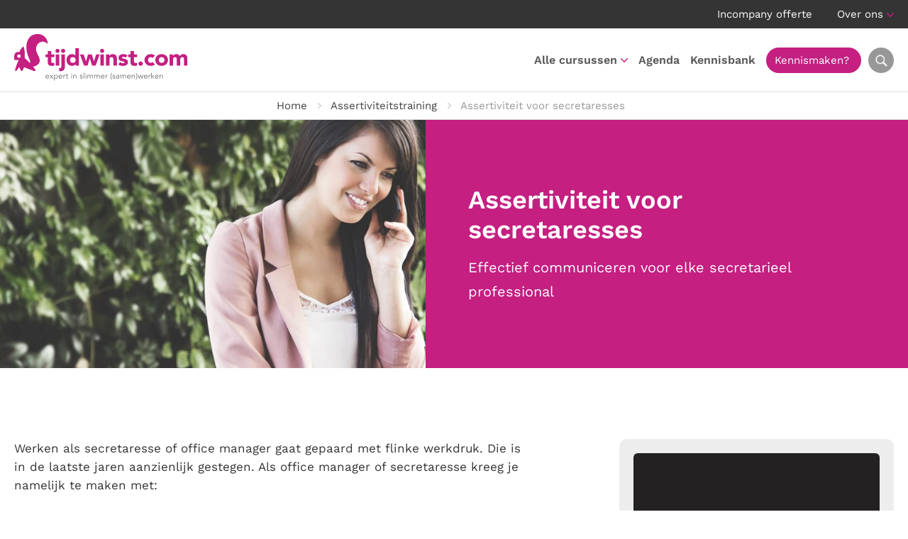

--- FILE ---
content_type: text/html; charset=UTF-8
request_url: https://assertief.nl/assertiviteitstraining/secretaresses/
body_size: 44723
content:
<!DOCTYPE HTML>
<html lang="nl-NL">
<head><meta charset="UTF-8" /><script>if(navigator.userAgent.match(/MSIE|Internet Explorer/i)||navigator.userAgent.match(/Trident\/7\..*?rv:11/i)){var href=document.location.href;if(!href.match(/[?&]nowprocket/)){if(href.indexOf("?")==-1){if(href.indexOf("#")==-1){document.location.href=href+"?nowprocket=1"}else{document.location.href=href.replace("#","?nowprocket=1#")}}else{if(href.indexOf("#")==-1){document.location.href=href+"&nowprocket=1"}else{document.location.href=href.replace("#","&nowprocket=1#")}}}}</script><script>(()=>{class RocketLazyLoadScripts{constructor(){this.v="2.0.4",this.userEvents=["keydown","keyup","mousedown","mouseup","mousemove","mouseover","mouseout","touchmove","touchstart","touchend","touchcancel","wheel","click","dblclick","input"],this.attributeEvents=["onblur","onclick","oncontextmenu","ondblclick","onfocus","onmousedown","onmouseenter","onmouseleave","onmousemove","onmouseout","onmouseover","onmouseup","onmousewheel","onscroll","onsubmit"]}async t(){this.i(),this.o(),/iP(ad|hone)/.test(navigator.userAgent)&&this.h(),this.u(),this.l(this),this.m(),this.k(this),this.p(this),this._(),await Promise.all([this.R(),this.L()]),this.lastBreath=Date.now(),this.S(this),this.P(),this.D(),this.O(),this.M(),await this.C(this.delayedScripts.normal),await this.C(this.delayedScripts.defer),await this.C(this.delayedScripts.async),await this.T(),await this.F(),await this.j(),await this.A(),window.dispatchEvent(new Event("rocket-allScriptsLoaded")),this.everythingLoaded=!0,this.lastTouchEnd&&await new Promise(t=>setTimeout(t,500-Date.now()+this.lastTouchEnd)),this.I(),this.H(),this.U(),this.W()}i(){this.CSPIssue=sessionStorage.getItem("rocketCSPIssue"),document.addEventListener("securitypolicyviolation",t=>{this.CSPIssue||"script-src-elem"!==t.violatedDirective||"data"!==t.blockedURI||(this.CSPIssue=!0,sessionStorage.setItem("rocketCSPIssue",!0))},{isRocket:!0})}o(){window.addEventListener("pageshow",t=>{this.persisted=t.persisted,this.realWindowLoadedFired=!0},{isRocket:!0}),window.addEventListener("pagehide",()=>{this.onFirstUserAction=null},{isRocket:!0})}h(){let t;function e(e){t=e}window.addEventListener("touchstart",e,{isRocket:!0}),window.addEventListener("touchend",function i(o){o.changedTouches[0]&&t.changedTouches[0]&&Math.abs(o.changedTouches[0].pageX-t.changedTouches[0].pageX)<10&&Math.abs(o.changedTouches[0].pageY-t.changedTouches[0].pageY)<10&&o.timeStamp-t.timeStamp<200&&(window.removeEventListener("touchstart",e,{isRocket:!0}),window.removeEventListener("touchend",i,{isRocket:!0}),"INPUT"===o.target.tagName&&"text"===o.target.type||(o.target.dispatchEvent(new TouchEvent("touchend",{target:o.target,bubbles:!0})),o.target.dispatchEvent(new MouseEvent("mouseover",{target:o.target,bubbles:!0})),o.target.dispatchEvent(new PointerEvent("click",{target:o.target,bubbles:!0,cancelable:!0,detail:1,clientX:o.changedTouches[0].clientX,clientY:o.changedTouches[0].clientY})),event.preventDefault()))},{isRocket:!0})}q(t){this.userActionTriggered||("mousemove"!==t.type||this.firstMousemoveIgnored?"keyup"===t.type||"mouseover"===t.type||"mouseout"===t.type||(this.userActionTriggered=!0,this.onFirstUserAction&&this.onFirstUserAction()):this.firstMousemoveIgnored=!0),"click"===t.type&&t.preventDefault(),t.stopPropagation(),t.stopImmediatePropagation(),"touchstart"===this.lastEvent&&"touchend"===t.type&&(this.lastTouchEnd=Date.now()),"click"===t.type&&(this.lastTouchEnd=0),this.lastEvent=t.type,t.composedPath&&t.composedPath()[0].getRootNode()instanceof ShadowRoot&&(t.rocketTarget=t.composedPath()[0]),this.savedUserEvents.push(t)}u(){this.savedUserEvents=[],this.userEventHandler=this.q.bind(this),this.userEvents.forEach(t=>window.addEventListener(t,this.userEventHandler,{passive:!1,isRocket:!0})),document.addEventListener("visibilitychange",this.userEventHandler,{isRocket:!0})}U(){this.userEvents.forEach(t=>window.removeEventListener(t,this.userEventHandler,{passive:!1,isRocket:!0})),document.removeEventListener("visibilitychange",this.userEventHandler,{isRocket:!0}),this.savedUserEvents.forEach(t=>{(t.rocketTarget||t.target).dispatchEvent(new window[t.constructor.name](t.type,t))})}m(){const t="return false",e=Array.from(this.attributeEvents,t=>"data-rocket-"+t),i="["+this.attributeEvents.join("],[")+"]",o="[data-rocket-"+this.attributeEvents.join("],[data-rocket-")+"]",s=(e,i,o)=>{o&&o!==t&&(e.setAttribute("data-rocket-"+i,o),e["rocket"+i]=new Function("event",o),e.setAttribute(i,t))};new MutationObserver(t=>{for(const n of t)"attributes"===n.type&&(n.attributeName.startsWith("data-rocket-")||this.everythingLoaded?n.attributeName.startsWith("data-rocket-")&&this.everythingLoaded&&this.N(n.target,n.attributeName.substring(12)):s(n.target,n.attributeName,n.target.getAttribute(n.attributeName))),"childList"===n.type&&n.addedNodes.forEach(t=>{if(t.nodeType===Node.ELEMENT_NODE)if(this.everythingLoaded)for(const i of[t,...t.querySelectorAll(o)])for(const t of i.getAttributeNames())e.includes(t)&&this.N(i,t.substring(12));else for(const e of[t,...t.querySelectorAll(i)])for(const t of e.getAttributeNames())this.attributeEvents.includes(t)&&s(e,t,e.getAttribute(t))})}).observe(document,{subtree:!0,childList:!0,attributeFilter:[...this.attributeEvents,...e]})}I(){this.attributeEvents.forEach(t=>{document.querySelectorAll("[data-rocket-"+t+"]").forEach(e=>{this.N(e,t)})})}N(t,e){const i=t.getAttribute("data-rocket-"+e);i&&(t.setAttribute(e,i),t.removeAttribute("data-rocket-"+e))}k(t){Object.defineProperty(HTMLElement.prototype,"onclick",{get(){return this.rocketonclick||null},set(e){this.rocketonclick=e,this.setAttribute(t.everythingLoaded?"onclick":"data-rocket-onclick","this.rocketonclick(event)")}})}S(t){function e(e,i){let o=e[i];e[i]=null,Object.defineProperty(e,i,{get:()=>o,set(s){t.everythingLoaded?o=s:e["rocket"+i]=o=s}})}e(document,"onreadystatechange"),e(window,"onload"),e(window,"onpageshow");try{Object.defineProperty(document,"readyState",{get:()=>t.rocketReadyState,set(e){t.rocketReadyState=e},configurable:!0}),document.readyState="loading"}catch(t){console.log("WPRocket DJE readyState conflict, bypassing")}}l(t){this.originalAddEventListener=EventTarget.prototype.addEventListener,this.originalRemoveEventListener=EventTarget.prototype.removeEventListener,this.savedEventListeners=[],EventTarget.prototype.addEventListener=function(e,i,o){o&&o.isRocket||!t.B(e,this)&&!t.userEvents.includes(e)||t.B(e,this)&&!t.userActionTriggered||e.startsWith("rocket-")||t.everythingLoaded?t.originalAddEventListener.call(this,e,i,o):(t.savedEventListeners.push({target:this,remove:!1,type:e,func:i,options:o}),"mouseenter"!==e&&"mouseleave"!==e||t.originalAddEventListener.call(this,e,t.savedUserEvents.push,o))},EventTarget.prototype.removeEventListener=function(e,i,o){o&&o.isRocket||!t.B(e,this)&&!t.userEvents.includes(e)||t.B(e,this)&&!t.userActionTriggered||e.startsWith("rocket-")||t.everythingLoaded?t.originalRemoveEventListener.call(this,e,i,o):t.savedEventListeners.push({target:this,remove:!0,type:e,func:i,options:o})}}J(t,e){this.savedEventListeners=this.savedEventListeners.filter(i=>{let o=i.type,s=i.target||window;return e!==o||t!==s||(this.B(o,s)&&(i.type="rocket-"+o),this.$(i),!1)})}H(){EventTarget.prototype.addEventListener=this.originalAddEventListener,EventTarget.prototype.removeEventListener=this.originalRemoveEventListener,this.savedEventListeners.forEach(t=>this.$(t))}$(t){t.remove?this.originalRemoveEventListener.call(t.target,t.type,t.func,t.options):this.originalAddEventListener.call(t.target,t.type,t.func,t.options)}p(t){let e;function i(e){return t.everythingLoaded?e:e.split(" ").map(t=>"load"===t||t.startsWith("load.")?"rocket-jquery-load":t).join(" ")}function o(o){function s(e){const s=o.fn[e];o.fn[e]=o.fn.init.prototype[e]=function(){return this[0]===window&&t.userActionTriggered&&("string"==typeof arguments[0]||arguments[0]instanceof String?arguments[0]=i(arguments[0]):"object"==typeof arguments[0]&&Object.keys(arguments[0]).forEach(t=>{const e=arguments[0][t];delete arguments[0][t],arguments[0][i(t)]=e})),s.apply(this,arguments),this}}if(o&&o.fn&&!t.allJQueries.includes(o)){const e={DOMContentLoaded:[],"rocket-DOMContentLoaded":[]};for(const t in e)document.addEventListener(t,()=>{e[t].forEach(t=>t())},{isRocket:!0});o.fn.ready=o.fn.init.prototype.ready=function(i){function s(){parseInt(o.fn.jquery)>2?setTimeout(()=>i.bind(document)(o)):i.bind(document)(o)}return"function"==typeof i&&(t.realDomReadyFired?!t.userActionTriggered||t.fauxDomReadyFired?s():e["rocket-DOMContentLoaded"].push(s):e.DOMContentLoaded.push(s)),o([])},s("on"),s("one"),s("off"),t.allJQueries.push(o)}e=o}t.allJQueries=[],o(window.jQuery),Object.defineProperty(window,"jQuery",{get:()=>e,set(t){o(t)}})}P(){const t=new Map;document.write=document.writeln=function(e){const i=document.currentScript,o=document.createRange(),s=i.parentElement;let n=t.get(i);void 0===n&&(n=i.nextSibling,t.set(i,n));const c=document.createDocumentFragment();o.setStart(c,0),c.appendChild(o.createContextualFragment(e)),s.insertBefore(c,n)}}async R(){return new Promise(t=>{this.userActionTriggered?t():this.onFirstUserAction=t})}async L(){return new Promise(t=>{document.addEventListener("DOMContentLoaded",()=>{this.realDomReadyFired=!0,t()},{isRocket:!0})})}async j(){return this.realWindowLoadedFired?Promise.resolve():new Promise(t=>{window.addEventListener("load",t,{isRocket:!0})})}M(){this.pendingScripts=[];this.scriptsMutationObserver=new MutationObserver(t=>{for(const e of t)e.addedNodes.forEach(t=>{"SCRIPT"!==t.tagName||t.noModule||t.isWPRocket||this.pendingScripts.push({script:t,promise:new Promise(e=>{const i=()=>{const i=this.pendingScripts.findIndex(e=>e.script===t);i>=0&&this.pendingScripts.splice(i,1),e()};t.addEventListener("load",i,{isRocket:!0}),t.addEventListener("error",i,{isRocket:!0}),setTimeout(i,1e3)})})})}),this.scriptsMutationObserver.observe(document,{childList:!0,subtree:!0})}async F(){await this.X(),this.pendingScripts.length?(await this.pendingScripts[0].promise,await this.F()):this.scriptsMutationObserver.disconnect()}D(){this.delayedScripts={normal:[],async:[],defer:[]},document.querySelectorAll("script[type$=rocketlazyloadscript]").forEach(t=>{t.hasAttribute("data-rocket-src")?t.hasAttribute("async")&&!1!==t.async?this.delayedScripts.async.push(t):t.hasAttribute("defer")&&!1!==t.defer||"module"===t.getAttribute("data-rocket-type")?this.delayedScripts.defer.push(t):this.delayedScripts.normal.push(t):this.delayedScripts.normal.push(t)})}async _(){await this.L();let t=[];document.querySelectorAll("script[type$=rocketlazyloadscript][data-rocket-src]").forEach(e=>{let i=e.getAttribute("data-rocket-src");if(i&&!i.startsWith("data:")){i.startsWith("//")&&(i=location.protocol+i);try{const o=new URL(i).origin;o!==location.origin&&t.push({src:o,crossOrigin:e.crossOrigin||"module"===e.getAttribute("data-rocket-type")})}catch(t){}}}),t=[...new Map(t.map(t=>[JSON.stringify(t),t])).values()],this.Y(t,"preconnect")}async G(t){if(await this.K(),!0!==t.noModule||!("noModule"in HTMLScriptElement.prototype))return new Promise(e=>{let i;function o(){(i||t).setAttribute("data-rocket-status","executed"),e()}try{if(navigator.userAgent.includes("Firefox/")||""===navigator.vendor||this.CSPIssue)i=document.createElement("script"),[...t.attributes].forEach(t=>{let e=t.nodeName;"type"!==e&&("data-rocket-type"===e&&(e="type"),"data-rocket-src"===e&&(e="src"),i.setAttribute(e,t.nodeValue))}),t.text&&(i.text=t.text),t.nonce&&(i.nonce=t.nonce),i.hasAttribute("src")?(i.addEventListener("load",o,{isRocket:!0}),i.addEventListener("error",()=>{i.setAttribute("data-rocket-status","failed-network"),e()},{isRocket:!0}),setTimeout(()=>{i.isConnected||e()},1)):(i.text=t.text,o()),i.isWPRocket=!0,t.parentNode.replaceChild(i,t);else{const i=t.getAttribute("data-rocket-type"),s=t.getAttribute("data-rocket-src");i?(t.type=i,t.removeAttribute("data-rocket-type")):t.removeAttribute("type"),t.addEventListener("load",o,{isRocket:!0}),t.addEventListener("error",i=>{this.CSPIssue&&i.target.src.startsWith("data:")?(console.log("WPRocket: CSP fallback activated"),t.removeAttribute("src"),this.G(t).then(e)):(t.setAttribute("data-rocket-status","failed-network"),e())},{isRocket:!0}),s?(t.fetchPriority="high",t.removeAttribute("data-rocket-src"),t.src=s):t.src="data:text/javascript;base64,"+window.btoa(unescape(encodeURIComponent(t.text)))}}catch(i){t.setAttribute("data-rocket-status","failed-transform"),e()}});t.setAttribute("data-rocket-status","skipped")}async C(t){const e=t.shift();return e?(e.isConnected&&await this.G(e),this.C(t)):Promise.resolve()}O(){this.Y([...this.delayedScripts.normal,...this.delayedScripts.defer,...this.delayedScripts.async],"preload")}Y(t,e){this.trash=this.trash||[];let i=!0;var o=document.createDocumentFragment();t.forEach(t=>{const s=t.getAttribute&&t.getAttribute("data-rocket-src")||t.src;if(s&&!s.startsWith("data:")){const n=document.createElement("link");n.href=s,n.rel=e,"preconnect"!==e&&(n.as="script",n.fetchPriority=i?"high":"low"),t.getAttribute&&"module"===t.getAttribute("data-rocket-type")&&(n.crossOrigin=!0),t.crossOrigin&&(n.crossOrigin=t.crossOrigin),t.integrity&&(n.integrity=t.integrity),t.nonce&&(n.nonce=t.nonce),o.appendChild(n),this.trash.push(n),i=!1}}),document.head.appendChild(o)}W(){this.trash.forEach(t=>t.remove())}async T(){try{document.readyState="interactive"}catch(t){}this.fauxDomReadyFired=!0;try{await this.K(),this.J(document,"readystatechange"),document.dispatchEvent(new Event("rocket-readystatechange")),await this.K(),document.rocketonreadystatechange&&document.rocketonreadystatechange(),await this.K(),this.J(document,"DOMContentLoaded"),document.dispatchEvent(new Event("rocket-DOMContentLoaded")),await this.K(),this.J(window,"DOMContentLoaded"),window.dispatchEvent(new Event("rocket-DOMContentLoaded"))}catch(t){console.error(t)}}async A(){try{document.readyState="complete"}catch(t){}try{await this.K(),this.J(document,"readystatechange"),document.dispatchEvent(new Event("rocket-readystatechange")),await this.K(),document.rocketonreadystatechange&&document.rocketonreadystatechange(),await this.K(),this.J(window,"load"),window.dispatchEvent(new Event("rocket-load")),await this.K(),window.rocketonload&&window.rocketonload(),await this.K(),this.allJQueries.forEach(t=>t(window).trigger("rocket-jquery-load")),await this.K(),this.J(window,"pageshow");const t=new Event("rocket-pageshow");t.persisted=this.persisted,window.dispatchEvent(t),await this.K(),window.rocketonpageshow&&window.rocketonpageshow({persisted:this.persisted})}catch(t){console.error(t)}}async K(){Date.now()-this.lastBreath>45&&(await this.X(),this.lastBreath=Date.now())}async X(){return document.hidden?new Promise(t=>setTimeout(t)):new Promise(t=>requestAnimationFrame(t))}B(t,e){return e===document&&"readystatechange"===t||(e===document&&"DOMContentLoaded"===t||(e===window&&"DOMContentLoaded"===t||(e===window&&"load"===t||e===window&&"pageshow"===t)))}static run(){(new RocketLazyLoadScripts).t()}}RocketLazyLoadScripts.run()})();</script>
	
	<title>Assertiviteitstraining voor secretaresses | Beoordeeld met een 9,3</title>
<link data-rocket-prefetch href="https://fonts.googleapis.com" rel="dns-prefetch">
<link data-rocket-prefetch href="https://www.klantenvertellen.nl" rel="dns-prefetch">
<link data-rocket-preload as="style" href="https://fonts.googleapis.com/css2?family=Work+Sans:ital,wght@0,300;0,400;0,500;0,600;0,700;1,300;1,400;1,500;1,600;1,700&#038;display=swap" rel="preload">
<link href="https://fonts.googleapis.com/css2?family=Work+Sans:ital,wght@0,300;0,400;0,500;0,600;0,700;1,300;1,400;1,500;1,600;1,700&#038;display=swap" media="print" onload="this.media=&#039;all&#039;" rel="stylesheet">
<style id="wpr-usedcss">:root{--grid-gutter:40px}.row{display:-webkit-box;display:-ms-flexbox;display:flex;-webkit-box-orient:horizontal;-webkit-box-direction:normal;-ms-flex-flow:row wrap;flex-flow:row wrap;-webkit-box-pack:start;-ms-flex-pack:start;justify-content:flex-start}.col{-webkit-box-flex:1;-ms-flex:1;flex:1}.col,[class*=" col-"],[class^=col-]{margin:0 calc(var(--grid-gutter)/ 2)}.col-3{-webkit-box-flex:0;-ms-flex:0 0 calc((100% / (12/3)) - var(--grid-gutter));flex:0 0 calc((100% / (12/3)) - var(--grid-gutter));max-width:calc((100% / (12/3)) - var(--grid-gutter))}.col-6{-webkit-box-flex:0;-ms-flex:0 0 calc((100% / (12/6)) - var(--grid-gutter));flex:0 0 calc((100% / (12/6)) - var(--grid-gutter));max-width:calc((100% / (12/6)) - var(--grid-gutter))}.col-12{-webkit-box-flex:0;-ms-flex:0 0 calc((100% / (12/12)) - var(--grid-gutter));flex:0 0 calc((100% / (12/12)) - var(--grid-gutter));max-width:calc((100% / (12/12)) - var(--grid-gutter))}@media screen and (max-width:567px){.container{width:100%}.col,[class*=col-],[class^=col-]{-webkit-box-flex:0;-ms-flex:0 1 100%!important;flex:0 1 100%!important;max-width:100%!important}}@media screen and (min-width:960px){.col-3-md{-webkit-box-flex:0;-ms-flex:0 0 calc((100% / (12/3)) - var(--grid-gutter));flex:0 0 calc((100% / (12/3)) - var(--grid-gutter));max-width:calc((100% / (12/3)) - var(--grid-gutter))}.col-4-md{-webkit-box-flex:0;-ms-flex:0 0 calc((100% / (12/4)) - var(--grid-gutter));flex:0 0 calc((100% / (12/4)) - var(--grid-gutter));max-width:calc((100% / (12/4)) - var(--grid-gutter))}.col-6-md{-webkit-box-flex:0;-ms-flex:0 0 calc((100% / (12/6)) - var(--grid-gutter));flex:0 0 calc((100% / (12/6)) - var(--grid-gutter));max-width:calc((100% / (12/6)) - var(--grid-gutter))}.col-8-md{-webkit-box-flex:0;-ms-flex:0 0 calc((100% / (12/8)) - var(--grid-gutter));flex:0 0 calc((100% / (12/8)) - var(--grid-gutter));max-width:calc((100% / (12/8)) - var(--grid-gutter))}.col-9-md{-webkit-box-flex:0;-ms-flex:0 0 calc((100% / (12/9)) - var(--grid-gutter));flex:0 0 calc((100% / (12/9)) - var(--grid-gutter));max-width:calc((100% / (12/9)) - var(--grid-gutter))}}.pull-right{float:right!important}.pull-left{float:left!important}.is-vertical-align{display:-webkit-box;display:-ms-flexbox;display:flex;-webkit-box-align:center;-ms-flex-align:center;align-items:center}.is-right{display:-webkit-box;display:-ms-flexbox;display:flex;-webkit-box-align:center;-ms-flex-align:center;align-items:center;-webkit-box-pack:end;-ms-flex-pack:end;justify-content:flex-end}@media screen and (max-width:567px){.hide-xs{display:none!important}}@media screen and (min-width:568px) and (max-width:959px){.hide-sm{display:none!important}}@media screen and (min-width:960px) and (max-width:1199px){.hide-md{display:none!important}}@media screen and (min-width:1200px){.hide-lg{display:none!important}}.awsm-grid-expanded-content::after{content:"";display:table;clear:both}.awsm-grid-show{display:block;float:left;width:100%;position:relative}a,address,blockquote,body,caption,center,code,div,fieldset,form,h1,h2,h3,html,i,iframe,img,label,legend,li,object,ol,p,pre,span,strong,table,tbody,td,tr,ul{margin:0;padding:0;border:0;outline:0;font-size:100%;vertical-align:baseline;background:0 0}body{line-height:1}ol,ul{list-style:none}blockquote{quotes:none}blockquote:after,blockquote:before{content:'';content:none}table{border-collapse:collapse;border-spacing:0}*,:after,:before{-webkit-box-sizing:border-box;-moz-box-sizing:border-box;box-sizing:border-box}:root{--primary-color:#c41f81;--secondary-color:#2b9d10;--hover-color:#c41f81}body{color:#343434;font:17px/26px 'Work Sans',sans-serif}h1,h2,h3{color:#414141;font-weight:600}h1{font-size:36px;line-height:42px}h2{font-size:28px;line-height:36px}h3{font-size:24px;line-height:22px}p:not(:last-child){margin-bottom:20px}strong{font-weight:600}a{color:var(--primary-color);text-decoration:none;transition:all .2s}p a{text-decoration:underline}p a:hover{text-decoration:none}img{max-width:100%;height:auto}::placeholder{color:#3b4347;opacity:1}::-ms-input-placeholder{color:#3b4347}form label,form legend{color:#79797c;font-weight:400;font-size:13px}input:not([type=radio],[type=checkbox]),select,textarea{width:100%;margin-bottom:15px;padding:9px 15px;background:#fff;color:#626262;font:400 16px/28px 'Work Sans',sans-serif;text-align:left;border:1px solid #cacacb;border-radius:4px;transition:all .2s;-webkit-appearance:none}input:not([type=radio],[type=checkbox]):focus,select:focus,textarea:focus{border-color:#626262}select{background:url(https://assertief.nl/wp-content/themes/assertief/img/select-arrow.png) right 10px center/14px 8px no-repeat #fff}textarea{height:100px}input[type=button]{width:auto}input[type=submit]{width:auto;margin:0;background:var(--primary-color);color:#fff;font:400 16px/28px 'Work Sans',sans-serif;text-align:center;border-color:var(--primary-color)}input[type=submit]:hover{background-color:#666566;background-position:center right 15px;border-color:#666566;cursor:pointer}.left{float:left}.right{float:right}.text-center{text-align:center}.text-right{text-align:right}.alternate{background:#f0f0f0}.fluid{width:100%;float:left}.container{max-width:1236px;max-width:1280px;margin:0 auto;padding:0}.title{margin-bottom:55px}.title h1{color:var(--primary-color)}span.subtitle{color:var(--primary-color);text-transform:uppercase}a.button{display:inline-block;padding:8px 25px;color:#59595c;font-weight:400;font-size:16px;line-height:30px;text-align:left;text-decoration:none;border:1px solid #00000029;border-radius:4px}a.button:hover{color:#59595c;border-color:#59595c}a.button.primary{background:var(--primary-color);color:#fff;border:1px solid var(--primary-color)}a.button.primary:hover{background-color:var(--secondary-color);border-color:var(--secondary-color)}a.button.secondary{background:#343434;color:#fff;border:1px solid #343434}a.button.secondary:hover{background-color:#fff;color:#343434;border-color:#fff}a.button.signup{background:var(--secondary-color);color:#fff;border:1px solid var(--secondary-color)}a.button.signup:hover{background-color:var(--primary-color);border-color:var(--primary-color)}a.button img{vertical-align:middle}a.button:hover svg{transition:all .2s;margin-left:5px}.price{font-weight:600;font-size:24px;color:var(--secondary-color)}.video-container{position:relative;height:0;margin-bottom:40px;padding-bottom:56.25%;padding-top:30px;overflow:hidden}.video-container embed,.video-container iframe,.video-container object{position:absolute;top:0;left:0;width:100%;height:100%}.play{position:absolute;left:50%;top:50%;transform:translate(-50%,200%);display:block;height:48px;padding:5px 15px 5px 5px;background:#fff;color:#414141;border-radius:24px}.play:hover{background:var(--primary-color);color:#fff}.play span,.play svg{float:left;display:block}.play svg{margin-right:10px;color:var(--primary-color);font-size:38px;transition:color .2s}.play:hover svg{color:#fff}.play span{font-size:17px;line-height:38px}.calendar{margin-bottom:45px}.calendar .course{display:block;margin-bottom:15px;padding:13px;background:#fff;color:#414141;font-size:14px;line-height:18px;border:2px solid #fff;border-radius:5px;transition:border .2s;overflow:hidden}.calendar .course:hover{border-color:var(--secondary-color)}.calendar .course .date{float:left;width:55px;height:55px;margin-right:20px;padding:14px 0 0;background:#666566;color:#fff;font-size:12px;line-height:14px;text-align:center;text-transform:uppercase;border-radius:3px}.calendar .course .date span{font-size:22px}.calendar .course p{float:left;margin:0}.calendar .course p span svg{width:14px;color:#989898}.calendar .course p span.status{color:var(--secondary-color)}.calendar .course p span.status svg{color:var(--secondary-color)}.calendar .course span.read-more{float:right;min-width:140px;display:inline-block;margin-top:9px;padding:8px 25px;background:var(--secondary-color);color:#fff;font-size:15px;text-align:center;border-radius:5px}.calendar .course span.read-more svg{width:0;visibility:hidden;opacity:0;transition:all .2s}.calendar .course:hover span.read-more svg{width:auto;visibility:visible;opacity:1}.calendar .course.booked:hover{border-color:#de1b24}.calendar .course.almost-full:hover{border-color:#f28e0c}.calendar .course.booked .date{background:#c4c4c4}.calendar .course.booked p span.status{color:#de1b24}.calendar .course.booked p span.status svg{color:#de1b24}.calendar .course.booked span.read-more{background:#de1b24}.calendar .course.almost-full p span.status{color:#f28e0c}.calendar .course.almost-full p span.status svg{color:#f28e0c}.calendar .course.almost-full span.read-more{background:#f28e0c}.contact-card{margin:20px 0;padding:20px;background:#ededed;box-shadow:none;border-radius:10px;overflow:hidden}.contact-card.shadow{background:#fff;box-shadow:0 0 15px #0000002E}.contact-card .picture{position:relative;margin-bottom:15px;padding:220px 0 15px;background-color:#232122;background-position:center;background-size:cover;background-repeat:no-repeat;text-align:center;border-radius:6px;overflow:hidden}.contact-card .picture .cover{position:absolute;bottom:0;left:0;width:100%;height:20%;background-image:linear-gradient(to top,#000,rgba(0,0,0,0))}.contact-card .picture span{position:relative;color:#fff;font-weight:400;font-size:16px;line-height:20px}.contact-card .details{line-height:34px}.contact-card .details h3{margin-bottom:5px;color:#343434;font-size:18px;line-height:26px}.contact-card .details p a{color:#343434;text-decoration:none}.contact-card .details p svg{color:var(--primary-color)}.contact-card .details span{float:left;font-size:15px;clear:both}.contact-card .details .stars{float:none}#side .contact-card{margin-top:0}.pagination{text-align:center}.pagination a,.pagination span{display:inline-block;margin:2px;padding:6px 15px;font-size:16px;text-transform:uppercase;border-radius:22px}.pagination a{background:var(--primary-color);color:#fff;border:1px solid var(--primary-color)}.pagination a:hover{background:0 0;color:var(--primary-color)}.pagination span.current{background:0 0;color:#343434;border:1px solid #707070}.pagination span.dots{padding:14px 0}.block{padding:30px;background:#fff;border-radius:5px;overflow:hidden}.block.shadow{background:#fff;box-shadow:0 0 8px #00000029}.block h3{margin-bottom:15px;font-size:22px;line-height:27px}.block input{width:100%}.block input[type=email]{background:0 0}.block .slider{float:left;width:calc(100% - 100px);margin:20px 50px 0}.block .slider .slide{float:left;width:100%}.accordion{float:left;width:100%;margin:15px 0 50px!important;border-top:1px solid #bcbcbc}.accordion>li{float:left;width:100%;padding:17px 0;font-size:18px;line-height:28px;list-style:none;border-bottom:1px solid #bcbcbc;list-style:none!important}.accordion>li .accordion-control{padding-right:28px;background:url(https://assertief.nl/wp-content/themes/assertief/img/accordion-open.png) right center/25px no-repeat;border:none;cursor:pointer}.accordion>li .accordion-control.open{background-image:url(https://assertief.nl/wp-content/themes/assertief/img/accordion-close.png)}.accordion>li .accordion-control h3{margin-bottom:0;color:var(--primary-color);font-size:18px;line-height:28px}.accordion>li .accordion-panel{display:none;padding-top:10px;padding-bottom:20px}.stars{--percent:calc(var(--rating) / 5 * 100%);float:left;display:block;font-size:16px;font-family:Times;line-height:1}.stars::before{content:'★★★★★';letter-spacing:2px;background:linear-gradient(90deg,var(--secondary-color) var(--percent),#fff var(--percent));-webkit-background-clip:text;-webkit-text-fill-color:transparent}.rating-total{display:block;color:#989898;clear:both}.rating-total:hover{text-decoration:underline}.meta{float:left;padding-top:7px}.meta .score{float:left;margin-right:10px;color:var(--secondary-color)}.meta .score span{font-weight:600;font-size:20px}.meta .stars{margin-top:5px}.flickity-viewport{transition:height .2s}.flickity-button{background:#ededed!important;color:#414141!important}.flickity-prev-next-button{width:60px!important;height:60px!important;margin-top:-20px}.flickity-prev-next-button .flickity-button-icon{top:35%!important;left:35%!important;width:30%!important;height:30%!important}.share ul{margin:10px 0 0!important;overflow:hidden}.share ul li{float:left;margin:0 10px 10px 0;list-style:none!important}.share ul li a{display:block;width:34px;height:34px;background:var(--primary-color);color:#fff;line-height:34px;text-align:center;border-radius:17px;transition:background .2s}.share ul li a:hover{background:#666566}.label{display:block;padding:1px 10px;background:#343434;color:#fff;font-size:14px;line-height:22px;text-align:center;border-radius:12px}.label.assertief{background:#c41f81}#top{background:#343434;color:#fff;line-height:40px;font-weight:400;font-size:15px;line-height:20px;line-height:40px}#top ul li{position:relative;display:inline-block;margin-left:30px}#top ul li:first-child{margin-left:0}#top ul li.menu-item-has-children{padding-right:15px;background:url(https://assertief.nl/wp-content/themes/assertief/img/nav-arrow.png) right 18px/10px 6px no-repeat}#top ul li a{color:#fff}#top ul li a:hover{color:var(--hover-color)}#top ul li img{margin-right:5px;vertical-align:text-top}#top ul li ul{display:none;position:absolute;top:35px;left:-20px;width:150px;padding-top:10px;text-align:left;z-index:1}#top ul li:hover ul{display:block}#top ul li ul li{float:left;width:100%;margin:0;background:#666566;line-height:20px;border-bottom:1px solid #989898}#top ul li ul li:first-child{border-radius:5px 5px 0 0}#top ul li ul li:last-child{border-bottom:0;border-radius:0 0 5px 5px}#top ul li ul li a{display:block;padding:8px 20px;color:#fff}#top ul li ul li a:hover{color:var(--primary-color)}#header{position:relative;height:90px;background:#fff;font-weight:600;font-size:15px;line-height:90px;border-bottom:1px solid #e2e2e2}#header .container{position:relative}#header #logo img{float:left;margin:8px 0 16px}#header .header-toggle-search{float:right;display:block;width:36px;height:36px;margin:27px 0 27px 15px;margin:27px 0 27px 10px;background:url(https://assertief.nl/wp-content/themes/assertief/img/search.webp) center no-repeat #989898;background-size:24px;color:#fff;font-size:20px;line-height:42px;text-align:center;border-radius:100%;transition:all .2s}#header .header-toggle-search:hover{background-color:#666566;color:#fff}#header .header-search{display:none;position:absolute;right:2px;top:110px;padding:20px;background:#fff;box-shadow:0 0 6px #00000029;border-radius:5px;z-index:3}#header .header-search:before{position:absolute;top:-10px;right:26px;width:0;height:0;border-right:10px solid transparent;border-bottom:10px solid #fff;border-left:10px solid transparent;content:" "}#header .header-search form{width:380px}#header .header-search form button,#header .header-search form input{float:left;height:48px}#header .header-search form input{width:366px;width:calc(100% - 48px);margin:0;padding:6px 12px;background:#fff;color:#343434;font-size:17px;border:1px solid #707070;border-right:0;border-radius:5px 0 0 5px}#header .header-search form button{width:48px;background:var(--primary-color) url(https://assertief.nl/wp-content/themes/assertief/img/search.webp) center no-repeat;background-size:20px;color:#fff;border:0;border-radius:0 5px 5px 0;transition:background .2s}#header .header-search form button:hover{background-color:#707070;cursor:pointer}#nav-icon{position:absolute;top:30px;right:20px;width:30px;height:30px;transform:rotate(0);transition:.5s ease-in-out;cursor:pointer}#nav-icon span{position:absolute;left:0;display:block;width:100%;height:3px;background:var(--primary-color);opacity:1;transform:rotate(0);transition:.25s ease-in-out}#nav-icon span:first-child{top:6px}#nav-icon span:nth-child(2){top:13px}#nav-icon span:nth-child(3){top:20px}#nav-icon.open span:first-child{top:14px;transform:rotate(45deg)}#nav-icon.open span:nth-child(2){opacity:0}#nav-icon.open span:nth-child(3){top:14px;transform:rotate(-45deg)}#breadcrumbs{padding:6px 0;color:#989898;font-size:15px;border-bottom:1px solid #e2e2e2}#breadcrumbs ul li{display:inline-block;margin-right:10px;padding-left:18px;background:url(https://assertief.nl/wp-content/themes/assertief/img/li-breadcrumbs.png) left center/5px 8px no-repeat}#breadcrumbs ul li:first-child{padding-left:0;background:0 0}#breadcrumbs ul li:empty{display:none}#breadcrumbs ul li a{color:#414141}#breadcrumbs ul li a:hover{color:var(--primary-color)}#breadcrumbs ul li a:not(:first-child){margin-left:10px;padding-left:18px;background:url(https://assertief.nl/wp-content/themes/assertief/img/li-breadcrumbs.png) left center/5px 8px no-repeat}#content{padding:60px 0}#content h1{margin-bottom:10px;color:var(--primary-color)}#content h2{margin-bottom:7px}#content h3{margin-bottom:4px}#content form{--grid-gutter:20px}#main a{text-decoration:underline}#main a:hover{text-decoration:none}#main h3{line-height:30px}#main blockquote{position:relative;display:inline-block;margin:15px 0 35px;padding:0 30px;font:20px/30px 'Work Sans',sans-serif;border-left:4px solid var(--primary-color)}#main ol,#main ul{margin-left:20px}#main ol:not(:last-child),#main ul:not(:last-child){margin-bottom:20px}#main ul li{list-style:disc}#main ol li{list-style:decimal}#main ol li ol li,#main ol li ul li,#main ul li ol li,#main ul li ul li{margin-bottom:0}#main ol li ul li,#main ul li ul li{list-style:disc}#main ol li ol li,#main ul li ol li{list-style:decimal}#main a.button{width:calc(50% - 30px);margin-right:30px;text-align:center}#main .share h3{font-weight:500;font-size:26px}#main .block{float:left;width:100%;margin-top:50px}#side{padding-top:7px;padding-top:0;padding-bottom:70px;padding-bottom:0}#side h3{margin-bottom:5px;color:var(--primary-color);font-size:18px}#side p:not(:last-child){margin-bottom:30px}#side .block{margin-bottom:30px;padding:22px 30px;background:#ededed;color:#343434;box-shadow:none}#side .block:last-child{margin-bottom:0}#side .block.shadow{background:#fff;box-shadow:0 0 8px #00000029}#side .block.shadow h3{color:#343434}#side a.button{width:100%;text-align:center}#side a.button:not(:first-child){margin-bottom:20px}#side .calendar .course{background:#ededed;border-color:#ededed}#side .calendar .course:hover{border-color:var(--secondary-color)}#side .calendar .course.booked:hover{border-color:#de1b24}#side .calendar .course p{margin-bottom:0}#side .calendar .course span.read-more{min-width:34px;margin-top:10px;padding:8px}#side .calendar .course span.read-more svg{display:inline-block;width:auto;visibility:visible;opacity:1}#mc_embed_signup form{padding:0!important}#mc_embed_signup .mc-field-group{width:100%!important;min-height:0!important;padding-bottom:0!important}#mc_embed_signup .mc-field-group input{padding:9px 15px!important;text-indent:0!important}#mc_embed_signup input{border:1px solid #cacacb!important;border-radius:4px!important}#mc_embed_signup input:focus{border-color:#626262!important}#mc_embed_signup .button{width:100%!important;height:48px!important;margin:0!important;padding:0!important;background-color:var(--primary-color)!important;color:#fff!important;font-size:16px!important;line-height:48px!important;border:0!important}#mc_embed_signup .button:hover{background-color:#666566!important}.banner{position:relative;width:100%;background-color:var(--primary-color);background-position:center;background-size:cover;background-repeat:no-repeat;color:#fff;font-size:20px;line-height:34px;overflow:hidden}.banner h1,.banner h2{margin-bottom:15px!important;color:#fff!important}.banner a{color:#fff}.banner a.button{margin-bottom:10px}.banner ul{margin-bottom:25px}.banner ul li{padding-left:27px;background:url(https://assertief.nl/wp-content/themes/assertief/img/banner-li.png) left 6px/20px no-repeat}.banner ul li svg{display:none}.banner .container{max-width:100%}.banner .col{margin:0;background-position:center;background-size:cover;background-repeat:no-repeat}.banner .col:last-child{padding:20px 60px}.banner .video{position:absolute;top:0;left:0;width:100%;height:100%;object-fit:cover}.banner .video video{width:100%;height:100%;object-fit:cover}.banner .text{position:relative}.contentrow{padding:100px 0}.contentrow+.contentrow:not(.custom-colors){padding:0 0 100px}.contentrow h1,.contentrow h2,.contentrow h3{color:inherit}.contentrow h2{margin-bottom:20px}.contentrow blockquote{position:relative;display:inline-block;margin:15px 0 35px;padding:0 30px;font:20px/30px 'Work Sans',sans-serif;border-left:4px solid var(--primary-color)}.contentrow ol,.contentrow ul{margin-left:20px}.contentrow ol:not(:last-child),.contentrow ul:not(:last-child){margin-bottom:20px}.contentrow ol li,.contentrow ul li{margin-bottom:10px}.contentrow ul li{list-style:disc}.contentrow ol li{list-style:decimal}.contentrow ol li ol li,.contentrow ol li ul li,.contentrow ul li ol li,.contentrow ul li ul li{margin-bottom:0}.contentrow ol li ul li,.contentrow ul li ul li{list-style:disc}.contentrow ol li ol li,.contentrow ul li ol li{list-style:decimal}.contentslider{background:#343434;padding:80px 0 60px}.contentslider .title h2{color:#fff}.contentslider .block{position:relative;margin-bottom:40px;padding:30px 20px;padding:30px;font-size:16px;line-height:24px}.contentslider .slider{float:left;width:100%}.contentslider .slider .flickity-prev-next-button.next,.contentslider .slider .flickity-prev-next-button.previous{position:absolute}.contentslider .slider .flickity-prev-next-button.next{left:auto;right:50%;margin-right:-650px}.contentslider .slider .flickity-prev-next-button.previous{right:auto;left:50%;margin-left:-650px}.contentslider .slider .slide{float:left;width:calc(33.33333% - 40px);max-width:386.66px;margin:0 20px 40px;transition:opacity .2s;min-height:calc(100% - 40px)}.contentslider .slider .slide:not(.is-selected){opacity:.3}.logoslider{padding:85px 0 100px}.logoslider+.logoslider{border-top:1px solid #bcbcbc}.logoslider h2{margin-bottom:60px!important}.logoslider .slider{float:left;width:100%}.logoslider .slider .slide{display:flex;justify-content:center;align-items:center;width:16.66666%;height:auto;min-height:100%;padding:0 20px}.logoslider .slider .slide img{width:100%}.references{padding:100px 0 60px}.references .reference{position:relative;margin-bottom:40px;padding:60px 20px 45px;padding:60px 30px 30px 20px;background:url(https://assertief.nl/wp-content/themes/assertief/img/quote.png) top 20px right 30px/38px 30px no-repeat #fff;font-size:18px;font-size:16px;line-height:28px;line-height:24px;border-radius:5px}.references:not(.alternate) .reference{background-color:#f0f0f0}.references .reference .label{position:absolute;top:20px;left:20px}.references .reference .name{float:left;width:100%;margin-bottom:10px;color:var(--primary-color);font-size:17px;line-height:24px}.references .slider{float:left;width:100%}.references .slider .flickity-prev-next-button.next,.references .slider .flickity-prev-next-button.previous{position:absolute}.references .slider .flickity-prev-next-button.next{left:auto;right:50%;margin-right:-650px}.references .slider .flickity-prev-next-button.previous{right:auto;left:50%;margin-left:-650px}.references .slider .slide{float:left;width:calc(33.33333% - 40px);min-height:calc(100% - 40px);max-width:386.66px;margin:0 20px 40px;transition:opacity .2s}.references .slider .slide:not(.is-selected){opacity:.3}.agenda{padding:85px 0 100px}.agenda .title{margin-bottom:30px}.month .title{margin-bottom:20px}.month .title h3{font-size:18px}.reviewslider{padding:100px 0;background:url(https://assertief.nl/wp-content/themes/assertief/img/reviewslider-bg.webp) center/cover no-repeat #343434}.reviewslider .flickity-prev-next-button.previous{left:-110px}.reviewslider .flickity-prev-next-button.next{right:-110px}.items .item{margin-bottom:40px}.items .item img{float:left;width:60px;margin:0 20px 20px 0}.items .item div{float:left;width:calc(100% - 80px)}.items .item div h3{font-weight:600;font-size:18px}#usp{padding:80px 0 40px;background:var(--primary-color);color:#fff;font-size:15px;line-height:22px}#usp .col{padding-bottom:40px}#usp .col h3{margin-bottom:5px;color:#fff;font-weight:500;font-size:17px}#usp .col img{width:auto;height:38px;margin-bottom:5px}#footer{padding:50px 0 30px;background:#343434;color:#fff;font-size:14px;line-height:26px}#footer .col{padding:20px 0}#footer .widgettitle{color:#fff;font-weight:400;font-size:16px;line-height:36px}#footer .textwidget{float:left;width:100%;margin-bottom:29px}#footer a{color:#d0d0d0}#footer ul{font-size:14px;line-height:26px}#footer ul li a{color:#fff}#footer ul li a:hover{color:var(--hover-color)}#footer img{margin-right:5px}#footer ::placeholder{color:#fff;opacity:1}#footer :-ms-input-placeholder{color:#fff}#footer ::-ms-input-placeholder{color:#fff}#footer form{float:left;width:100%;margin:0 0 60px}#footer input{float:left}#footer input[type=email]{width:100%;background:#343434;color:#fff;border-color:#989898}#footer input[type=submit]{width:100%}#footer .share ul{margin:0!important}#footer .share ul li a{background:#ededed;color:#343434}#footer .share ul li a:hover{background:#fff}#socket{padding:18px 0;background:#2b2b2b;color:#c4c4c4;font-size:14px}#socket ul li{display:inline-block}#socket ul li:not(:last-child){margin-right:40px}#socket ul li:not(:first-child):before{float:left;margin-left:-25px;display:block;color:var(--hover-color);content:"•"}#socket ul li a{color:#fff}#socket ul li a:hover{color:var(--hover-color)}@media screen and (max-width:1279px){#spacer{width:100%;height:130px;height:90px}#top{position:fixed;top:0;left:0;z-index:1;display:none}#top .row{text-align:center}#top ul li{margin-left:10px}#header{position:fixed;top:40px;left:0;z-index:1;top:0;z-index:2}#header .header-toggle-search{position:absolute;top:0;right:20px;float:none}#nav{display:none;position:fixed;float:none;top:130px;left:0;width:100%;height:auto;height:calc(100vh - 130px);padding:0;background:#fff;font-size:20px;line-height:24px;z-index:3;overflow-y:scroll;top:90px;height:calc(100vh - 90px)}#nav ul{list-style:none;text-align:left}#nav ul li{position:relative;width:100%;margin:0;padding:0;overflow:hidden}#nav ul:not(.small) li.menu-item-has-children:before{position:absolute;top:17px;right:35px;width:8px;height:14px;background:url(https://assertief.nl/wp-content/themes/assertief/img/mobile-nav-arrow.svg) center/8px 14px no-repeat;transition:transform .2s;content:" "}#nav ul:not(.small) li.menu-item-has-children.open:before{transform:rotate(90deg)}#nav ul li a{display:block;width:100%;margin:0;padding:11px 35px;color:#414141;border-bottom:1px solid #eaeaea}#nav ul li a:hover{color:#414141}#nav ul li ul,#nav ul.small{background:#f5f5f5;font-weight:500;font-size:18px}#nav ul li.button a{float:left;width:auto;margin:15px 35px;padding:6px 17px;background:var(--primary-color);color:#fff;font-weight:400;font-size:15px;text-decoration:none;border-radius:18px}#nav ul.small li{font-size:16px}#nav ul.small li a{padding:8px 35px}#nav ul li ul li ul{background:#f5f5f5}#nav ul li ul li ul li a{padding:11px 50px;color:var(--primary-color)}#mega-menu{display:none!important}#themes-menu{display:none!important}#header .header-search{border-radius:0}#header .header-toggle-search{margin:27px 50px 27px 0}#header .header-search{right:0;top:90px;width:100%;border-bottom:1px solid #e2e2e2;box-shadow:none}#header .header-search:before{display:none}#header .header-search form{width:100%}}@media screen and (max-width:959px){h1{font-size:32px;line-height:38px}.banner{font-size:18px;line-height:30px}.banner .col:last-child{padding:45px 20px 20px}#main{padding-bottom:60px}#main a.button{width:100%;margin-right:0}#main a.button:not(:last-child){margin-bottom:20px}.contentslider .slider .slide,.references .slider .slide{width:calc(50% - 40px)}.logoslider .slider .slide,.logoslider .slider.clients .slide{width:33.33333%}}@media screen and (max-width:767px){#top{font-size:13px}.logoslider .slider .slide,.logoslider .slider.clients .slide{width:50%}}@media screen and (max-width:567px){.contentslider .slider .flickity-prev-next-button.next,.contentslider .slider .flickity-prev-next-button.previous,.references .slider .flickity-prev-next-button.next,.references .slider .flickity-prev-next-button.previous{width:34px!important;height:34px!important}.contentslider .slider .slide,.references .slider .slide{width:calc(100% - 40px)}}@media screen and (min-width:960px){.banner .row{min-height:350px}.banner .col:first-child{min-height:350px}#main{padding-right:40px}}@media screen and (min-width:1236px){#header{font-size:16px}#nav li{margin-left:15px}#nav li:first-child{margin-left:0}#main{padding-right:80px}#footer{background:url(https://assertief.nl/wp-content/themes/assertief/img/footer-bg.png) center bottom/1920px 700px no-repeat #343434}}@media screen and (min-width:1280px){#nav{float:right;display:block!important;text-align:right}#nav li{position:relative;display:inline-block;margin-left:10px}#nav li.has-mega{padding-right:15px;padding-left:0;background:url(https://assertief.nl/wp-content/themes/assertief/img/nav-arrow.png) right center/10px 6px no-repeat}#nav li a{color:#575757}#nav li a:hover{color:var(--primary-color)}#nav li.button{font-weight:400}#nav li.button a{height:36px;padding:9px 17px 9px 12px;background:var(--primary-color);color:#fff;font-size:15px;border-radius:18px}#nav li.button a:hover{background:#666566}#nav li.button a svg{color:#fff}#nav li ul{display:none;position:absolute;top:90px;left:-40px;width:360px;padding:25px 0;background:#fff;font-weight:400;font-size:17px;line-height:30px;text-align:left;box-shadow:0 2px 15px #00000029;z-index:2}#nav li:hover ul{display:block}#nav li ul li{width:100%;margin:0;padding:0 60px 0 40px}#nav li ul li ul{display:none!important}#nav-icon{display:none}#mega-menu{display:none;position:absolute;top:90px;left:0;width:100%;padding:40px 20px 60px;background:url(https://assertief.nl/wp-content/themes/assertief/img/megamenu-bg.png) center/4000px 10px repeat-y #fff;font-size:17px;line-height:30px;text-align:left;transition:all .1s;box-shadow:0 10px 15px #00000029;z-index:2}#mega-menu::after{content:"";clear:both;display:table}#mega-menu>ul{width:100%;max-width:1280px;margin:0 auto;padding:0}#mega-menu>ul>li{float:left;width:33.33333%;font-weight:400;font-size:17px}#mega-menu ul li .widgettitle{margin-bottom:10px;color:#343434;color:#343434;font-weight:600;font-size:18px}#mega-menu ul li ul li{margin-bottom:10px}#mega-menu ul li ul li a{color:#343434;text-decoration:none}#mega-menu ul li ul li a:hover{color:var(--primary-color)}#mega-menu>ul>li:first-child{padding-right:40px;color:var(--primary-color)}#mega-menu>ul>li:first-child a.button{width:100%;padding:2px 25px;text-align:center}#mega-menu>ul>li:first-child .calendar{margin-bottom:0;background:#ededed}#mega-menu>ul>li:first-child .calendar .course{background:#fff}#mega-menu>ul>li:first-child .calendar .course span.read-more{min-width:34px;margin-top:10px;padding:8px}#mega-menu>ul>li:first-child .calendar .course span.read-more svg{display:inline-block;width:auto;visibility:visible;opacity:1}#mega-menu>ul>li:nth-child(2){padding-left:40px;color:var(--primary-color)}#mega-menu>ul>li:nth-child(2) .widgettitle{color:var(--primary-color)}#mega-menu>ul>li:nth-child(2) a{color:var(--primary-color)}#mega-menu>ul>li:nth-child(2) a:hover{color:#343434}#mega-menu>ul>li:nth-child(3){padding-left:40px}#themes-menu{display:none;position:absolute;top:90px;left:0;width:100%;padding:40px 20px 10px;background:#fff;font-size:17px;line-height:30px;text-align:left;transition:all .1s;box-shadow:0 10px 15px #00000029;z-index:2}#themes-menu::after{content:"";clear:both;display:table}#themes-menu>ul{width:100%;max-width:1280px;margin:0 auto;padding:0}#themes-menu>ul>li{float:left;width:33.33333%;margin-bottom:40px;padding:0 20px;font-weight:400;font-size:15px;line-height:22px}#themes-menu>ul>li a{color:#343434}#themes-menu>ul>li a .text{float:left;width:calc(100% - 55px)}#themes-menu>ul>li a .text img{width:40px;height:40px}#themes-menu>ul>li a .text .widgettitle{font-weight:600;font-size:17px;transition:color .2s}#themes-menu>ul>li a:hover .text .widgettitle{color:var(--primary-color)}}@media screen and (min-width:1480px){.logoslider .flickity-prev-next-button.previous{left:-110px}.logoslider .flickity-prev-next-button.next{right:-110px}}@media screen and (max-width:1310px),screen and (min-width:1666px){.contentslider .slider .flickity-prev-next-button.next,.references .slider .flickity-prev-next-button.next{right:10px;margin-right:0}.contentslider .slider .flickity-prev-next-button.previous,.references .slider .flickity-prev-next-button.previous{left:10px;margin-left:0}}.flickity-enabled{position:relative}.flickity-enabled:focus{outline:0}.flickity-viewport{overflow:hidden;position:relative;height:100%}.flickity-slider{position:absolute;width:100%;height:100%}.flickity-enabled.is-draggable{-webkit-tap-highlight-color:transparent;-webkit-user-select:none;-moz-user-select:none;-ms-user-select:none;user-select:none}.flickity-enabled.is-draggable .flickity-viewport{cursor:move;cursor:-webkit-grab;cursor:grab}.flickity-enabled.is-draggable .flickity-viewport.is-pointer-down{cursor:-webkit-grabbing;cursor:grabbing}.flickity-button{position:absolute;background:hsla(0,0%,100%,.75);border:none;color:#333}.flickity-button:hover{background:#fff;cursor:pointer}.flickity-button:focus{outline:0;box-shadow:0 0 0 5px #19f}.flickity-button:active{opacity:.6}.flickity-button:disabled{opacity:.3;cursor:auto;pointer-events:none}.flickity-button-icon{fill:currentColor}.flickity-prev-next-button{top:50%;width:44px;height:44px;border-radius:50%;transform:translateY(-50%)}.flickity-prev-next-button.previous{left:10px}.flickity-prev-next-button.next{right:10px}.flickity-rtl .flickity-prev-next-button.previous{left:auto;right:10px}.flickity-rtl .flickity-prev-next-button.next{right:auto;left:10px}.flickity-prev-next-button .flickity-button-icon{position:absolute;left:20%;top:20%;width:60%;height:60%}.flickity-page-dots{position:absolute;width:100%;bottom:-25px;padding:0;margin:0;list-style:none;text-align:center;line-height:1}.flickity-rtl .flickity-page-dots{direction:rtl}.flickity-page-dots .dot{display:inline-block;width:10px;height:10px;margin:0 8px;background:#333;border-radius:50%;opacity:.25;cursor:pointer}.flickity-page-dots .dot.is-selected{opacity:1}:root{--f-spinner-width:36px;--f-spinner-height:36px;--f-spinner-color-1:rgba(0, 0, 0, .1);--f-spinner-color-2:rgba(17, 24, 28, .8);--f-spinner-stroke:2.75}.f-spinner{margin:auto;padding:0;width:var(--f-spinner-width);height:var(--f-spinner-height)}.f-spinner svg{width:100%;height:100%;vertical-align:top;animation:2s linear infinite f-spinner-rotate}.f-spinner svg *{stroke-width:var(--f-spinner-stroke);fill:none}.f-spinner svg :first-child{stroke:var(--f-spinner-color-1)}.f-spinner svg :last-child{stroke:var(--f-spinner-color-2);animation:2s ease-in-out infinite f-spinner-dash}@keyframes f-spinner-rotate{100%{transform:rotate(360deg)}}@keyframes f-spinner-dash{0%{stroke-dasharray:1,150;stroke-dashoffset:0}50%{stroke-dasharray:90,150;stroke-dashoffset:-35}100%{stroke-dasharray:90,150;stroke-dashoffset:-124}}.f-zoomInUp{animation:var(--f-transition-duration,.2s) ease .1s both f-zoomInUp}@keyframes f-zoomInUp{from{transform:scale(.975) translate3d(0,16px,0);opacity:0}to{transform:scale(1) translate3d(0,0,0);opacity:1}}.f-fadeIn{animation:var(--f-transition-duration,.2s) var(--f-transition-easing,ease) var(--f-transition-delay,0s) both f-fadeIn;z-index:2}.f-fadeOut{animation:var(--f-transition-duration,.2s) var(--f-transition-easing,ease) var(--f-transition-delay,0s) both f-fadeOut;z-index:1}@keyframes f-fadeIn{0%{opacity:0}100%{opacity:1}}@keyframes f-fadeOut{100%{opacity:0}}.f-fadeFastOut{animation:var(--f-transition-duration,.1s) ease-out both f-fadeFastOut;z-index:2}@keyframes f-fadeFastOut{100%{opacity:0}}:root{--f-button-width:40px;--f-button-height:40px;--f-button-border:0;--f-button-border-radius:0;--f-button-color:#374151;--f-button-bg:#f8f8f8;--f-button-hover-bg:#e0e0e0;--f-button-active-bg:#d0d0d0;--f-button-shadow:none;--f-button-transition:all 0.15s ease;--f-button-transform:none;--f-button-svg-width:20px;--f-button-svg-height:20px;--f-button-svg-stroke-width:1.5;--f-button-svg-fill:none;--f-button-svg-filter:none;--f-button-svg-disabled-opacity:0.65}.f-button{display:flex;justify-content:center;align-items:center;box-sizing:content-box;position:relative;margin:0;padding:0;width:var(--f-button-width);height:var(--f-button-height);border:var(--f-button-border);border-radius:var(--f-button-border-radius);color:var(--f-button-color);background:var(--f-button-bg);box-shadow:var(--f-button-shadow);pointer-events:all;cursor:pointer;transition:var(--f-button-transition)}@media(hover:hover){.f-button:hover:not([disabled]){color:var(--f-button-hover-color);background-color:var(--f-button-hover-bg)}}.f-button:active:not([disabled]){background-color:var(--f-button-active-bg)}.f-button:focus:not(:focus-visible){outline:0}.f-button:focus-visible{outline:0;box-shadow:inset 0 0 0 var(--f-button-outline,2px) var(--f-button-outline-color,var(--f-button-color))}.f-button svg{width:var(--f-button-svg-width);height:var(--f-button-svg-height);fill:var(--f-button-svg-fill);stroke:currentColor;stroke-width:var(--f-button-svg-stroke-width);stroke-linecap:round;stroke-linejoin:round;transition:opacity .15s ease;transform:var(--f-button-transform);filter:var(--f-button-svg-filter);pointer-events:none}.f-button[disabled]{cursor:default}.f-button[disabled] svg{opacity:var(--f-button-svg-disabled-opacity)}.f-carousel__nav .f-button.is-next,.f-carousel__nav .f-button.is-prev,.fancybox__nav .f-button.is-next,.fancybox__nav .f-button.is-prev{position:absolute;z-index:1}.is-horizontal .f-carousel__nav .f-button.is-next,.is-horizontal .f-carousel__nav .f-button.is-prev,.is-horizontal .fancybox__nav .f-button.is-next,.is-horizontal .fancybox__nav .f-button.is-prev{top:50%;transform:translateY(-50%)}.is-horizontal .f-carousel__nav .f-button.is-prev,.is-horizontal .fancybox__nav .f-button.is-prev{left:var(--f-button-prev-pos)}.is-horizontal .f-carousel__nav .f-button.is-next,.is-horizontal .fancybox__nav .f-button.is-next{right:var(--f-button-next-pos)}.is-horizontal.is-rtl .f-carousel__nav .f-button.is-prev,.is-horizontal.is-rtl .fancybox__nav .f-button.is-prev{left:auto;right:var(--f-button-next-pos)}.is-horizontal.is-rtl .f-carousel__nav .f-button.is-next,.is-horizontal.is-rtl .fancybox__nav .f-button.is-next{right:auto;left:var(--f-button-prev-pos)}.is-vertical .f-carousel__nav .f-button.is-next,.is-vertical .f-carousel__nav .f-button.is-prev,.is-vertical .fancybox__nav .f-button.is-next,.is-vertical .fancybox__nav .f-button.is-prev{top:auto;left:50%;transform:translateX(-50%)}.is-vertical .f-carousel__nav .f-button.is-prev,.is-vertical .fancybox__nav .f-button.is-prev{top:var(--f-button-next-pos)}.is-vertical .f-carousel__nav .f-button.is-next,.is-vertical .fancybox__nav .f-button.is-next{bottom:var(--f-button-next-pos)}.is-vertical .f-carousel__nav .f-button.is-next svg,.is-vertical .f-carousel__nav .f-button.is-prev svg,.is-vertical .fancybox__nav .f-button.is-next svg,.is-vertical .fancybox__nav .f-button.is-prev svg{transform:rotate(90deg)}.f-carousel__nav .f-button:disabled,.fancybox__nav .f-button:disabled{pointer-events:none}html.with-fancybox{width:auto;overflow:visible;scroll-behavior:auto}html.with-fancybox body{touch-action:none}html.with-fancybox body.hide-scrollbar{width:auto;margin-right:calc(var(--fancybox-body-margin,0px) + var(--fancybox-scrollbar-compensate,0px));overflow:hidden!important;overscroll-behavior-y:none}.fancybox__container{--fancybox-color:#dbdbdb;--fancybox-hover-color:#fff;--fancybox-bg:rgba(24, 24, 27, .98);--fancybox-slide-gap:10px;--f-spinner-width:50px;--f-spinner-height:50px;--f-spinner-color-1:rgba(255, 255, 255, .1);--f-spinner-color-2:#bbb;--f-spinner-stroke:3.65;position:fixed;top:0;left:0;bottom:0;right:0;direction:ltr;display:flex;flex-direction:column;box-sizing:border-box;margin:0;padding:0;color:#f8f8f8;-webkit-tap-highlight-color:transparent;overflow:visible;z-index:var(--fancybox-zIndex,1050);outline:0;transform-origin:top left;-webkit-text-size-adjust:100%;-moz-text-size-adjust:none;-ms-text-size-adjust:100%;text-size-adjust:100%;overscroll-behavior-y:contain}.fancybox__container *,.fancybox__container ::after,.fancybox__container ::before{box-sizing:inherit}.fancybox__container::backdrop{background-color:rgba(0,0,0,0)}.fancybox__backdrop{position:fixed;top:0;left:0;bottom:0;right:0;z-index:-1;background:var(--fancybox-bg);opacity:var(--fancybox-opacity, 1);will-change:opacity}.fancybox__carousel{position:relative;box-sizing:border-box;flex:1;min-height:0;z-index:10;overflow-y:visible;overflow-x:clip}.fancybox__viewport{width:100%;height:100%}.fancybox__viewport.is-draggable{cursor:move;cursor:grab}.fancybox__viewport.is-dragging{cursor:move;cursor:grabbing}.fancybox__track{display:flex;margin:0 auto;height:100%}.fancybox__slide{flex:0 0 auto;position:relative;display:flex;flex-direction:column;align-items:center;width:100%;height:100%;margin:0 var(--fancybox-slide-gap) 0 0;padding:4px;overflow:auto;overscroll-behavior:contain;transform:translate3d(0,0,0);backface-visibility:hidden}.fancybox__container:not(.is-compact) .fancybox__slide.has-close-btn{padding-top:40px}.fancybox__slide::after,.fancybox__slide::before{content:"";flex:0 0 0;margin:auto}.fancybox__backdrop:empty,.fancybox__slide:empty,.fancybox__track:empty,.fancybox__viewport:empty{display:block}.fancybox__content{align-self:center;display:flex;flex-direction:column;position:relative;margin:0;padding:2rem;max-width:100%;color:var(--fancybox-content-color,#374151);background:var(--fancybox-content-bg,#fff);cursor:default;border-radius:0;z-index:20}.is-loading .fancybox__content{opacity:0}.is-draggable .fancybox__content{cursor:move;cursor:grab}.can-zoom_in .fancybox__content{cursor:zoom-in}.can-zoom_out .fancybox__content{cursor:zoom-out}.is-dragging .fancybox__content{cursor:move;cursor:grabbing}.is-animating .fancybox__content,.is-dragging .fancybox__content{will-change:transform,width,height}.fancybox-image{margin:auto;display:block;width:100%;height:100%;min-height:0;object-fit:contain;user-select:none;filter:blur(0px)}.fancybox__caption{align-self:center;max-width:100%;flex-shrink:0;margin:0;padding:14px 0 4px;overflow-wrap:anywhere;line-height:1.375;color:var(--fancybox-color,currentColor);opacity:var(--fancybox-opacity, 1);cursor:auto;visibility:visible}.is-closing .fancybox__caption,.is-loading .fancybox__caption{opacity:0;visibility:hidden}.is-compact .fancybox__caption{padding-bottom:0}.f-button.is-close-btn{--f-button-svg-stroke-width:2;position:absolute;top:0;right:8px;z-index:40}.fancybox__content>.f-button.is-close-btn{--f-button-width:34px;--f-button-height:34px;--f-button-border-radius:4px;--f-button-color:var(--fancybox-color, #fff);--f-button-hover-color:var(--fancybox-color, #fff);--f-button-bg:transparent;--f-button-hover-bg:transparent;--f-button-active-bg:transparent;--f-button-svg-width:22px;--f-button-svg-height:22px;position:absolute;top:-38px;right:0;opacity:.75}.is-loading .fancybox__content>.f-button.is-close-btn{visibility:hidden}.is-zooming-out .fancybox__content>.f-button.is-close-btn{visibility:hidden}.fancybox__content>.f-button.is-close-btn:hover{opacity:1}.fancybox__footer{padding:0;margin:0;position:relative}.fancybox__footer .fancybox__caption{width:100%;padding:24px;opacity:var(--fancybox-opacity, 1);transition:all .25s ease}.is-compact .fancybox__footer{position:absolute;bottom:0;left:0;right:0;z-index:20;background:rgba(24,24,27,.5)}.is-compact .fancybox__footer .fancybox__caption{padding:12px}.is-compact .fancybox__content>.f-button.is-close-btn{--f-button-border-radius:50%;--f-button-color:#fff;--f-button-hover-color:#fff;--f-button-outline-color:#000;--f-button-bg:rgba(0, 0, 0, .6);--f-button-active-bg:rgba(0, 0, 0, .6);--f-button-hover-bg:rgba(0, 0, 0, .6);--f-button-svg-width:18px;--f-button-svg-height:18px;--f-button-svg-filter:none;top:5px;right:5px}.fancybox__nav{--f-button-width:50px;--f-button-height:50px;--f-button-border:0;--f-button-border-radius:50%;--f-button-color:var(--fancybox-color);--f-button-hover-color:var(--fancybox-hover-color);--f-button-bg:transparent;--f-button-hover-bg:rgba(24, 24, 27, .3);--f-button-active-bg:rgba(24, 24, 27, .5);--f-button-shadow:none;--f-button-transition:all 0.15s ease;--f-button-transform:none;--f-button-svg-width:26px;--f-button-svg-height:26px;--f-button-svg-stroke-width:2.5;--f-button-svg-fill:none;--f-button-svg-filter:drop-shadow(1px 1px 1px rgba(24, 24, 27, .5));--f-button-svg-disabled-opacity:0.65;--f-button-next-pos:1rem;--f-button-prev-pos:1rem;opacity:var(--fancybox-opacity, 1)}.fancybox__nav .f-button:before{position:absolute;content:"";top:-30px;right:-20px;left:-20px;bottom:-30px;z-index:1}.is-idle .fancybox__nav{animation:.15s ease-out both f-fadeOut}.is-idle.is-compact .fancybox__footer{pointer-events:none;animation:.15s ease-out both f-fadeOut}.fancybox__slide>.f-spinner{position:absolute;top:50%;left:50%;margin:var(--f-spinner-top,calc(var(--f-spinner-width) * -.5)) 0 0 var(--f-spinner-left,calc(var(--f-spinner-height) * -.5));z-index:30;cursor:pointer}.fancybox-protected{position:absolute;top:0;left:0;right:0;bottom:0;z-index:40;user-select:none}.fancybox-ghost{position:absolute;top:0;left:0;width:100%;height:100%;min-height:0;object-fit:contain;z-index:40;user-select:none;pointer-events:none}.fancybox-focus-guard{outline:0;opacity:0;position:fixed;pointer-events:none}.fancybox__container:not([aria-hidden]){opacity:0}.fancybox__container.is-animated[aria-hidden=false] .fancybox__carousel>:not(.fancybox__viewport),.fancybox__container.is-animated[aria-hidden=false] .fancybox__slide>:not(.fancybox__content),.fancybox__container.is-animated[aria-hidden=false]>:not(.fancybox__backdrop,.fancybox__carousel){animation:var(--f-interface-enter-duration,.25s) ease .1s backwards f-fadeIn}.fancybox__container.is-animated[aria-hidden=false] .fancybox__backdrop{animation:var(--f-backdrop-enter-duration,.35s) ease backwards f-fadeIn}.fancybox__container.is-animated[aria-hidden=true] .fancybox__carousel>:not(.fancybox__viewport),.fancybox__container.is-animated[aria-hidden=true] .fancybox__slide>:not(.fancybox__content),.fancybox__container.is-animated[aria-hidden=true]>:not(.fancybox__backdrop,.fancybox__carousel){animation:var(--f-interface-exit-duration,.15s) ease forwards f-fadeOut}.fancybox__container.is-animated[aria-hidden=true] .fancybox__backdrop{animation:var(--f-backdrop-exit-duration,.35s) ease forwards f-fadeOut}.fancybox__html5video,.fancybox__iframe{border:0;display:block;height:100%;width:100%;background:rgba(0,0,0,0)}.fancybox-placeholder{border:0!important;clip:rect(1px,1px,1px,1px)!important;-webkit-clip-path:inset(50%)!important;clip-path:inset(50%)!important;height:1px!important;margin:-1px!important;overflow:hidden!important;padding:0!important;position:absolute!important;width:1px!important;white-space:nowrap!important}.f-carousel__thumbs{--f-thumb-width:96px;--f-thumb-height:72px;--f-thumb-outline:0;--f-thumb-outline-color:#5eb0ef;--f-thumb-opacity:1;--f-thumb-hover-opacity:1;--f-thumb-selected-opacity:1;--f-thumb-border-radius:2px;--f-thumb-offset:0px;--f-button-next-pos:0;--f-button-prev-pos:0}.f-thumbs{position:relative;flex:0 0 auto;margin:0;overflow:hidden;-webkit-tap-highlight-color:transparent;user-select:none;perspective:1000px;transform:translateZ(0)}.f-thumbs .f-spinner{position:absolute;top:0;left:0;width:100%;height:100%;border-radius:2px;background-image:linear-gradient(#ebeff2,#e2e8f0);z-index:-1}.f-thumbs .f-spinner svg{display:none}.f-thumbs.is-vertical{height:100%}.f-thumbs__viewport{width:100%;height:auto;overflow:hidden;transform:translate3d(0,0,0)}.f-thumbs__track{display:flex}.f-thumbs__slide{position:relative;flex:0 0 auto;box-sizing:content-box;display:flex;align-items:center;justify-content:center;padding:0;margin:0;width:var(--f-thumb-width);height:var(--f-thumb-height);overflow:visible;cursor:pointer}.f-thumbs__slide.is-loading img{opacity:0}.f-thumbs__slide__button{appearance:none;width:var(--f-thumb-width);height:100%;margin:0 -100%;padding:0;border:0;position:relative;border-radius:var(--f-thumb-border-radius);overflow:hidden;background:rgba(0,0,0,0);outline:0;cursor:pointer;pointer-events:auto;touch-action:manipulation;opacity:var(--f-thumb-opacity);transition:opacity .2s ease}.f-thumbs__slide__button:hover{opacity:var(--f-thumb-hover-opacity)}.f-thumbs__slide__button:focus:not(:focus-visible){outline:0}.f-thumbs__slide__button:focus-visible{outline:0;opacity:var(--f-thumb-selected-opacity)}.f-thumbs__slide__img{overflow:hidden;position:absolute;top:0;right:0;bottom:0;left:0;width:100%;height:100%;margin:0;padding:var(--f-thumb-offset);box-sizing:border-box;pointer-events:none;object-fit:cover;border-radius:var(--f-thumb-border-radius)}.f-thumbs.is-horizontal .f-thumbs__track{padding:8px 0 12px}.f-thumbs.is-horizontal .f-thumbs__slide{margin:0 var(--f-thumb-gap) 0 0}.f-thumbs.is-vertical .f-thumbs__track{flex-wrap:wrap;padding:0 8px}.f-thumbs.is-vertical .f-thumbs__slide{margin:0 0 var(--f-thumb-gap) 0}.fancybox__thumbs{--f-thumb-width:96px;--f-thumb-height:72px;--f-thumb-border-radius:2px;--f-thumb-outline:2px;--f-thumb-outline-color:#ededed;position:relative;opacity:var(--fancybox-opacity, 1);transition:max-height .35s cubic-bezier(.23, 1, .32, 1)}.fancybox__thumbs.is-horizontal{padding:0 var(--f-thumb-gap)}.fancybox__thumbs.is-vertical{padding:var(--f-thumb-gap) 0}.is-compact .fancybox__thumbs{--f-thumb-width:64px;--f-thumb-clip-width:32px;--f-thumb-height:48px;--f-thumb-extra-gap:10px}.fancybox__thumbs.is-masked{max-height:0!important}.is-closing .fancybox__thumbs{transition:none!important}.fancybox__toolbar{--f-progress-color:var(--fancybox-color, rgba(255, 255, 255, 0.94));--f-button-width:46px;--f-button-height:46px;--f-button-color:var(--fancybox-color);--f-button-hover-color:var(--fancybox-hover-color);--f-button-bg:rgba(24, 24, 27, .65);--f-button-hover-bg:rgba(70, 70, 73, .65);--f-button-active-bg:rgba(90, 90, 93, .65);--f-button-border-radius:0;--f-button-svg-width:24px;--f-button-svg-height:24px;--f-button-svg-stroke-width:1.5;--f-button-svg-filter:drop-shadow(1px 1px 1px rgba(24, 24, 27, .15));--f-button-svg-fill:none;--f-button-svg-disabled-opacity:0.65;display:flex;flex-direction:row;justify-content:space-between;margin:0;padding:0;font-family:-apple-system,BlinkMacSystemFont,"Segoe UI Adjusted","Segoe UI","Liberation Sans",sans-serif;color:var(--fancybox-color,currentColor);opacity:var(--fancybox-opacity, 1);text-shadow:var(--fancybox-toolbar-text-shadow,1px 1px 1px rgba(0,0,0,.5));pointer-events:none;z-index:20}.fancybox__toolbar :focus-visible{z-index:1}.fancybox__toolbar.is-absolute,.is-compact .fancybox__toolbar{position:absolute;top:0;left:0;right:0}.is-idle .fancybox__toolbar{pointer-events:none;animation:.15s ease-out both f-fadeOut}.fancybox__infobar{padding:0 5px;line-height:var(--f-button-height);text-align:center;font-size:17px;font-variant-numeric:tabular-nums;-webkit-font-smoothing:subpixel-antialiased;cursor:default;user-select:none}.fancybox__infobar span{padding:0 5px}.fancybox__infobar:not(:first-child):not(:last-child){background:var(--f-button-bg)}[data-fancybox-toggle-slideshow]{position:relative}[data-fancybox-toggle-slideshow] .f-progress{height:100%;opacity:.3}[data-fancybox-toggle-slideshow] svg g:first-child{display:flex}[data-fancybox-toggle-slideshow] svg g:last-child{display:none}.has-slideshow [data-fancybox-toggle-slideshow] svg g:first-child{display:none}.has-slideshow [data-fancybox-toggle-slideshow] svg g:last-child{display:flex}[data-fancybox-toggle-fullscreen] svg g:first-child{display:flex}[data-fancybox-toggle-fullscreen] svg g:last-child{display:none}:fullscreen [data-fancybox-toggle-fullscreen] svg g:first-child{display:none}:fullscreen [data-fancybox-toggle-fullscreen] svg g:last-child{display:flex}.f-progress{position:absolute;top:0;left:0;right:0;height:3px;transform:scaleX(0);transform-origin:0;transition-property:transform;transition-timing-function:linear;background:var(--f-progress-color,var(--f-carousel-theme-color,#0091ff));z-index:30;user-select:none;pointer-events:none}@font-face{font-family:'Work Sans';font-style:italic;font-weight:300;font-display:swap;src:url(https://fonts.gstatic.com/s/worksans/v24/QGYqz_wNahGAdqQ43Rh_eZDrv_0.woff2) format('woff2');unicode-range:U+0000-00FF,U+0131,U+0152-0153,U+02BB-02BC,U+02C6,U+02DA,U+02DC,U+0304,U+0308,U+0329,U+2000-206F,U+20AC,U+2122,U+2191,U+2193,U+2212,U+2215,U+FEFF,U+FFFD}@font-face{font-family:'Work Sans';font-style:italic;font-weight:400;font-display:swap;src:url(https://fonts.gstatic.com/s/worksans/v24/QGYqz_wNahGAdqQ43Rh_eZDrv_0.woff2) format('woff2');unicode-range:U+0000-00FF,U+0131,U+0152-0153,U+02BB-02BC,U+02C6,U+02DA,U+02DC,U+0304,U+0308,U+0329,U+2000-206F,U+20AC,U+2122,U+2191,U+2193,U+2212,U+2215,U+FEFF,U+FFFD}@font-face{font-family:'Work Sans';font-style:italic;font-weight:500;font-display:swap;src:url(https://fonts.gstatic.com/s/worksans/v24/QGYqz_wNahGAdqQ43Rh_eZDrv_0.woff2) format('woff2');unicode-range:U+0000-00FF,U+0131,U+0152-0153,U+02BB-02BC,U+02C6,U+02DA,U+02DC,U+0304,U+0308,U+0329,U+2000-206F,U+20AC,U+2122,U+2191,U+2193,U+2212,U+2215,U+FEFF,U+FFFD}@font-face{font-family:'Work Sans';font-style:italic;font-weight:600;font-display:swap;src:url(https://fonts.gstatic.com/s/worksans/v24/QGYqz_wNahGAdqQ43Rh_eZDrv_0.woff2) format('woff2');unicode-range:U+0000-00FF,U+0131,U+0152-0153,U+02BB-02BC,U+02C6,U+02DA,U+02DC,U+0304,U+0308,U+0329,U+2000-206F,U+20AC,U+2122,U+2191,U+2193,U+2212,U+2215,U+FEFF,U+FFFD}@font-face{font-family:'Work Sans';font-style:italic;font-weight:700;font-display:swap;src:url(https://fonts.gstatic.com/s/worksans/v24/QGYqz_wNahGAdqQ43Rh_eZDrv_0.woff2) format('woff2');unicode-range:U+0000-00FF,U+0131,U+0152-0153,U+02BB-02BC,U+02C6,U+02DA,U+02DC,U+0304,U+0308,U+0329,U+2000-206F,U+20AC,U+2122,U+2191,U+2193,U+2212,U+2215,U+FEFF,U+FFFD}@font-face{font-family:'Work Sans';font-style:normal;font-weight:300;font-display:swap;src:url(https://fonts.gstatic.com/s/worksans/v24/QGYsz_wNahGAdqQ43Rh_fKDp.woff2) format('woff2');unicode-range:U+0000-00FF,U+0131,U+0152-0153,U+02BB-02BC,U+02C6,U+02DA,U+02DC,U+0304,U+0308,U+0329,U+2000-206F,U+20AC,U+2122,U+2191,U+2193,U+2212,U+2215,U+FEFF,U+FFFD}@font-face{font-family:'Work Sans';font-style:normal;font-weight:400;font-display:swap;src:url(https://fonts.gstatic.com/s/worksans/v24/QGYsz_wNahGAdqQ43Rh_fKDp.woff2) format('woff2');unicode-range:U+0000-00FF,U+0131,U+0152-0153,U+02BB-02BC,U+02C6,U+02DA,U+02DC,U+0304,U+0308,U+0329,U+2000-206F,U+20AC,U+2122,U+2191,U+2193,U+2212,U+2215,U+FEFF,U+FFFD}@font-face{font-family:'Work Sans';font-style:normal;font-weight:500;font-display:swap;src:url(https://fonts.gstatic.com/s/worksans/v24/QGYsz_wNahGAdqQ43Rh_fKDp.woff2) format('woff2');unicode-range:U+0000-00FF,U+0131,U+0152-0153,U+02BB-02BC,U+02C6,U+02DA,U+02DC,U+0304,U+0308,U+0329,U+2000-206F,U+20AC,U+2122,U+2191,U+2193,U+2212,U+2215,U+FEFF,U+FFFD}@font-face{font-family:'Work Sans';font-style:normal;font-weight:600;font-display:swap;src:url(https://fonts.gstatic.com/s/worksans/v24/QGYsz_wNahGAdqQ43Rh_fKDp.woff2) format('woff2');unicode-range:U+0000-00FF,U+0131,U+0152-0153,U+02BB-02BC,U+02C6,U+02DA,U+02DC,U+0304,U+0308,U+0329,U+2000-206F,U+20AC,U+2122,U+2191,U+2193,U+2212,U+2215,U+FEFF,U+FFFD}@font-face{font-family:'Work Sans';font-style:normal;font-weight:700;font-display:swap;src:url(https://fonts.gstatic.com/s/worksans/v24/QGYsz_wNahGAdqQ43Rh_fKDp.woff2) format('woff2');unicode-range:U+0000-00FF,U+0131,U+0152-0153,U+02BB-02BC,U+02C6,U+02DA,U+02DC,U+0304,U+0308,U+0329,U+2000-206F,U+20AC,U+2122,U+2191,U+2193,U+2212,U+2215,U+FEFF,U+FFFD}img:is([sizes=auto i],[sizes^="auto," i]){contain-intrinsic-size:3000px 1500px}:where(.wp-block-button__link){border-radius:9999px;box-shadow:none;padding:calc(.667em + 2px) calc(1.333em + 2px);text-decoration:none}:root :where(.wp-block-button .wp-block-button__link.is-style-outline),:root :where(.wp-block-button.is-style-outline>.wp-block-button__link){border:2px solid;padding:.667em 1.333em}:root :where(.wp-block-button .wp-block-button__link.is-style-outline:not(.has-text-color)),:root :where(.wp-block-button.is-style-outline>.wp-block-button__link:not(.has-text-color)){color:currentColor}:root :where(.wp-block-button .wp-block-button__link.is-style-outline:not(.has-background)),:root :where(.wp-block-button.is-style-outline>.wp-block-button__link:not(.has-background)){background-color:initial;background-image:none}:where(.wp-block-calendar table:not(.has-background) th){background:#ddd}:where(.wp-block-columns){margin-bottom:1.75em}:where(.wp-block-columns.has-background){padding:1.25em 2.375em}:where(.wp-block-post-comments input[type=submit]){border:none}:where(.wp-block-cover-image:not(.has-text-color)),:where(.wp-block-cover:not(.has-text-color)){color:#fff}:where(.wp-block-cover-image.is-light:not(.has-text-color)),:where(.wp-block-cover.is-light:not(.has-text-color)){color:#000}:root :where(.wp-block-cover h1:not(.has-text-color)),:root :where(.wp-block-cover h2:not(.has-text-color)),:root :where(.wp-block-cover h3:not(.has-text-color)),:root :where(.wp-block-cover h4:not(.has-text-color)),:root :where(.wp-block-cover h5:not(.has-text-color)),:root :where(.wp-block-cover h6:not(.has-text-color)),:root :where(.wp-block-cover p:not(.has-text-color)){color:inherit}:where(.wp-block-file){margin-bottom:1.5em}:where(.wp-block-file__button){border-radius:2em;display:inline-block;padding:.5em 1em}:where(.wp-block-file__button):is(a):active,:where(.wp-block-file__button):is(a):focus,:where(.wp-block-file__button):is(a):hover,:where(.wp-block-file__button):is(a):visited{box-shadow:none;color:#fff;opacity:.85;text-decoration:none}:where(.wp-block-group.wp-block-group-is-layout-constrained){position:relative}:root :where(.wp-block-image.is-style-rounded img,.wp-block-image .is-style-rounded img){border-radius:9999px}:where(.wp-block-latest-comments:not([style*=line-height] .wp-block-latest-comments__comment)){line-height:1.1}:where(.wp-block-latest-comments:not([style*=line-height] .wp-block-latest-comments__comment-excerpt p)){line-height:1.8}:root :where(.wp-block-latest-posts.is-grid){padding:0}:root :where(.wp-block-latest-posts.wp-block-latest-posts__list){padding-left:0}ol,ul{box-sizing:border-box}:root :where(.wp-block-list.has-background){padding:1.25em 2.375em}:where(.wp-block-navigation.has-background .wp-block-navigation-item a:not(.wp-element-button)),:where(.wp-block-navigation.has-background .wp-block-navigation-submenu a:not(.wp-element-button)){padding:.5em 1em}:where(.wp-block-navigation .wp-block-navigation__submenu-container .wp-block-navigation-item a:not(.wp-element-button)),:where(.wp-block-navigation .wp-block-navigation__submenu-container .wp-block-navigation-submenu a:not(.wp-element-button)),:where(.wp-block-navigation .wp-block-navigation__submenu-container .wp-block-navigation-submenu button.wp-block-navigation-item__content),:where(.wp-block-navigation .wp-block-navigation__submenu-container .wp-block-pages-list__item button.wp-block-navigation-item__content){padding:.5em 1em}:root :where(p.has-background){padding:1.25em 2.375em}:where(p.has-text-color:not(.has-link-color)) a{color:inherit}:where(.wp-block-post-comments-form) input:not([type=submit]),:where(.wp-block-post-comments-form) textarea{border:1px solid #949494;font-family:inherit;font-size:1em}:where(.wp-block-post-comments-form) input:where(:not([type=submit]):not([type=checkbox])),:where(.wp-block-post-comments-form) textarea{padding:calc(.667em + 2px)}:where(.wp-block-post-excerpt){box-sizing:border-box;margin-bottom:var(--wp--style--block-gap);margin-top:var(--wp--style--block-gap)}:where(.wp-block-preformatted.has-background){padding:1.25em 2.375em}:where(.wp-block-search__button){border:1px solid #ccc;padding:6px 10px}:where(.wp-block-search__input){font-family:inherit;font-size:inherit;font-style:inherit;font-weight:inherit;letter-spacing:inherit;line-height:inherit;text-transform:inherit}:where(.wp-block-search__button-inside .wp-block-search__inside-wrapper){border:1px solid #949494;box-sizing:border-box;padding:4px}:where(.wp-block-search__button-inside .wp-block-search__inside-wrapper) .wp-block-search__input{border:none;border-radius:0;padding:0 4px}:where(.wp-block-search__button-inside .wp-block-search__inside-wrapper) .wp-block-search__input:focus{outline:0}:where(.wp-block-search__button-inside .wp-block-search__inside-wrapper) :where(.wp-block-search__button){padding:4px 8px}:root :where(.wp-block-separator.is-style-dots){height:auto;line-height:1;text-align:center}:root :where(.wp-block-separator.is-style-dots):before{color:currentColor;content:"···";font-family:serif;font-size:1.5em;letter-spacing:2em;padding-left:2em}:root :where(.wp-block-site-logo.is-style-rounded){border-radius:9999px}:where(.wp-block-social-links:not(.is-style-logos-only)) .wp-social-link{background-color:#f0f0f0;color:#444}:where(.wp-block-social-links:not(.is-style-logos-only)) .wp-social-link-amazon{background-color:#f90;color:#fff}:where(.wp-block-social-links:not(.is-style-logos-only)) .wp-social-link-bandcamp{background-color:#1ea0c3;color:#fff}:where(.wp-block-social-links:not(.is-style-logos-only)) .wp-social-link-behance{background-color:#0757fe;color:#fff}:where(.wp-block-social-links:not(.is-style-logos-only)) .wp-social-link-bluesky{background-color:#0a7aff;color:#fff}:where(.wp-block-social-links:not(.is-style-logos-only)) .wp-social-link-codepen{background-color:#1e1f26;color:#fff}:where(.wp-block-social-links:not(.is-style-logos-only)) .wp-social-link-deviantart{background-color:#02e49b;color:#fff}:where(.wp-block-social-links:not(.is-style-logos-only)) .wp-social-link-discord{background-color:#5865f2;color:#fff}:where(.wp-block-social-links:not(.is-style-logos-only)) .wp-social-link-dribbble{background-color:#e94c89;color:#fff}:where(.wp-block-social-links:not(.is-style-logos-only)) .wp-social-link-dropbox{background-color:#4280ff;color:#fff}:where(.wp-block-social-links:not(.is-style-logos-only)) .wp-social-link-etsy{background-color:#f45800;color:#fff}:where(.wp-block-social-links:not(.is-style-logos-only)) .wp-social-link-facebook{background-color:#0866ff;color:#fff}:where(.wp-block-social-links:not(.is-style-logos-only)) .wp-social-link-fivehundredpx{background-color:#000;color:#fff}:where(.wp-block-social-links:not(.is-style-logos-only)) .wp-social-link-flickr{background-color:#0461dd;color:#fff}:where(.wp-block-social-links:not(.is-style-logos-only)) .wp-social-link-foursquare{background-color:#e65678;color:#fff}:where(.wp-block-social-links:not(.is-style-logos-only)) .wp-social-link-github{background-color:#24292d;color:#fff}:where(.wp-block-social-links:not(.is-style-logos-only)) .wp-social-link-goodreads{background-color:#eceadd;color:#382110}:where(.wp-block-social-links:not(.is-style-logos-only)) .wp-social-link-google{background-color:#ea4434;color:#fff}:where(.wp-block-social-links:not(.is-style-logos-only)) .wp-social-link-gravatar{background-color:#1d4fc4;color:#fff}:where(.wp-block-social-links:not(.is-style-logos-only)) .wp-social-link-instagram{background-color:#f00075;color:#fff}:where(.wp-block-social-links:not(.is-style-logos-only)) .wp-social-link-lastfm{background-color:#e21b24;color:#fff}:where(.wp-block-social-links:not(.is-style-logos-only)) .wp-social-link-linkedin{background-color:#0d66c2;color:#fff}:where(.wp-block-social-links:not(.is-style-logos-only)) .wp-social-link-mastodon{background-color:#3288d4;color:#fff}:where(.wp-block-social-links:not(.is-style-logos-only)) .wp-social-link-medium{background-color:#000;color:#fff}:where(.wp-block-social-links:not(.is-style-logos-only)) .wp-social-link-meetup{background-color:#f6405f;color:#fff}:where(.wp-block-social-links:not(.is-style-logos-only)) .wp-social-link-patreon{background-color:#000;color:#fff}:where(.wp-block-social-links:not(.is-style-logos-only)) .wp-social-link-pinterest{background-color:#e60122;color:#fff}:where(.wp-block-social-links:not(.is-style-logos-only)) .wp-social-link-pocket{background-color:#ef4155;color:#fff}:where(.wp-block-social-links:not(.is-style-logos-only)) .wp-social-link-reddit{background-color:#ff4500;color:#fff}:where(.wp-block-social-links:not(.is-style-logos-only)) .wp-social-link-skype{background-color:#0478d7;color:#fff}:where(.wp-block-social-links:not(.is-style-logos-only)) .wp-social-link-snapchat{background-color:#fefc00;color:#fff;stroke:#000}:where(.wp-block-social-links:not(.is-style-logos-only)) .wp-social-link-soundcloud{background-color:#ff5600;color:#fff}:where(.wp-block-social-links:not(.is-style-logos-only)) .wp-social-link-spotify{background-color:#1bd760;color:#fff}:where(.wp-block-social-links:not(.is-style-logos-only)) .wp-social-link-telegram{background-color:#2aabee;color:#fff}:where(.wp-block-social-links:not(.is-style-logos-only)) .wp-social-link-threads{background-color:#000;color:#fff}:where(.wp-block-social-links:not(.is-style-logos-only)) .wp-social-link-tiktok{background-color:#000;color:#fff}:where(.wp-block-social-links:not(.is-style-logos-only)) .wp-social-link-tumblr{background-color:#011835;color:#fff}:where(.wp-block-social-links:not(.is-style-logos-only)) .wp-social-link-twitch{background-color:#6440a4;color:#fff}:where(.wp-block-social-links:not(.is-style-logos-only)) .wp-social-link-twitter{background-color:#1da1f2;color:#fff}:where(.wp-block-social-links:not(.is-style-logos-only)) .wp-social-link-vimeo{background-color:#1eb7ea;color:#fff}:where(.wp-block-social-links:not(.is-style-logos-only)) .wp-social-link-vk{background-color:#4680c2;color:#fff}:where(.wp-block-social-links:not(.is-style-logos-only)) .wp-social-link-wordpress{background-color:#3499cd;color:#fff}:where(.wp-block-social-links:not(.is-style-logos-only)) .wp-social-link-whatsapp{background-color:#25d366;color:#fff}:where(.wp-block-social-links:not(.is-style-logos-only)) .wp-social-link-x{background-color:#000;color:#fff}:where(.wp-block-social-links:not(.is-style-logos-only)) .wp-social-link-yelp{background-color:#d32422;color:#fff}:where(.wp-block-social-links:not(.is-style-logos-only)) .wp-social-link-youtube{background-color:red;color:#fff}:where(.wp-block-social-links.is-style-logos-only) .wp-social-link{background:0 0}:where(.wp-block-social-links.is-style-logos-only) .wp-social-link svg{height:1.25em;width:1.25em}:where(.wp-block-social-links.is-style-logos-only) .wp-social-link-amazon{color:#f90}:where(.wp-block-social-links.is-style-logos-only) .wp-social-link-bandcamp{color:#1ea0c3}:where(.wp-block-social-links.is-style-logos-only) .wp-social-link-behance{color:#0757fe}:where(.wp-block-social-links.is-style-logos-only) .wp-social-link-bluesky{color:#0a7aff}:where(.wp-block-social-links.is-style-logos-only) .wp-social-link-codepen{color:#1e1f26}:where(.wp-block-social-links.is-style-logos-only) .wp-social-link-deviantart{color:#02e49b}:where(.wp-block-social-links.is-style-logos-only) .wp-social-link-discord{color:#5865f2}:where(.wp-block-social-links.is-style-logos-only) .wp-social-link-dribbble{color:#e94c89}:where(.wp-block-social-links.is-style-logos-only) .wp-social-link-dropbox{color:#4280ff}:where(.wp-block-social-links.is-style-logos-only) .wp-social-link-etsy{color:#f45800}:where(.wp-block-social-links.is-style-logos-only) .wp-social-link-facebook{color:#0866ff}:where(.wp-block-social-links.is-style-logos-only) .wp-social-link-fivehundredpx{color:#000}:where(.wp-block-social-links.is-style-logos-only) .wp-social-link-flickr{color:#0461dd}:where(.wp-block-social-links.is-style-logos-only) .wp-social-link-foursquare{color:#e65678}:where(.wp-block-social-links.is-style-logos-only) .wp-social-link-github{color:#24292d}:where(.wp-block-social-links.is-style-logos-only) .wp-social-link-goodreads{color:#382110}:where(.wp-block-social-links.is-style-logos-only) .wp-social-link-google{color:#ea4434}:where(.wp-block-social-links.is-style-logos-only) .wp-social-link-gravatar{color:#1d4fc4}:where(.wp-block-social-links.is-style-logos-only) .wp-social-link-instagram{color:#f00075}:where(.wp-block-social-links.is-style-logos-only) .wp-social-link-lastfm{color:#e21b24}:where(.wp-block-social-links.is-style-logos-only) .wp-social-link-linkedin{color:#0d66c2}:where(.wp-block-social-links.is-style-logos-only) .wp-social-link-mastodon{color:#3288d4}:where(.wp-block-social-links.is-style-logos-only) .wp-social-link-medium{color:#000}:where(.wp-block-social-links.is-style-logos-only) .wp-social-link-meetup{color:#f6405f}:where(.wp-block-social-links.is-style-logos-only) .wp-social-link-patreon{color:#000}:where(.wp-block-social-links.is-style-logos-only) .wp-social-link-pinterest{color:#e60122}:where(.wp-block-social-links.is-style-logos-only) .wp-social-link-pocket{color:#ef4155}:where(.wp-block-social-links.is-style-logos-only) .wp-social-link-reddit{color:#ff4500}:where(.wp-block-social-links.is-style-logos-only) .wp-social-link-skype{color:#0478d7}:where(.wp-block-social-links.is-style-logos-only) .wp-social-link-snapchat{color:#fff;stroke:#000}:where(.wp-block-social-links.is-style-logos-only) .wp-social-link-soundcloud{color:#ff5600}:where(.wp-block-social-links.is-style-logos-only) .wp-social-link-spotify{color:#1bd760}:where(.wp-block-social-links.is-style-logos-only) .wp-social-link-telegram{color:#2aabee}:where(.wp-block-social-links.is-style-logos-only) .wp-social-link-threads{color:#000}:where(.wp-block-social-links.is-style-logos-only) .wp-social-link-tiktok{color:#000}:where(.wp-block-social-links.is-style-logos-only) .wp-social-link-tumblr{color:#011835}:where(.wp-block-social-links.is-style-logos-only) .wp-social-link-twitch{color:#6440a4}:where(.wp-block-social-links.is-style-logos-only) .wp-social-link-twitter{color:#1da1f2}:where(.wp-block-social-links.is-style-logos-only) .wp-social-link-vimeo{color:#1eb7ea}:where(.wp-block-social-links.is-style-logos-only) .wp-social-link-vk{color:#4680c2}:where(.wp-block-social-links.is-style-logos-only) .wp-social-link-whatsapp{color:#25d366}:where(.wp-block-social-links.is-style-logos-only) .wp-social-link-wordpress{color:#3499cd}:where(.wp-block-social-links.is-style-logos-only) .wp-social-link-x{color:#000}:where(.wp-block-social-links.is-style-logos-only) .wp-social-link-yelp{color:#d32422}:where(.wp-block-social-links.is-style-logos-only) .wp-social-link-youtube{color:red}:root :where(.wp-block-social-links .wp-social-link a){padding:.25em}:root :where(.wp-block-social-links.is-style-logos-only .wp-social-link a){padding:0}:root :where(.wp-block-social-links.is-style-pill-shape .wp-social-link a){padding-left:.6666666667em;padding-right:.6666666667em}:root :where(.wp-block-tag-cloud.is-style-outline){display:flex;flex-wrap:wrap;gap:1ch}:root :where(.wp-block-tag-cloud.is-style-outline a){border:1px solid;font-size:unset!important;margin-right:0;padding:1ch 2ch;text-decoration:none!important}:root :where(.wp-block-table-of-contents){box-sizing:border-box}:where(.wp-block-term-description){box-sizing:border-box;margin-bottom:var(--wp--style--block-gap);margin-top:var(--wp--style--block-gap)}:where(pre.wp-block-verse){font-family:inherit}:root{--wp--preset--font-size--normal:16px;--wp--preset--font-size--huge:42px}html :where(.has-border-color){border-style:solid}html :where([style*=border-top-color]){border-top-style:solid}html :where([style*=border-right-color]){border-right-style:solid}html :where([style*=border-bottom-color]){border-bottom-style:solid}html :where([style*=border-left-color]){border-left-style:solid}html :where([style*=border-width]){border-style:solid}html :where([style*=border-top-width]){border-top-style:solid}html :where([style*=border-right-width]){border-right-style:solid}html :where([style*=border-bottom-width]){border-bottom-style:solid}html :where([style*=border-left-width]){border-left-style:solid}html :where(img[class*=wp-image-]){height:auto;max-width:100%}:where(figure){margin:0 0 1em}html :where(.is-position-sticky){--wp-admin--admin-bar--position-offset:var(--wp-admin--admin-bar--height,0px)}@media screen and (max-width:600px){html :where(.is-position-sticky){--wp-admin--admin-bar--position-offset:0px}}:root{--wp--preset--aspect-ratio--square:1;--wp--preset--aspect-ratio--4-3:4/3;--wp--preset--aspect-ratio--3-4:3/4;--wp--preset--aspect-ratio--3-2:3/2;--wp--preset--aspect-ratio--2-3:2/3;--wp--preset--aspect-ratio--16-9:16/9;--wp--preset--aspect-ratio--9-16:9/16;--wp--preset--color--black:#000000;--wp--preset--color--cyan-bluish-gray:#abb8c3;--wp--preset--color--white:#ffffff;--wp--preset--color--pale-pink:#f78da7;--wp--preset--color--vivid-red:#cf2e2e;--wp--preset--color--luminous-vivid-orange:#ff6900;--wp--preset--color--luminous-vivid-amber:#fcb900;--wp--preset--color--light-green-cyan:#7bdcb5;--wp--preset--color--vivid-green-cyan:#00d084;--wp--preset--color--pale-cyan-blue:#8ed1fc;--wp--preset--color--vivid-cyan-blue:#0693e3;--wp--preset--color--vivid-purple:#9b51e0;--wp--preset--gradient--vivid-cyan-blue-to-vivid-purple:linear-gradient(135deg,rgba(6, 147, 227, 1) 0%,rgb(155, 81, 224) 100%);--wp--preset--gradient--light-green-cyan-to-vivid-green-cyan:linear-gradient(135deg,rgb(122, 220, 180) 0%,rgb(0, 208, 130) 100%);--wp--preset--gradient--luminous-vivid-amber-to-luminous-vivid-orange:linear-gradient(135deg,rgba(252, 185, 0, 1) 0%,rgba(255, 105, 0, 1) 100%);--wp--preset--gradient--luminous-vivid-orange-to-vivid-red:linear-gradient(135deg,rgba(255, 105, 0, 1) 0%,rgb(207, 46, 46) 100%);--wp--preset--gradient--very-light-gray-to-cyan-bluish-gray:linear-gradient(135deg,rgb(238, 238, 238) 0%,rgb(169, 184, 195) 100%);--wp--preset--gradient--cool-to-warm-spectrum:linear-gradient(135deg,rgb(74, 234, 220) 0%,rgb(151, 120, 209) 20%,rgb(207, 42, 186) 40%,rgb(238, 44, 130) 60%,rgb(251, 105, 98) 80%,rgb(254, 248, 76) 100%);--wp--preset--gradient--blush-light-purple:linear-gradient(135deg,rgb(255, 206, 236) 0%,rgb(152, 150, 240) 100%);--wp--preset--gradient--blush-bordeaux:linear-gradient(135deg,rgb(254, 205, 165) 0%,rgb(254, 45, 45) 50%,rgb(107, 0, 62) 100%);--wp--preset--gradient--luminous-dusk:linear-gradient(135deg,rgb(255, 203, 112) 0%,rgb(199, 81, 192) 50%,rgb(65, 88, 208) 100%);--wp--preset--gradient--pale-ocean:linear-gradient(135deg,rgb(255, 245, 203) 0%,rgb(182, 227, 212) 50%,rgb(51, 167, 181) 100%);--wp--preset--gradient--electric-grass:linear-gradient(135deg,rgb(202, 248, 128) 0%,rgb(113, 206, 126) 100%);--wp--preset--gradient--midnight:linear-gradient(135deg,rgb(2, 3, 129) 0%,rgb(40, 116, 252) 100%);--wp--preset--font-size--small:13px;--wp--preset--font-size--medium:20px;--wp--preset--font-size--large:36px;--wp--preset--font-size--x-large:42px;--wp--preset--spacing--20:0.44rem;--wp--preset--spacing--30:0.67rem;--wp--preset--spacing--40:1rem;--wp--preset--spacing--50:1.5rem;--wp--preset--spacing--60:2.25rem;--wp--preset--spacing--70:3.38rem;--wp--preset--spacing--80:5.06rem;--wp--preset--shadow--natural:6px 6px 9px rgba(0, 0, 0, .2);--wp--preset--shadow--deep:12px 12px 50px rgba(0, 0, 0, .4);--wp--preset--shadow--sharp:6px 6px 0px rgba(0, 0, 0, .2);--wp--preset--shadow--outlined:6px 6px 0px -3px rgba(255, 255, 255, 1),6px 6px rgba(0, 0, 0, 1);--wp--preset--shadow--crisp:6px 6px 0px rgba(0, 0, 0, 1)}:where(.is-layout-flex){gap:.5em}:where(.is-layout-grid){gap:.5em}:where(.wp-block-post-template.is-layout-flex){gap:1.25em}:where(.wp-block-post-template.is-layout-grid){gap:1.25em}:where(.wp-block-columns.is-layout-flex){gap:2em}:where(.wp-block-columns.is-layout-grid){gap:2em}:root :where(.wp-block-pullquote){font-size:1.5em;line-height:1.6}#mc_embed_signup input.mce_inline_error{border-color:#6b0505}#mc_embed_signup div.mce_inline_error{margin:0 0 1em;padding:5px 10px;background-color:#6b0505;font-weight:700;z-index:1;color:#fff}</style><link rel="preload" data-rocket-preload as="image" href="" fetchpriority="high">
	<meta name="viewport" content="width=device-width,initial-scale=1.0,maximum-scale=1.0,user-scalable=no" />

	
	
	
	
	
	
	<link rel="preconnect" href="https://fonts.gstatic.com" crossorigin>
	
	<script type="rocketlazyloadscript" id="mcjs">!function(c,h,i,m,p){m=c.createElement(h),p=c.getElementsByTagName(h)[0],m.async=1,m.src=i,p.parentNode.insertBefore(m,p)}(document,"script","https://chimpstatic.com/mcjs-connected/js/users/0d56cab0d5a48183faff0e9a0/edf4d6a533d5c3dbbcb87885b.js");</script>

	<link rel="canonical" href="https://assertief.nl/assertiviteitstraining/secretaresses/" />

	<script data-minify="1" src="https://assertief.nl/wp-content/cache/min/1/jquery-3.5.1.min.js?ver=1767686556" data-rocket-defer defer></script>
	<script type="rocketlazyloadscript" data-rocket-src="https://kit.fontawesome.com/348eb382f9.js" crossorigin="anonymous" data-rocket-defer defer></script>
	<script data-minify="1" src="https://assertief.nl/wp-content/cache/min/1/flickity@2/dist/flickity.pkgd.min.js?ver=1767686556" data-rocket-defer defer></script>
	<script data-minify="1" src="https://assertief.nl/wp-content/cache/min/1/npm/@fancyapps/ui@5.0/dist/fancybox/fancybox.umd.js?ver=1767686556" data-rocket-defer defer></script>
	<script src="https://assertief.nl/wp-content/themes/assertief/js/jquery.gridder.min.js" data-rocket-defer defer></script>
	<script data-minify="1" src="https://assertief.nl/wp-content/cache/min/1/wp-content/themes/assertief/js/website.js?ver=1767686556" data-rocket-defer defer></script>

	<meta name='robots' content='index, follow, max-image-preview:large, max-snippet:-1, max-video-preview:-1' />

	<!-- This site is optimized with the Yoast SEO plugin v26.8 - https://yoast.com/product/yoast-seo-wordpress/ -->
	<meta name="description" content="Assertiviteitstraining voor secretaresses leert je assertief te communiceren. ✓ Beoordeeld met een 9,3 ✓ +5000 reviews ✓ 4x beste opleider van NL." />
	<meta property="og:locale" content="nl_NL" />
	<meta property="og:type" content="article" />
	<meta property="og:title" content="Assertiviteitstraining voor secretaresses | Beoordeeld met een 9,3" />
	<meta property="og:description" content="Assertiviteitstraining voor secretaresses leert je assertief te communiceren. ✓ Beoordeeld met een 9,3 ✓ +5000 reviews ✓ 4x beste opleider van NL." />
	<meta property="og:url" content="https://assertief.nl/assertiviteitstraining/secretaresses/" />
	<meta property="og:site_name" content="Assertief.nl" />
	<meta property="article:modified_time" content="2023-11-29T09:17:39+00:00" />
	<meta name="twitter:card" content="summary_large_image" />
	<script type="application/ld+json" class="yoast-schema-graph">{"@context":"https://schema.org","@graph":[{"@type":"WebPage","@id":"https://assertief.nl/assertiviteitstraining/secretaresses/","url":"https://assertief.nl/assertiviteitstraining/secretaresses/","name":"Assertiviteitstraining voor secretaresses | Beoordeeld met een 9,3","isPartOf":{"@id":"https://assertief.nl/#website"},"primaryImageOfPage":{"@id":"https://assertief.nl/assertiviteitstraining/secretaresses/#primaryimage"},"image":{"@id":"https://assertief.nl/assertiviteitstraining/secretaresses/#primaryimage"},"thumbnailUrl":"","datePublished":"2022-09-01T09:14:28+00:00","dateModified":"2023-11-29T09:17:39+00:00","description":"Assertiviteitstraining voor secretaresses leert je assertief te communiceren. ✓ Beoordeeld met een 9,3 ✓ +5000 reviews ✓ 4x beste opleider van NL.","breadcrumb":{"@id":"https://assertief.nl/assertiviteitstraining/secretaresses/#breadcrumb"},"inLanguage":"nl-NL","potentialAction":[{"@type":"ReadAction","target":["https://assertief.nl/assertiviteitstraining/secretaresses/"]}]},{"@type":"ImageObject","inLanguage":"nl-NL","@id":"https://assertief.nl/assertiviteitstraining/secretaresses/#primaryimage","url":"","contentUrl":""},{"@type":"BreadcrumbList","@id":"https://assertief.nl/assertiviteitstraining/secretaresses/#breadcrumb","itemListElement":[{"@type":"ListItem","position":1,"name":"Home","item":"https://assertief.nl/"},{"@type":"ListItem","position":2,"name":"Assertiviteitstraining","item":"https://assertief.nl/assertiviteitstraining/"},{"@type":"ListItem","position":3,"name":"Assertiviteit voor secretaresses"}]},{"@type":"WebSite","@id":"https://assertief.nl/#website","url":"https://assertief.nl/","name":"Assertief.nl","description":"Praktische trainingen van één dag gegeven door échte experts","potentialAction":[{"@type":"SearchAction","target":{"@type":"EntryPoint","urlTemplate":"https://assertief.nl/?s={search_term_string}"},"query-input":{"@type":"PropertyValueSpecification","valueRequired":true,"valueName":"search_term_string"}}],"inLanguage":"nl-NL"}]}</script>
	<!-- / Yoast SEO plugin. -->


<style id='wp-img-auto-sizes-contain-inline-css' type='text/css'></style>
<style id='wp-block-library-inline-css' type='text/css'></style><style id='global-styles-inline-css' type='text/css'></style>

<style id='classic-theme-styles-inline-css' type='text/css'></style>
<script type="rocketlazyloadscript" data-rocket-type="text/javascript">
(function(url){
	if(/(?:Chrome\/26\.0\.1410\.63 Safari\/537\.31|WordfenceTestMonBot)/.test(navigator.userAgent)){ return; }
	var addEvent = function(evt, handler) {
		if (window.addEventListener) {
			document.addEventListener(evt, handler, false);
		} else if (window.attachEvent) {
			document.attachEvent('on' + evt, handler);
		}
	};
	var removeEvent = function(evt, handler) {
		if (window.removeEventListener) {
			document.removeEventListener(evt, handler, false);
		} else if (window.detachEvent) {
			document.detachEvent('on' + evt, handler);
		}
	};
	var evts = 'contextmenu dblclick drag dragend dragenter dragleave dragover dragstart drop keydown keypress keyup mousedown mousemove mouseout mouseover mouseup mousewheel scroll'.split(' ');
	var logHuman = function() {
		if (window.wfLogHumanRan) { return; }
		window.wfLogHumanRan = true;
		var wfscr = document.createElement('script');
		wfscr.type = 'text/javascript';
		wfscr.async = true;
		wfscr.src = url + '&r=' + Math.random();
		(document.getElementsByTagName('head')[0]||document.getElementsByTagName('body')[0]).appendChild(wfscr);
		for (var i = 0; i < evts.length; i++) {
			removeEvent(evts[i], logHuman);
		}
	};
	for (var i = 0; i < evts.length; i++) {
		addEvent(evts[i], logHuman);
	}
})('//assertief.nl/?wordfence_lh=1&hid=7F63015F49E5458D853E8CD706954531');
</script><noscript><style id="rocket-lazyload-nojs-css">.rll-youtube-player, [data-lazy-src]{display:none !important;}</style></noscript>
	<!-- Google Tag Manager -->
	<script type="rocketlazyloadscript">(function(w,d,s,l,i){w[l]=w[l]||[];w[l].push({'gtm.start':
	new Date().getTime(),event:'gtm.js'});var f=d.getElementsByTagName(s)[0],
	j=d.createElement(s),dl=l!='dataLayer'?'&l='+l:'';j.async=true;j.src=
	'https://www.googletagmanager.com/gtm.js?id='+i+dl;f.parentNode.insertBefore(j,f);
	})(window,document,'script','dataLayer','GTM-KDWTVRJ');</script>
	<!-- End Google Tag Manager -->

<style id="rocket-lazyrender-inline-css">[data-wpr-lazyrender] {content-visibility: auto;}</style><meta name="generator" content="WP Rocket 3.20.3" data-wpr-features="wpr_remove_unused_css wpr_delay_js wpr_defer_js wpr_minify_js wpr_lazyload_images wpr_preconnect_external_domains wpr_automatic_lazy_rendering wpr_oci wpr_image_dimensions wpr_minify_css wpr_preload_links wpr_desktop" /></head>

<body>
    <!-- Google Tag Manager (noscript) -->
	<noscript><iframe src="https://www.googletagmanager.com/ns.html?id=GTM-KDWTVRJ"
	height="0" width="0" style="display:none;visibility:hidden"></iframe></noscript>
	<!-- End Google Tag Manager (noscript) -->

	
	<div  id="spacer"></div>

	<div  id="top" class="fluid">
		<div  class="container">
			<div  class="row text-right">
				<div class="col">
					<ul>
						<li id="menu-item-5623" class="menu-item menu-item-type-post_type menu-item-object-page menu-item-5623"><a href="https://assertief.nl/incompany-offerte/">Incompany offerte</a></li>
<li id="menu-item-5624" class="menu-item menu-item-type-post_type menu-item-object-page menu-item-has-children menu-item-5624"><a href="https://assertief.nl/over-ons/">Over ons</a>
<ul class="sub-menu">
	<li id="menu-item-40362" class="menu-item menu-item-type-post_type menu-item-object-page menu-item-40362"><a href="https://assertief.nl/ervaringen/">Ervaringen</a></li>
	<li id="menu-item-5625" class="menu-item menu-item-type-post_type menu-item-object-page menu-item-5625"><a href="https://assertief.nl/contact/">Contact</a></li>
	<li id="menu-item-6" class="menu-item menu-item-type-custom menu-item-object-custom menu-item-6"><a href="/in-de-media/">In de media</a></li>
</ul>
</li>
					</ul>
				</div>
			</div>
		</div>
	</div>

	<div  id="header" class="fluid">
		<div  class="container">
			<div  class="row">
				<div class="col col-6 col-3-md">
											<a href="https://assertief.nl" id="logo"><img src="data:image/svg+xml,%3Csvg%20xmlns='http://www.w3.org/2000/svg'%20viewBox='0%200%20244%2066'%3E%3C/svg%3E" alt="Assertief.nl" width="244" height="66" data-lazy-src="https://assertief.nl/wp-content/themes/assertief/img/logo.png" /><noscript><img src="https://assertief.nl/wp-content/themes/assertief/img/logo.png" alt="Assertief.nl" width="244" height="66" /></noscript></a>
									</div>
				<div class="col col-6 col-9-md">
					<a class="header-toggle-search" href="#"></a>
					<div id="nav">
						<ul class="hide-xs hide-sm hide-md">
							<li id="menu-item-5619" class="has-mega menu-item menu-item-type-custom menu-item-object-custom menu-item-5619"><a href="#">Alle cursussen</a></li>
<li id="menu-item-5620" class="menu-item menu-item-type-post_type menu-item-object-page menu-item-5620"><a href="https://assertief.nl/agenda/">Agenda</a></li>
<li id="menu-item-11" class="menu-item menu-item-type-post_type menu-item-object-page menu-item-11"><a href="https://assertief.nl/assertiviteitstips/">Kennisbank</a></li>
<li id="menu-item-40167" class="button menu-item menu-item-type-custom menu-item-object-custom menu-item-40167"><a href="https://calendly.com/tijdwinst"><i class="fa-solid fa-calendar-days"></i> Kennismaken?</a></li>
						</ul>
						<ul class="hide-lg">
							<li id="menu-item-7324" class="menu-item menu-item-type-custom menu-item-object-custom menu-item-has-children menu-item-7324"><a href="#">Alle cursussen</a>
<div class="wrap"><ul class="sub-menu menu-depth-1">
	<li id="menu-item-7331" class="menu-item menu-item-type-post_type menu-item-object-page menu-item-7331"><a href="https://assertief.nl/?page_id=5072">Open training</a></li>
	<li id="menu-item-7330" class="menu-item menu-item-type-post_type menu-item-object-page menu-item-7330"><a href="https://assertief.nl/?page_id=5008">In-company training</a></li>
	<li id="menu-item-7333" class="menu-item menu-item-type-post_type menu-item-object-page menu-item-7333"><a href="https://assertief.nl/cursus-assertiviteit/">Workshops en lezingen</a></li>
</ul>
</li>
<li id="menu-item-7326" class="menu-item menu-item-type-post_type menu-item-object-page menu-item-7326"><a href="https://assertief.nl/agenda/">Agenda</a></li>
<li id="menu-item-7325" class="menu-item menu-item-type-post_type menu-item-object-page menu-item-7325"><a href="https://assertief.nl/assertiviteitstips/">Kennisbank</a></li>
<li id="menu-item-7329" class="menu-item menu-item-type-custom menu-item-object-custom menu-item-7329"><a href="tel:0850651019"><i class="fa-solid fa-circle-phone"></i> 085-0651019</a></li>
<li id="menu-item-40170" class="button menu-item menu-item-type-custom menu-item-object-custom menu-item-40170"><a target="_blank" href="https://calendly.com/tijdwinst"><i class="fa-solid fa-calendar-days"></i> Kennismaken?</a></li>
						</ul>
						<ul class="small hide-lg">
							<li class="menu-item menu-item-type-post_type menu-item-object-page menu-item-5623"><a href="https://assertief.nl/incompany-offerte/">Incompany offerte</a></li>
<li class="menu-item menu-item-type-post_type menu-item-object-page menu-item-has-children menu-item-5624"><a href="https://assertief.nl/over-ons/">Over ons</a>
<ul class="sub-menu">
	<li class="menu-item menu-item-type-post_type menu-item-object-page menu-item-40362"><a href="https://assertief.nl/ervaringen/">Ervaringen</a></li>
	<li class="menu-item menu-item-type-post_type menu-item-object-page menu-item-5625"><a href="https://assertief.nl/contact/">Contact</a></li>
	<li class="menu-item menu-item-type-custom menu-item-object-custom menu-item-6"><a href="/in-de-media/">In de media</a></li>
</ul>
</li>
						</ul>
					</div>
					<div id="nav-icon">
						<span></span>
						<span></span>
						<span></span>
					</div>
					<div class="header-search">
	<form method="get" id="searchform" class="pt-site-search" action="https://assertief.nl/">
		<div class="input-group">
			<input type="text" id="s" name="s" placeholder="Waar bent u naar op zoek?" />
			<button type="submit" id="searchsubmit" value="S"></button>
		</div>
	</form>
</div>				</div>
			</div>
		</div>

		<div  id="themes-menu">
			<ul class="sub-menu menu-depth-1">
				
							</ul>
		</div>

		<div  id="mega-menu">
			<ul class="sub-menu menu-depth-1">
				<li>
					
					<div class="row">
						<div class="col">
							<div class="widgettitle">Trainingsagenda assertiviteit</div>
						</div>
					</div>
					<div class="row">
						<div class="calendar col">
																								
									
									<a href="https://assertief.nl/cursus/assertiviteit-amsterdam-20260212/" class="course">
										<div class="date"><span>12</span><br /> Feb</div>
										<p>
																																				<span><i class="fa-solid fa-location-dot"></i> Amsterdam</span><br />
																																		<span><i class="fa-solid fa-clock"></i> 09:00 - 16:00</span><br />
											<span class="status"><i class="fa-solid fa-circle"></i> Beschikbaar</span>
										</p>
																					<span href="https://assertief.nl/cursus/assertiviteit-amsterdam-20260212/" class="read-more"><i class="fa-solid fa-chevron-right"></i></span>
																			</a>
																	
									
									<a href="https://assertief.nl/cursus/assertiviteit-gent-20260213/" class="course">
										<div class="date"><span>13</span><br /> Feb</div>
										<p>
																																				<span><i class="fa-solid fa-location-dot"></i> Gent</span><br />
																																		<span><i class="fa-solid fa-clock"></i> 09:00 - 16:00</span><br />
											<span class="status"><i class="fa-solid fa-circle"></i> Beschikbaar</span>
										</p>
																					<span href="https://assertief.nl/cursus/assertiviteit-gent-20260213/" class="read-more"><i class="fa-solid fa-chevron-right"></i></span>
																			</a>
																	
									
									<a href="https://assertief.nl/cursus/assertiviteit-eindhoven-20260226/" class="course">
										<div class="date"><span>26</span><br /> Feb</div>
										<p>
																																				<span><i class="fa-solid fa-location-dot"></i> Eindhoven</span><br />
																																		<span><i class="fa-solid fa-clock"></i> 09:00 - 16:00</span><br />
											<span class="status"><i class="fa-solid fa-circle"></i> Beschikbaar</span>
										</p>
																					<span href="https://assertief.nl/cursus/assertiviteit-eindhoven-20260226/" class="read-more"><i class="fa-solid fa-chevron-right"></i></span>
																			</a>
																													</div>
					</div>
					<div class="row">
						<div class="col text-center">
							<a href="https://assertief.nl/agenda/" class="button secondary">Alle datums <i class="fa-solid fa-arrow-right-long"></i></a>
						</div>
					</div>
				</li>
				<li>
					<div class="widgettitle">Cursussen assertiviteit</div>			<div class="textwidget"><ul>
<li><a href="/assertiviteitstraining/">Open training</a></li>
<li><a href="/assertiviteitscursus/">In-company training</a></li>
<li><a href="/cursus-assertiviteit/">Workshops en lezingen</a></li>
</ul>
</div>
						</li>
				<li>
					<div class="widgettitle">Andere tijdwinst.com cursussen</div>			<div class="textwidget"><ul>
<li><a target="_blank" href="https://timemanagement.net/">Time management</a></li>
<li><a target="_blank" href="https://gesprekstechnieken.com/">Gesprekstechnieken</a></li>
<li><a target="_blank" href="https://feedbackgeven.nl/">Feedback geven</a></li>
<li><a target="_blank" href="https://snellezen.com">Snellezen</a></li>
<li><a target="_blank" href="https://thuiswerken.com/">Thuiswerken</a></li>
<li><a target="_blank" href="https://persoonlijkeeffectiviteit.nl/">Persoonlijke effectiviteit</a></li>
<li><a target="_blank" href="https://hethybridewerken.nl/">Het hybride werken</a></li>
<li><a target="_blank" href="https://leidinggeven.com/">Leidinggeven</a></li>
<li><a target="_blank" href="https://tijdwinst.com/trainingsagenda/">Alle trainingen van tijdwinst.com</a></li>
</ul>
</div>
						</li>
			</ul>
		</div>
	</div>

			<div  id="breadcrumbs" class="fluid">
			<div  class="container">
				<div class="row text-center">
					<div class="col">
						<ul><li><a href="https://assertief.nl">Home</a></li>  <li><a href="https://assertief.nl/assertiviteitstraining/">Assertiviteitstraining</a></li>  <li>Assertiviteit voor secretaresses</li></ul>					</div>
				</div>
			</div>
		</div>
	

	<div  id="content">
		

    


        
			<div  class="section fluid banner">
				<div  class="container">
					<div class="row is-vertical-align">
						<div data-bg="https://assertief.nl/wp-content/uploads/2022/09/assertiviteit-voor-secretaresses.jpeg" class="col col-6 hide-xs hide-sm rocket-lazyload" style=""></div>
						<div class="col col-12 col-6-md">
							<h1>Assertiviteit voor secretaresses</h1>
<p>Effectief communiceren voor elke secretarieel professional</p>
						</div>
					</div>
				</div>
			</div>



        


    


        
															
			<div  class="section fluid contentrow" style="background-color:; color:;">
				<div  class="container">
					<div class="row">
						
						<div id="main" class="col col-6 col-8-md">
							
							
								
									
										<p>Werken als secretaresse of office manager gaat gepaard met flinke werkdruk. Die is in de laatste jaren aanzienlijk gestegen. Als office manager of secretaresse kreeg je namelijk te maken met:</p>
<ul>
<li>digitalisering,</li>
<li>flinke bezuinigingen,</li>
<li>transities en ontslagen,</li>
<li>een nauwere betrokkenheid bij projecten,</li>
<li>een niet te onderschatten hoeveelheid aan notuleerwerk</li>
<li>en naast de traditionele taken een hoop nieuwe extra taken.</li>
</ul>
<p>Vooral de laatste twee zijn pijnpunten in de werkdruk voor jou als secretaresse of office manager gebleken. Aan notuleren gaat vaak veel meer tijd zitten dan je leidinggevende beseft. Gemiddeld 10 uur per maand is niets geks, en zelfs gevallen van meer dan 20 uur zijn geen uitzondering.</p>
<p>Dat blijkt allemaal uit <a href="https://www.notuleerservice.nl/blog/hoge-werkdruk-in-het-secretariaat/">het onderzoek</a> ‘hoge werkdruk in het secretariaat?’.</p>
<p>De extra taken, naast de traditionele, zijn ook een onvermijdelijke ontwikkeling geworden. Dat komt volgens Annelies Bessels – voorzitter van de Nederlandse Vereniging voor Directiesecretaressen (NVD) – doordat veel banen verdwijnen of veranderen. Een feit dat een verandering van houding vereist:</p>
<blockquote><p>“Ik hoor bij onze achterban veel geluiden dat secretaressebanen verdwijnen. Een manier om toch aangehaakt te blijven is om proactief zaken op te pakken. Mijn tip is: kijk naar de processen in je bedrijf en zorg dat je altijd blijft leren, door bijvoorbeeld een cursus te volgen.”</p></blockquote>
<p>Een proactieve, assertieve houding is dus nodig om je staande te houden in het werkveld. En niet alleen om je baan te verzekeren. Ook om ervoor te zorgen dat jij je baan- en tijdsinvulling bepaalt, in plaats van anderen.</p>
<h2>Assertiviteit voor secretaresses en office managers</h2>
<p>Om met die toenemende werkdruk om te gaan, is het van belang dat je je eigen werkdruk en -indeling zelf bewaakt. Van alle kanten mogen er (steeds meer) dingen van je verwacht worden, jij houdt de touwtjes in handen om dat voor elkaar te krijgen.</p>
<p>Hoe je dat doet? Met onze <a href="https://assertief.nl/assertiviteitstraining/">1-daagse training assertiviteit</a> voor secretaresses en office managers:</p>
<ul>
<li>Je leert de beste en simpelste technieken om effectief “nee” te zeggen.</li>
<li>Je leert conflicten oplossen op een gezonde en opbouwende manier.</li>
<li>Je leert te spreken zodat je gehoord wordt en actief deelnemen aan gesprekken.</li>
<li>Je leert zeggen wat je vindt, op een constructieve manier.</li>
<li>Je leert feedback geven én ontvangen, wanneer nodig.</li>
<li>Je leert krachtig en overtuigend overkomen in je communicatie.</li>
</ul>
<p>Allemaal toegespitst op jouw specifieke werkgebied en op je persoonlijke leerdoelen.</p>
<p>Onze één-daagse training assertiviteit voor secretaresse is de slimste oplossing om die hoge werkdruk in jouw branche op een effectieve manier onder controle te houden en je energieniveau en werk-privébalans zo gezond te houden.</p>
<h2>Assertiviteit voor secretaresses mét coaching</h2>
<p>Wil je meer dan een één-daagse cursus assertiviteit voor secretaresses? Met een persoonlijke assertiviteitscoach ga je aan de slag om nog meer stappen te zetten naar optimaal resultaat, volledig toegespitst op jouw situatie en persoonlijke ontwikkeling. <a href="https://assertief.nl/assertiviteitscursus/">Lees hier meer over de cursus assertiviteit met coaching</a>.</p>
<h2>Het resultaat</h2>
<p>Je hebt in kaart wat de belangrijkste prioriteiten zijn, wat dringend is, wat je nu of vandaag oppakt, en wat kan wachten tot morgen of later. Je communiceert die grenzen op een heldere en gezonde manier naar je leidinggevende, klanten, collega’s, team of andere betrokken partijen. Zo werk je vanuit overzicht en met volledige controle – en gaat ‘s avonds naar huis met een voldaan gevoel en een gezonde portie overige energie.</p>
<p>Een resultaat waar we zozeer achter staan, dat we je garanderen dat je het behaalt. <a href="https://assertief.nl/resultaatgarantie/">Lees hier meer over onze resultaatgarantie</a>.</p>
<p><a class="button signup" href="/agenda/">Beschikbare data en boeken</a><a class="button primary" href="/incompany-offerte/">In-company offerte aanvragen</a></p>

									
								
													</div>

						<div id="side" class="col col-6 col-4-md">
							
								
								<div class="contact-card ">
									<div class="picture" style="background-image: url();">
										<div class="cover"></div>
										<span><strong></strong><br /> </span>
									</div>
									<div class="details">
										<h3>Heb je vragen of wil je advies?</h3>
										<p><i class="fa-solid fa-circle-phone"></i> <a href="tel:+31850651019">+31(0)85-0651019</a><br />
										<i class="fa-solid fa-circle-envelope"></i> <a href="/cdn-cgi/l/email-protection#5a33343c351a2e33303e2d3334292e74393537">Stuur een bericht</a></p>
										<div class="score">
											<div class="stars" style="--rating: 5;" aria-label="5 van 5"></div>
											<a href="https://assertief.nl/ervaringen/" class="rating-total">Klanten geven ons een 
9,4</a>
										</div>
									</div>
								</div>

															
													</div>
						
					</div>
				</div>
			</div>



		


    


        


			<div data-wpr-lazyrender="1" class="section fluid alternate agenda">
				<div  class="container">
					
					
					
						
						<div class="row">
							<div class="col text-center title">
																	<h2>Aankomende cursus data</h2>
																									<span class="subtitle">Zet nu de eerste stap voor meer rust en geluk</span>
															</div>
						</div>
						<div class="row">
							<div class="col col-3"></div>
							<div class="calendar col col-6">
																											
																		
										<script data-cfasync="false" src="/cdn-cgi/scripts/5c5dd728/cloudflare-static/email-decode.min.js"></script><script type="application/ld+json">
										{
											"@context": "https://schema.org",
											"@type": "Event",
											"@id": "event_40704",
											"name": "Cursus Assertiviteit",
											"url": "https://assertief.nl/cursus/assertiviteit-amsterdam-20260212/",
											"startDate": "20260212T09:00+2:00",
											"endDate": "20260212T16:00+2:00",
																						"eventAttendanceMode": "https://schema.org/OfflineEventAttendanceMode",
																						"eventStatus": "https://schema.org/EventScheduled",
																						"location": {
												"@type": "Place",
												"name": "BCN",
												"address": {
													"@type": "PostalAddress",
													"streetAddress": "",
													"addressLocality": "Amsterdam",
													"postalCode": "",
													"addressRegion": "",
													"addressCountry": "NL"
												}
											},
																						"image": [
												"https://assertief.nl/wp-content/themes/assertief/img/logo.png"
											],
											"description": "Welkom bij de meest populaire assertiviteitstraining van Nederland. Volg de training op een van onze locaties. Binnen 1 dag leer je hoe je een duidelijke, aangename en constructieve gesprekspartner kunt worden. Zowel thuis als op het werk. Zorgen dat je gehoord wordt in gesprekken, leren om nee te zeggen en je grenzen aangeven. Wij brengen je tijdens deze assertiviteitstraining volledig op de hoogte van alle actuele methodes en invalshoeken.",
											"offers": {
												"@type": "Offer",
												"url": "https://assertief.nl/cursus/assertiviteit-amsterdam-20260212/",
												"price": "525.00",
												"priceCurrency": "EUR",
																								"availability": "https://schema.org/InStock",
																								"validFrom": "20250731 7:55"
											},
											"performer": {
												"@type": "Person",
												"name": "TIJDwinst.com"
											},
											"organizer": {
												"@type": "Organization",
												"name": "TIJDwinst.com",
												"url": "http://www.tijdwinst.com"
											}
										}
										</script>
								
										<a href="https://assertief.nl/cursus/assertiviteit-amsterdam-20260212/" class="course">
											<div class="date"><span>12</span><br /> Feb</div>
											<p>
																																							<span><i class="fa-solid fa-location-dot"></i> Amsterdam</span><br />
																																					<span><i class="fa-solid fa-clock"></i> 09:00 - 16:00</span><br />
												<span class="status"><i class="fa-solid fa-circle"></i> Beschikbaar</span>
											</p>
																							<span href="https://assertief.nl/cursus/assertiviteit-amsterdam-20260212/" class="read-more">Meer info <i class="fa-solid fa-chevron-right"></i></span>
																					</a>
																			
																		
										<script type="application/ld+json">
										{
											"@context": "https://schema.org",
											"@type": "Event",
											"@id": "event_40726",
											"name": "Cursus Assertiviteit",
											"url": "https://assertief.nl/cursus/assertiviteit-gent-20260213/",
											"startDate": "20260213T09:00+2:00",
											"endDate": "20260213T16:00+2:00",
																						"eventAttendanceMode": "https://schema.org/OfflineEventAttendanceMode",
																						"eventStatus": "https://schema.org/EventScheduled",
																						"location": {
												"@type": "Place",
												"name": "BCN",
												"address": {
													"@type": "PostalAddress",
													"streetAddress": "",
													"addressLocality": "Gent",
													"postalCode": "",
													"addressRegion": "",
													"addressCountry": "NL"
												}
											},
																						"image": [
												"https://assertief.nl/wp-content/themes/assertief/img/logo.png"
											],
											"description": "Welkom bij de meest populaire assertiviteitstraining van Nederland. Volg de training op een van onze locaties. Binnen 1 dag leer je hoe je een duidelijke, aangename en constructieve gesprekspartner kunt worden. Zowel thuis als op het werk. Zorgen dat je gehoord wordt in gesprekken, leren om nee te zeggen en je grenzen aangeven. Wij brengen je tijdens deze assertiviteitstraining volledig op de hoogte van alle actuele methodes en invalshoeken.",
											"offers": {
												"@type": "Offer",
												"url": "https://assertief.nl/cursus/assertiviteit-gent-20260213/",
												"price": "525.00",
												"priceCurrency": "EUR",
																								"availability": "https://schema.org/InStock",
																								"validFrom": "20250731 9:28"
											},
											"performer": {
												"@type": "Person",
												"name": "TIJDwinst.com"
											},
											"organizer": {
												"@type": "Organization",
												"name": "TIJDwinst.com",
												"url": "http://www.tijdwinst.com"
											}
										}
										</script>
								
										<a href="https://assertief.nl/cursus/assertiviteit-gent-20260213/" class="course">
											<div class="date"><span>13</span><br /> Feb</div>
											<p>
																																							<span><i class="fa-solid fa-location-dot"></i> Gent</span><br />
																																					<span><i class="fa-solid fa-clock"></i> 09:00 - 16:00</span><br />
												<span class="status"><i class="fa-solid fa-circle"></i> Beschikbaar</span>
											</p>
																							<span href="https://assertief.nl/cursus/assertiviteit-gent-20260213/" class="read-more">Meer info <i class="fa-solid fa-chevron-right"></i></span>
																					</a>
																			
																		
										<script type="application/ld+json">
										{
											"@context": "https://schema.org",
											"@type": "Event",
											"@id": "event_40863",
											"name": "Cursus Assertiviteit",
											"url": "https://assertief.nl/cursus/assertiviteit-eindhoven-20260226/",
											"startDate": "20260226T09:00+2:00",
											"endDate": "20260226T16:00+2:00",
																						"eventAttendanceMode": "https://schema.org/OfflineEventAttendanceMode",
																						"eventStatus": "https://schema.org/EventScheduled",
																						"location": {
												"@type": "Place",
												"name": "BCN",
												"address": {
													"@type": "PostalAddress",
													"streetAddress": "",
													"addressLocality": "Eindhoven",
													"postalCode": "",
													"addressRegion": "",
													"addressCountry": "NL"
												}
											},
																						"image": [
												"https://assertief.nl/wp-content/themes/assertief/img/logo.png"
											],
											"description": "Welkom bij de meest populaire assertiviteitstraining van Nederland. Volg de training op een van onze locaties. Binnen 1 dag leer je hoe je een duidelijke, aangename en constructieve gesprekspartner kunt worden. Zowel thuis als op het werk. Zorgen dat je gehoord wordt in gesprekken, leren om nee te zeggen en je grenzen aangeven. Wij brengen je tijdens deze assertiviteitstraining volledig op de hoogte van alle actuele methodes en invalshoeken.",
											"offers": {
												"@type": "Offer",
												"url": "https://assertief.nl/cursus/assertiviteit-eindhoven-20260226/",
												"price": "525.00",
												"priceCurrency": "EUR",
																								"availability": "https://schema.org/InStock",
																								"validFrom": "20250731 9:23"
											},
											"performer": {
												"@type": "Person",
												"name": "TIJDwinst.com"
											},
											"organizer": {
												"@type": "Organization",
												"name": "TIJDwinst.com",
												"url": "http://www.tijdwinst.com"
											}
										}
										</script>
								
										<a href="https://assertief.nl/cursus/assertiviteit-eindhoven-20260226/" class="course">
											<div class="date"><span>26</span><br /> Feb</div>
											<p>
																																							<span><i class="fa-solid fa-location-dot"></i> Eindhoven</span><br />
																																					<span><i class="fa-solid fa-clock"></i> 09:00 - 16:00</span><br />
												<span class="status"><i class="fa-solid fa-circle"></i> Beschikbaar</span>
											</p>
																							<span href="https://assertief.nl/cursus/assertiviteit-eindhoven-20260226/" class="read-more">Meer info <i class="fa-solid fa-chevron-right"></i></span>
																					</a>
																			
																		
										<script type="application/ld+json">
										{
											"@context": "https://schema.org",
											"@type": "Event",
											"@id": "event_40742",
											"name": "Cursus Assertiviteit",
											"url": "https://assertief.nl/cursus/assertiviteit-utrecht-20260303/",
											"startDate": "20260303T09:00+2:00",
											"endDate": "20260303T16:00+2:00",
																						"eventAttendanceMode": "https://schema.org/OfflineEventAttendanceMode",
																						"eventStatus": "https://schema.org/EventScheduled",
																						"location": {
												"@type": "Place",
												"name": "BCN",
												"address": {
													"@type": "PostalAddress",
													"streetAddress": "",
													"addressLocality": "Utrecht",
													"postalCode": "",
													"addressRegion": "",
													"addressCountry": "NL"
												}
											},
																						"image": [
												"https://assertief.nl/wp-content/themes/assertief/img/logo.png"
											],
											"description": "Welkom bij de meest populaire assertiviteitstraining van Nederland. Volg de training op een van onze locaties. Binnen 1 dag leer je hoe je een duidelijke, aangename en constructieve gesprekspartner kunt worden. Zowel thuis als op het werk. Zorgen dat je gehoord wordt in gesprekken, leren om nee te zeggen en je grenzen aangeven. Wij brengen je tijdens deze assertiviteitstraining volledig op de hoogte van alle actuele methodes en invalshoeken.",
											"offers": {
												"@type": "Offer",
												"url": "https://assertief.nl/cursus/assertiviteit-utrecht-20260303/",
												"price": "525.00",
												"priceCurrency": "EUR",
																								"availability": "https://schema.org/InStock",
																								"validFrom": "20250731 11:42"
											},
											"performer": {
												"@type": "Person",
												"name": "TIJDwinst.com"
											},
											"organizer": {
												"@type": "Organization",
												"name": "TIJDwinst.com",
												"url": "http://www.tijdwinst.com"
											}
										}
										</script>
								
										<a href="https://assertief.nl/cursus/assertiviteit-utrecht-20260303/" class="course">
											<div class="date"><span>3</span><br /> Mar</div>
											<p>
																																							<span><i class="fa-solid fa-location-dot"></i> Utrecht</span><br />
																																					<span><i class="fa-solid fa-clock"></i> 09:00 - 16:00</span><br />
												<span class="status"><i class="fa-solid fa-circle"></i> Beschikbaar</span>
											</p>
																							<span href="https://assertief.nl/cursus/assertiviteit-utrecht-20260303/" class="read-more">Meer info <i class="fa-solid fa-chevron-right"></i></span>
																					</a>
																			
																		
										<script type="application/ld+json">
										{
											"@context": "https://schema.org",
											"@type": "Event",
											"@id": "event_40736",
											"name": "Cursus Assertiviteit",
											"url": "https://assertief.nl/cursus/assertiviteit-rotterdam-20260319/",
											"startDate": "20260319T09:00+2:00",
											"endDate": "20260319T16:00+2:00",
																						"eventAttendanceMode": "https://schema.org/OfflineEventAttendanceMode",
																						"eventStatus": "https://schema.org/EventScheduled",
																						"location": {
												"@type": "Place",
												"name": "BCN",
												"address": {
													"@type": "PostalAddress",
													"streetAddress": "",
													"addressLocality": "Rotterdam",
													"postalCode": "",
													"addressRegion": "",
													"addressCountry": "NL"
												}
											},
																						"image": [
												"https://assertief.nl/wp-content/themes/assertief/img/logo.png"
											],
											"description": "Welkom bij de meest populaire assertiviteitstraining van Nederland. Volg de training op een van onze locaties. Binnen 1 dag leer je hoe je een duidelijke, aangename en constructieve gesprekspartner kunt worden. Zowel thuis als op het werk. Zorgen dat je gehoord wordt in gesprekken, leren om nee te zeggen en je grenzen aangeven. Wij brengen je tijdens deze assertiviteitstraining volledig op de hoogte van alle actuele methodes en invalshoeken.",
											"offers": {
												"@type": "Offer",
												"url": "https://assertief.nl/cursus/assertiviteit-rotterdam-20260319/",
												"price": "525.00",
												"priceCurrency": "EUR",
																								"availability": "https://schema.org/InStock",
																								"validFrom": "20250731 11:37"
											},
											"performer": {
												"@type": "Person",
												"name": "TIJDwinst.com"
											},
											"organizer": {
												"@type": "Organization",
												"name": "TIJDwinst.com",
												"url": "http://www.tijdwinst.com"
											}
										}
										</script>
								
										<a href="https://assertief.nl/cursus/assertiviteit-rotterdam-20260319/" class="course">
											<div class="date"><span>19</span><br /> Mar</div>
											<p>
																																							<span><i class="fa-solid fa-location-dot"></i> Rotterdam</span><br />
																																					<span><i class="fa-solid fa-clock"></i> 09:00 - 16:00</span><br />
												<span class="status"><i class="fa-solid fa-circle"></i> Beschikbaar</span>
											</p>
																							<span href="https://assertief.nl/cursus/assertiviteit-rotterdam-20260319/" class="read-more">Meer info <i class="fa-solid fa-chevron-right"></i></span>
																					</a>
																																	</div>
							<div class="col col-3"></div>
						</div>
						<div class="row">
							<div class="col text-center">
								<a href="https://assertief.nl/agenda/" class="button secondary">Bekijk onze volledige agenda</a>
							</div>
						</div>

					
				</div>
			</div>



		


    


        
															
			<div data-wpr-lazyrender="1" class="section fluid contentrow" style="background-color:; color:;">
				<div class="container">
					<div class="row">
						
						<div id="main" class="col col-6 col-8-md">
							
							
								
									
										<h2>Iets voor mij?</h2>
<p>Onze training assertiviteit voor secretaresses, eventueel in combinatie met assertiviteitscoaching, is geschikt voor elk soort professional in de branche: secretaresse, office manager, personal assistant, persoonlijk assistent, management assistent, receptioniste, telefoniste, doktersassistente, tandartsassistente, directiesecretaresse, medisch secretaresse, administratief medewerker, juridisch secretaresse, administratief bediende, financieel administratief medewerker, secretarieel medewerker, medisch assistent, medisch secretariaat, junior secretaresse, senior secretaresse, enzovoorts.</p>
<p><a class="button signup" href="/agenda/">Beschikbare data en boeken</a><a class="button primary" href="/incompany-offerte/">In-company offerte aanvragen</a></p>

									
								
													</div>

						<div id="side" class="col col-6 col-4-md">
														
								<div class="block shadow">
									<p style="text-align: center;">
<img src="data:image/svg+xml,%3Csvg%20xmlns='http://www.w3.org/2000/svg'%20viewBox='0%200%20146%20105'%3E%3C/svg%3E" alt="" width="146" height="105" data-lazy-src="https://assertief.nl/wp-content/uploads/2023/11/beste-opleider-van-nederland.png" /><noscript><img src="https://assertief.nl/wp-content/uploads/2023/11/beste-opleider-van-nederland.png" alt="" width="146" height="105" /></noscript>
<br />
<iframe src="https://www.klantenvertellen.nl/retrieve-widget.html?color=white&amp;allowTransparency=false&amp;button=true&amp;lang=nl&amp;tenantId=99&amp;locationId=1037437" width="300" height="222" frameborder="0"></iframe></p>
								</div>
							
													</div>
						
					</div>
				</div>
			</div>



		


    


        


			
			
								
					<div data-wpr-lazyrender="1" class="section fluid logoslider">
						<div class="container">
							<div class="row text-center">
								<div class="col">
																			<h2>Wij zijn geaccrediteerd door</h2>
																	</div>
							</div>
							<div class="row">
								<div class="col">
									<div class="slider">
																																<div class="slide">
												<img width="289" height="174" src="data:image/svg+xml,%3Csvg%20xmlns='http://www.w3.org/2000/svg'%20viewBox='0%200%20289%20174'%3E%3C/svg%3E" class="attachment-logo-thumb size-logo-thumb wp-post-image" alt="" decoding="async" fetchpriority="high" data-lazy-src="https://assertief.nl/wp-content/uploads/2022/07/gaia.jpg" /><noscript><img width="289" height="174" src="https://assertief.nl/wp-content/uploads/2022/07/gaia.jpg" class="attachment-logo-thumb size-logo-thumb wp-post-image" alt="" decoding="async" fetchpriority="high" /></noscript>											</div>
																																<div class="slide">
												<img width="389" height="129" src="data:image/svg+xml,%3Csvg%20xmlns='http://www.w3.org/2000/svg'%20viewBox='0%200%20389%20129'%3E%3C/svg%3E" class="attachment-logo-thumb size-logo-thumb wp-post-image" alt="" decoding="async" data-lazy-srcset="https://assertief.nl/wp-content/uploads/2022/07/NOVA-1.png 389w, https://assertief.nl/wp-content/uploads/2022/07/NOVA-1-300x99.png 300w" data-lazy-sizes="(max-width: 389px) 100vw, 389px" data-lazy-src="https://assertief.nl/wp-content/uploads/2022/07/NOVA-1.png" /><noscript><img width="389" height="129" src="https://assertief.nl/wp-content/uploads/2022/07/NOVA-1.png" class="attachment-logo-thumb size-logo-thumb wp-post-image" alt="" decoding="async" srcset="https://assertief.nl/wp-content/uploads/2022/07/NOVA-1.png 389w, https://assertief.nl/wp-content/uploads/2022/07/NOVA-1-300x99.png 300w" sizes="(max-width: 389px) 100vw, 389px" /></noscript>											</div>
																																<div class="slide">
												<img width="400" height="250" src="data:image/svg+xml,%3Csvg%20xmlns='http://www.w3.org/2000/svg'%20viewBox='0%200%20400%20250'%3E%3C/svg%3E" class="attachment-logo-thumb size-logo-thumb wp-post-image" alt="" decoding="async" data-lazy-srcset="https://assertief.nl/wp-content/uploads/2022/07/knb.png 400w, https://assertief.nl/wp-content/uploads/2022/07/knb-300x188.png 300w" data-lazy-sizes="(max-width: 400px) 100vw, 400px" data-lazy-src="https://assertief.nl/wp-content/uploads/2022/07/knb.png" /><noscript><img width="400" height="250" src="https://assertief.nl/wp-content/uploads/2022/07/knb.png" class="attachment-logo-thumb size-logo-thumb wp-post-image" alt="" decoding="async" srcset="https://assertief.nl/wp-content/uploads/2022/07/knb.png 400w, https://assertief.nl/wp-content/uploads/2022/07/knb-300x188.png 300w" sizes="(max-width: 400px) 100vw, 400px" /></noscript>											</div>
																																<div class="slide">
												<img width="241" height="133" src="data:image/svg+xml,%3Csvg%20xmlns='http://www.w3.org/2000/svg'%20viewBox='0%200%20241%20133'%3E%3C/svg%3E" class="attachment-logo-thumb size-logo-thumb wp-post-image" alt="" decoding="async" data-lazy-src="https://assertief.nl/wp-content/uploads/2022/07/registerplein.jpg" /><noscript><img width="241" height="133" src="https://assertief.nl/wp-content/uploads/2022/07/registerplein.jpg" class="attachment-logo-thumb size-logo-thumb wp-post-image" alt="" decoding="async" /></noscript>											</div>
																																<div class="slide">
												<img width="400" height="164" src="data:image/svg+xml,%3Csvg%20xmlns='http://www.w3.org/2000/svg'%20viewBox='0%200%20400%20164'%3E%3C/svg%3E" class="attachment-logo-thumb size-logo-thumb wp-post-image" alt="" decoding="async" data-lazy-srcset="https://assertief.nl/wp-content/uploads/2022/07/register-belastingadviseurs-400x164.gif 400w, https://assertief.nl/wp-content/uploads/2022/07/register-belastingadviseurs-300x123.gif 300w, https://assertief.nl/wp-content/uploads/2022/07/register-belastingadviseurs-1024x419.gif 1024w, https://assertief.nl/wp-content/uploads/2022/07/register-belastingadviseurs-768x314.gif 768w" data-lazy-sizes="(max-width: 400px) 100vw, 400px" data-lazy-src="https://assertief.nl/wp-content/uploads/2022/07/register-belastingadviseurs-400x164.gif" /><noscript><img width="400" height="164" src="https://assertief.nl/wp-content/uploads/2022/07/register-belastingadviseurs-400x164.gif" class="attachment-logo-thumb size-logo-thumb wp-post-image" alt="" decoding="async" srcset="https://assertief.nl/wp-content/uploads/2022/07/register-belastingadviseurs-400x164.gif 400w, https://assertief.nl/wp-content/uploads/2022/07/register-belastingadviseurs-300x123.gif 300w, https://assertief.nl/wp-content/uploads/2022/07/register-belastingadviseurs-1024x419.gif 1024w, https://assertief.nl/wp-content/uploads/2022/07/register-belastingadviseurs-768x314.gif 768w" sizes="(max-width: 400px) 100vw, 400px" /></noscript>											</div>
																																<div class="slide">
												<img width="400" height="164" src="data:image/svg+xml,%3Csvg%20xmlns='http://www.w3.org/2000/svg'%20viewBox='0%200%20400%20164'%3E%3C/svg%3E" class="attachment-logo-thumb size-logo-thumb wp-post-image" alt="" decoding="async" data-lazy-srcset="https://assertief.nl/wp-content/uploads/2025/03/archipel-400x164.webp 400w, https://assertief.nl/wp-content/uploads/2025/03/archipel-300x123.webp 300w, https://assertief.nl/wp-content/uploads/2025/03/archipel-768x314.webp 768w, https://assertief.nl/wp-content/uploads/2025/03/archipel.webp 1024w" data-lazy-sizes="(max-width: 400px) 100vw, 400px" data-lazy-src="https://assertief.nl/wp-content/uploads/2025/03/archipel-400x164.webp" /><noscript><img width="400" height="164" src="https://assertief.nl/wp-content/uploads/2025/03/archipel-400x164.webp" class="attachment-logo-thumb size-logo-thumb wp-post-image" alt="" decoding="async" srcset="https://assertief.nl/wp-content/uploads/2025/03/archipel-400x164.webp 400w, https://assertief.nl/wp-content/uploads/2025/03/archipel-300x123.webp 300w, https://assertief.nl/wp-content/uploads/2025/03/archipel-768x314.webp 768w, https://assertief.nl/wp-content/uploads/2025/03/archipel.webp 1024w" sizes="(max-width: 400px) 100vw, 400px" /></noscript>											</div>
																																<div class="slide">
												<img width="360" height="256" src="data:image/svg+xml,%3Csvg%20xmlns='http://www.w3.org/2000/svg'%20viewBox='0%200%20360%20256'%3E%3C/svg%3E" class="attachment-logo-thumb size-logo-thumb wp-post-image" alt="" decoding="async" data-lazy-srcset="https://assertief.nl/wp-content/uploads/2025/03/bovnl-360x256.webp 360w, https://assertief.nl/wp-content/uploads/2025/03/bovnl-300x214.webp 300w, https://assertief.nl/wp-content/uploads/2025/03/bovnl-768x547.webp 768w, https://assertief.nl/wp-content/uploads/2025/03/bovnl.webp 1024w" data-lazy-sizes="(max-width: 360px) 100vw, 360px" data-lazy-src="https://assertief.nl/wp-content/uploads/2025/03/bovnl-360x256.webp" /><noscript><img width="360" height="256" src="https://assertief.nl/wp-content/uploads/2025/03/bovnl-360x256.webp" class="attachment-logo-thumb size-logo-thumb wp-post-image" alt="" decoding="async" srcset="https://assertief.nl/wp-content/uploads/2025/03/bovnl-360x256.webp 360w, https://assertief.nl/wp-content/uploads/2025/03/bovnl-300x214.webp 300w, https://assertief.nl/wp-content/uploads/2025/03/bovnl-768x547.webp 768w, https://assertief.nl/wp-content/uploads/2025/03/bovnl.webp 1024w" sizes="(max-width: 360px) 100vw, 360px" /></noscript>											</div>
																													</div>
								</div>
							</div>
						</div>
					</div>

				
			


		


    


        


			
			
				<div data-wpr-lazyrender="1" class="section fluid alternate references">
					<div class="container">
						
						<div class="row">
							<div class="col text-center title">
																	<h2>Ervaringen van onze cursisten</h2>
																									<span class="subtitle">Wij delen continu onze ervaringen en tips om je te inspireren.</span>
															</div>
						</div>
						
						<div id="references" class="row">
																																								<script type="application/ld+json">
										{
											"@context": "https://schema.org/",
											"@type": "Review",
											"itemReviewed": {
												"@type": "Course",
												"name": "Cursus Time management",
												"description": "Leer hoe je jezelf effectief kunt wapenen tegen tijdgebrek, onrust, interrupties en de dagelijkse stortvloed aan e-mail en informatie. Dankzij deze cursus krijg je meer rust in je hoofd en meer grip op de dag met bewezen effect.",
												"provider": "TIJDwinst.com"
											},
											"reviewRating": {
												"@type": "Rating",
												"ratingValue": "10",
												"bestRating": "10",
												"worstRating": "1"
											},
											"author": {
												"@type": "Person",
												"name": "Ruben Keulen"
											},
											"reviewBody": "Dit is mijn tweede Tijdwinst training, wederom als zeer prettig en leerzaam ervaren. Ik heb op mijn werk ook al mensen geënthousiasmeerd.",
											"publisher": {
												"@type": "Organization",
												"name": "TIJDwinst.com"
											}
										}
									</script>
									<div class="col col-6 col-4-md reference">
										<div class="name">Ruben Keulen</div>
										<p>Dit is mijn tweede Tijdwinst training, wederom als zeer prettig en leerzaam ervaren. Ik heb op mijn werk ook al mensen geënthousiasmeerd.</p>
																					<div class="meta">
												<div class="score"><span>10</span>/10</div>
												<div class="stars" style="--rating: 10;" aria-label=" van 10"></div>
											</div>
																															<a href="https://www.klantenvertellen.nl/reviews/1037437/tijdwinst.com" target="_blank" class="is-right"><img src="data:image/svg+xml,%3Csvg%20xmlns='http://www.w3.org/2000/svg'%20viewBox='0%200%2040%2040'%3E%3C/svg%3E" alt="Klantenvertellen" width="40" height="40" data-lazy-src="https://assertief.nl/wp-content/themes/assertief/img/klanten-vertellen.png" /><noscript><img src="https://assertief.nl/wp-content/themes/assertief/img/klanten-vertellen.png" alt="Klantenvertellen" width="40" height="40" /></noscript></a>
																			</div>
																										<script type="application/ld+json">
										{
											"@context": "https://schema.org/",
											"@type": "Review",
											"itemReviewed": {
												"@type": "Course",
												"name": "Cursus Time management",
												"description": "Leer hoe je jezelf effectief kunt wapenen tegen tijdgebrek, onrust, interrupties en de dagelijkse stortvloed aan e-mail en informatie. Dankzij deze cursus krijg je meer rust in je hoofd en meer grip op de dag met bewezen effect.",
												"provider": "TIJDwinst.com"
											},
											"reviewRating": {
												"@type": "Rating",
												"ratingValue": "8",
												"bestRating": "10",
												"worstRating": "1"
											},
											"author": {
												"@type": "Person",
												"name": "Roy Goossens"
											},
											"reviewBody": "Het was een goede cursus waar je weer even een paar tools aangereikt hebt gekregen die snel in de praktijk kunnen worden uitgevoerd. Cursusleider was heel goed en prettig om naar te luisteren.",
											"publisher": {
												"@type": "Organization",
												"name": "TIJDwinst.com"
											}
										}
									</script>
									<div class="col col-6 col-4-md reference">
										<div class="name">Roy Goossens</div>
										<p>Het was een goede cursus waar je weer even een paar tools aangereikt hebt gekregen die snel in de praktijk kunnen worden uitgevoerd.<br />
Cursusleider was heel goed en prettig om naar te luisteren.</p>
																					<div class="meta">
												<div class="score"><span>8</span>/10</div>
												<div class="stars" style="--rating: 8;" aria-label=" van 10"></div>
											</div>
																															<a href="https://www.klantenvertellen.nl/reviews/1037437/tijdwinst.com" target="_blank" class="is-right"><img src="data:image/svg+xml,%3Csvg%20xmlns='http://www.w3.org/2000/svg'%20viewBox='0%200%2040%2040'%3E%3C/svg%3E" alt="Klantenvertellen" width="40" height="40" data-lazy-src="https://assertief.nl/wp-content/themes/assertief/img/klanten-vertellen.png" /><noscript><img src="https://assertief.nl/wp-content/themes/assertief/img/klanten-vertellen.png" alt="Klantenvertellen" width="40" height="40" /></noscript></a>
																			</div>
																										<script type="application/ld+json">
										{
											"@context": "https://schema.org/",
											"@type": "Review",
											"itemReviewed": {
												"@type": "Course",
												"name": "Cursus Time management",
												"description": "Leer hoe je jezelf effectief kunt wapenen tegen tijdgebrek, onrust, interrupties en de dagelijkse stortvloed aan e-mail en informatie. Dankzij deze cursus krijg je meer rust in je hoofd en meer grip op de dag met bewezen effect.",
												"provider": "TIJDwinst.com"
											},
											"reviewRating": {
												"@type": "Rating",
												"ratingValue": "9",
												"bestRating": "10",
												"worstRating": "1"
											},
											"author": {
												"@type": "Person",
												"name": "Bart Doeze"
											},
											"reviewBody": "Zeer nuttige en praktische tips en zeer luchtig en mooi gepresenteerd.",
											"publisher": {
												"@type": "Organization",
												"name": "TIJDwinst.com"
											}
										}
									</script>
									<div class="col col-6 col-4-md reference">
										<div class="name">Bart Doeze</div>
										<p>Zeer nuttige en praktische tips en zeer luchtig en mooi gepresenteerd.</p>
																					<div class="meta">
												<div class="score"><span>9</span>/10</div>
												<div class="stars" style="--rating: 9;" aria-label=" van 10"></div>
											</div>
																															<a href="https://www.klantenvertellen.nl/reviews/1037437/tijdwinst.com" target="_blank" class="is-right"><img src="data:image/svg+xml,%3Csvg%20xmlns='http://www.w3.org/2000/svg'%20viewBox='0%200%2040%2040'%3E%3C/svg%3E" alt="Klantenvertellen" width="40" height="40" data-lazy-src="https://assertief.nl/wp-content/themes/assertief/img/klanten-vertellen.png" /><noscript><img src="https://assertief.nl/wp-content/themes/assertief/img/klanten-vertellen.png" alt="Klantenvertellen" width="40" height="40" /></noscript></a>
																			</div>
																										<script type="application/ld+json">
										{
											"@context": "https://schema.org/",
											"@type": "Review",
											"itemReviewed": {
												"@type": "Course",
												"name": "Cursus Time management",
												"description": "Leer hoe je jezelf effectief kunt wapenen tegen tijdgebrek, onrust, interrupties en de dagelijkse stortvloed aan e-mail en informatie. Dankzij deze cursus krijg je meer rust in je hoofd en meer grip op de dag met bewezen effect.",
												"provider": "TIJDwinst.com"
											},
											"reviewRating": {
												"@type": "Rating",
												"ratingValue": "10",
												"bestRating": "10",
												"worstRating": "1"
											},
											"author": {
												"@type": "Person",
												"name": "Davied Mommers"
											},
											"reviewBody": "duidelijke en goed onderbouwde training met hands-on tips en aanmoediging tot structurele verandering",
											"publisher": {
												"@type": "Organization",
												"name": "TIJDwinst.com"
											}
										}
									</script>
									<div class="col col-6 col-4-md reference">
										<div class="name">Davied Mommers</div>
										<p>duidelijke en goed onderbouwde training met hands-on tips en aanmoediging tot structurele verandering</p>
																					<div class="meta">
												<div class="score"><span>10</span>/10</div>
												<div class="stars" style="--rating: 10;" aria-label=" van 10"></div>
											</div>
																															<a href="https://www.klantenvertellen.nl/reviews/1037437/tijdwinst.com" target="_blank" class="is-right"><img src="data:image/svg+xml,%3Csvg%20xmlns='http://www.w3.org/2000/svg'%20viewBox='0%200%2040%2040'%3E%3C/svg%3E" alt="Klantenvertellen" width="40" height="40" data-lazy-src="https://assertief.nl/wp-content/themes/assertief/img/klanten-vertellen.png" /><noscript><img src="https://assertief.nl/wp-content/themes/assertief/img/klanten-vertellen.png" alt="Klantenvertellen" width="40" height="40" /></noscript></a>
																			</div>
																										<script type="application/ld+json">
										{
											"@context": "https://schema.org/",
											"@type": "Review",
											"itemReviewed": {
												"@type": "Course",
												"name": "Cursus Time management",
												"description": "Leer hoe je jezelf effectief kunt wapenen tegen tijdgebrek, onrust, interrupties en de dagelijkse stortvloed aan e-mail en informatie. Dankzij deze cursus krijg je meer rust in je hoofd en meer grip op de dag met bewezen effect.",
												"provider": "TIJDwinst.com"
											},
											"reviewRating": {
												"@type": "Rating",
												"ratingValue": "10",
												"bestRating": "10",
												"worstRating": "1"
											},
											"author": {
												"@type": "Person",
												"name": "Wilfried Dries"
											},
											"reviewBody": "Ik heb de training gesprekstechnieken gevolgd. De training pakt de kernpunten van een effectieve communicatie heel praktisch op en de kracht van de trainer was dat ze dit heel goed spiegelde aan de vraagstukken van de deelnemers. Echt heel knap. Tijdwinst heeft ook de randvoorwaarden voor een goede training perfect geregeld.",
											"publisher": {
												"@type": "Organization",
												"name": "TIJDwinst.com"
											}
										}
									</script>
									<div class="col col-6 col-4-md reference">
										<div class="name">Wilfried Dries</div>
										<p>Ik heb de training gesprekstechnieken gevolgd. De training pakt de kernpunten van een effectieve communicatie heel praktisch op en de kracht van de trainer was dat ze dit heel goed spiegelde aan de vraagstukken van de deelnemers. Echt heel knap. Tijdwinst heeft ook de randvoorwaarden voor een goede training perfect geregeld.</p>
																					<div class="meta">
												<div class="score"><span>10</span>/10</div>
												<div class="stars" style="--rating: 10;" aria-label=" van 10"></div>
											</div>
																															<a href="https://www.klantenvertellen.nl/reviews/1037437/tijdwinst.com" target="_blank" class="is-right"><img src="data:image/svg+xml,%3Csvg%20xmlns='http://www.w3.org/2000/svg'%20viewBox='0%200%2040%2040'%3E%3C/svg%3E" alt="Klantenvertellen" width="40" height="40" data-lazy-src="https://assertief.nl/wp-content/themes/assertief/img/klanten-vertellen.png" /><noscript><img src="https://assertief.nl/wp-content/themes/assertief/img/klanten-vertellen.png" alt="Klantenvertellen" width="40" height="40" /></noscript></a>
																			</div>
																										<script type="application/ld+json">
										{
											"@context": "https://schema.org/",
											"@type": "Review",
											"itemReviewed": {
												"@type": "Course",
												"name": "Cursus Time management",
												"description": "Leer hoe je jezelf effectief kunt wapenen tegen tijdgebrek, onrust, interrupties en de dagelijkse stortvloed aan e-mail en informatie. Dankzij deze cursus krijg je meer rust in je hoofd en meer grip op de dag met bewezen effect.",
												"provider": "TIJDwinst.com"
											},
											"reviewRating": {
												"@type": "Rating",
												"ratingValue": "9",
												"bestRating": "10",
												"worstRating": "1"
											},
											"author": {
												"@type": "Person",
												"name": "Sandra Kerstgens"
											},
											"reviewBody": "Duidelijke cursus met rustig en eenvoudig uitgelegde stappen en voldoende praktijkvoorbeelden en hands on laten zien hoe dingen beter moeten.",
											"publisher": {
												"@type": "Organization",
												"name": "TIJDwinst.com"
											}
										}
									</script>
									<div class="col col-6 col-4-md reference">
										<div class="name">Sandra Kerstgens</div>
										<p>Duidelijke cursus met rustig en eenvoudig uitgelegde stappen en voldoende praktijkvoorbeelden en hands on laten zien hoe dingen beter moeten.</p>
																					<div class="meta">
												<div class="score"><span>9</span>/10</div>
												<div class="stars" style="--rating: 9;" aria-label=" van 10"></div>
											</div>
																															<a href="https://www.klantenvertellen.nl/reviews/1037437/tijdwinst.com" target="_blank" class="is-right"><img src="data:image/svg+xml,%3Csvg%20xmlns='http://www.w3.org/2000/svg'%20viewBox='0%200%2040%2040'%3E%3C/svg%3E" alt="Klantenvertellen" width="40" height="40" data-lazy-src="https://assertief.nl/wp-content/themes/assertief/img/klanten-vertellen.png" /><noscript><img src="https://assertief.nl/wp-content/themes/assertief/img/klanten-vertellen.png" alt="Klantenvertellen" width="40" height="40" /></noscript></a>
																			</div>
																										<script type="application/ld+json">
										{
											"@context": "https://schema.org/",
											"@type": "Review",
											"itemReviewed": {
												"@type": "Course",
												"name": "Cursus Time management",
												"description": "Leer hoe je jezelf effectief kunt wapenen tegen tijdgebrek, onrust, interrupties en de dagelijkse stortvloed aan e-mail en informatie. Dankzij deze cursus krijg je meer rust in je hoofd en meer grip op de dag met bewezen effect.",
												"provider": "TIJDwinst.com"
											},
											"reviewRating": {
												"@type": "Rating",
												"ratingValue": "10",
												"bestRating": "10",
												"worstRating": "1"
											},
											"author": {
												"@type": "Person",
												"name": "Toine Rorije"
											},
											"reviewBody": "Leuke training met veel herkenningspunten met adviezen om zaken anders/beter op te pakken.",
											"publisher": {
												"@type": "Organization",
												"name": "TIJDwinst.com"
											}
										}
									</script>
									<div class="col col-6 col-4-md reference">
										<div class="name">Toine Rorije</div>
										<p>Leuke training met veel herkenningspunten met adviezen om zaken anders/beter op te pakken.</p>
																					<div class="meta">
												<div class="score"><span>10</span>/10</div>
												<div class="stars" style="--rating: 10;" aria-label=" van 10"></div>
											</div>
																															<a href="https://www.klantenvertellen.nl/reviews/1037437/tijdwinst.com" target="_blank" class="is-right"><img src="data:image/svg+xml,%3Csvg%20xmlns='http://www.w3.org/2000/svg'%20viewBox='0%200%2040%2040'%3E%3C/svg%3E" alt="Klantenvertellen" width="40" height="40" data-lazy-src="https://assertief.nl/wp-content/themes/assertief/img/klanten-vertellen.png" /><noscript><img src="https://assertief.nl/wp-content/themes/assertief/img/klanten-vertellen.png" alt="Klantenvertellen" width="40" height="40" /></noscript></a>
																			</div>
																										<script type="application/ld+json">
										{
											"@context": "https://schema.org/",
											"@type": "Review",
											"itemReviewed": {
												"@type": "Course",
												"name": "Cursus Time management",
												"description": "Leer hoe je jezelf effectief kunt wapenen tegen tijdgebrek, onrust, interrupties en de dagelijkse stortvloed aan e-mail en informatie. Dankzij deze cursus krijg je meer rust in je hoofd en meer grip op de dag met bewezen effect.",
												"provider": "TIJDwinst.com"
											},
											"reviewRating": {
												"@type": "Rating",
												"ratingValue": "10",
												"bestRating": "10",
												"worstRating": "1"
											},
											"author": {
												"@type": "Person",
												"name": "Erik"
											},
											"reviewBody": "De cursus was duidelijke en op de praktijk gericht. Tijdens de training werden diverse handvaten en praktijkvoorbeelden gegeven waar iedereen ook echt wat mee kan.",
											"publisher": {
												"@type": "Organization",
												"name": "TIJDwinst.com"
											}
										}
									</script>
									<div class="col col-6 col-4-md reference">
										<div class="name">Erik</div>
										<p>De cursus was duidelijke en op de praktijk gericht. Tijdens de training werden diverse handvaten en praktijkvoorbeelden gegeven waar iedereen ook echt wat mee kan.</p>
																					<div class="meta">
												<div class="score"><span>10</span>/10</div>
												<div class="stars" style="--rating: 10;" aria-label=" van 10"></div>
											</div>
																															<a href="https://www.klantenvertellen.nl/reviews/1037437/tijdwinst.com" target="_blank" class="is-right"><img src="data:image/svg+xml,%3Csvg%20xmlns='http://www.w3.org/2000/svg'%20viewBox='0%200%2040%2040'%3E%3C/svg%3E" alt="Klantenvertellen" width="40" height="40" data-lazy-src="https://assertief.nl/wp-content/themes/assertief/img/klanten-vertellen.png" /><noscript><img src="https://assertief.nl/wp-content/themes/assertief/img/klanten-vertellen.png" alt="Klantenvertellen" width="40" height="40" /></noscript></a>
																			</div>
																										<script type="application/ld+json">
										{
											"@context": "https://schema.org/",
											"@type": "Review",
											"itemReviewed": {
												"@type": "Course",
												"name": "Cursus Time management",
												"description": "Leer hoe je jezelf effectief kunt wapenen tegen tijdgebrek, onrust, interrupties en de dagelijkse stortvloed aan e-mail en informatie. Dankzij deze cursus krijg je meer rust in je hoofd en meer grip op de dag met bewezen effect.",
												"provider": "TIJDwinst.com"
											},
											"reviewRating": {
												"@type": "Rating",
												"ratingValue": "8",
												"bestRating": "10",
												"worstRating": "1"
											},
											"author": {
												"@type": "Person",
												"name": "Rolph Koenders"
											},
											"reviewBody": "Ongedwongen en relaxte manier van iemand iets bijbrengen",
											"publisher": {
												"@type": "Organization",
												"name": "TIJDwinst.com"
											}
										}
									</script>
									<div class="col col-6 col-4-md reference">
										<div class="name">Rolph Koenders</div>
										<p>Ongedwongen en relaxte manier van iemand iets bijbrengen</p>
																					<div class="meta">
												<div class="score"><span>8</span>/10</div>
												<div class="stars" style="--rating: 8;" aria-label=" van 10"></div>
											</div>
																															<a href="https://www.klantenvertellen.nl/reviews/1037437/tijdwinst.com" target="_blank" class="is-right"><img src="data:image/svg+xml,%3Csvg%20xmlns='http://www.w3.org/2000/svg'%20viewBox='0%200%2040%2040'%3E%3C/svg%3E" alt="Klantenvertellen" width="40" height="40" data-lazy-src="https://assertief.nl/wp-content/themes/assertief/img/klanten-vertellen.png" /><noscript><img src="https://assertief.nl/wp-content/themes/assertief/img/klanten-vertellen.png" alt="Klantenvertellen" width="40" height="40" /></noscript></a>
																			</div>
																										<script type="application/ld+json">
										{
											"@context": "https://schema.org/",
											"@type": "Review",
											"itemReviewed": {
												"@type": "Course",
												"name": "Cursus Time management",
												"description": "Leer hoe je jezelf effectief kunt wapenen tegen tijdgebrek, onrust, interrupties en de dagelijkse stortvloed aan e-mail en informatie. Dankzij deze cursus krijg je meer rust in je hoofd en meer grip op de dag met bewezen effect.",
												"provider": "TIJDwinst.com"
											},
											"reviewRating": {
												"@type": "Rating",
												"ratingValue": "9",
												"bestRating": "10",
												"worstRating": "1"
											},
											"author": {
												"@type": "Person",
												"name": "Joost Wolters"
											},
											"reviewBody": "Ik heb deze cursus als prettig ervaren. De input was overzichtelijk, praktisch en te volgen. Fijne docent die goed in staat was om een groep te boeien en opbouwend te werken.",
											"publisher": {
												"@type": "Organization",
												"name": "TIJDwinst.com"
											}
										}
									</script>
									<div class="col col-6 col-4-md reference">
										<div class="name">Joost Wolters</div>
										<p>Ik heb deze cursus als prettig ervaren. De input was overzichtelijk, praktisch en te volgen. Fijne docent die goed in staat was om een groep te boeien en opbouwend te werken.</p>
																					<div class="meta">
												<div class="score"><span>9</span>/10</div>
												<div class="stars" style="--rating: 9;" aria-label=" van 10"></div>
											</div>
																															<a href="https://www.klantenvertellen.nl/reviews/1037437/tijdwinst.com" target="_blank" class="is-right"><img src="data:image/svg+xml,%3Csvg%20xmlns='http://www.w3.org/2000/svg'%20viewBox='0%200%2040%2040'%3E%3C/svg%3E" alt="Klantenvertellen" width="40" height="40" data-lazy-src="https://assertief.nl/wp-content/themes/assertief/img/klanten-vertellen.png" /><noscript><img src="https://assertief.nl/wp-content/themes/assertief/img/klanten-vertellen.png" alt="Klantenvertellen" width="40" height="40" /></noscript></a>
																			</div>
																										<script type="application/ld+json">
										{
											"@context": "https://schema.org/",
											"@type": "Review",
											"itemReviewed": {
												"@type": "Course",
												"name": "Cursus Time management",
												"description": "Leer hoe je jezelf effectief kunt wapenen tegen tijdgebrek, onrust, interrupties en de dagelijkse stortvloed aan e-mail en informatie. Dankzij deze cursus krijg je meer rust in je hoofd en meer grip op de dag met bewezen effect.",
												"provider": "TIJDwinst.com"
											},
											"reviewRating": {
												"@type": "Rating",
												"ratingValue": "9",
												"bestRating": "10",
												"worstRating": "1"
											},
											"author": {
												"@type": "Person",
												"name": "Maarten Van Houtum"
											},
											"reviewBody": "Leuke cursus en veel van opgestoken zou dit andere bedrijven ook zeker aanraden.",
											"publisher": {
												"@type": "Organization",
												"name": "TIJDwinst.com"
											}
										}
									</script>
									<div class="col col-6 col-4-md reference">
										<div class="name">Maarten Van Houtum</div>
										<p>Leuke cursus en veel van opgestoken zou dit andere bedrijven ook zeker aanraden.</p>
																					<div class="meta">
												<div class="score"><span>9</span>/10</div>
												<div class="stars" style="--rating: 9;" aria-label=" van 10"></div>
											</div>
																															<a href="https://www.klantenvertellen.nl/reviews/1037437/tijdwinst.com" target="_blank" class="is-right"><img src="data:image/svg+xml,%3Csvg%20xmlns='http://www.w3.org/2000/svg'%20viewBox='0%200%2040%2040'%3E%3C/svg%3E" alt="Klantenvertellen" width="40" height="40" data-lazy-src="https://assertief.nl/wp-content/themes/assertief/img/klanten-vertellen.png" /><noscript><img src="https://assertief.nl/wp-content/themes/assertief/img/klanten-vertellen.png" alt="Klantenvertellen" width="40" height="40" /></noscript></a>
																			</div>
																										<script type="application/ld+json">
										{
											"@context": "https://schema.org/",
											"@type": "Review",
											"itemReviewed": {
												"@type": "Course",
												"name": "Cursus Time management",
												"description": "Leer hoe je jezelf effectief kunt wapenen tegen tijdgebrek, onrust, interrupties en de dagelijkse stortvloed aan e-mail en informatie. Dankzij deze cursus krijg je meer rust in je hoofd en meer grip op de dag met bewezen effect.",
												"provider": "TIJDwinst.com"
											},
											"reviewRating": {
												"@type": "Rating",
												"ratingValue": "10",
												"bestRating": "10",
												"worstRating": "1"
											},
											"author": {
												"@type": "Person",
												"name": "Claudia"
											},
											"reviewBody": "Hele nuttige cursus die prettig wordt gegeven",
											"publisher": {
												"@type": "Organization",
												"name": "TIJDwinst.com"
											}
										}
									</script>
									<div class="col col-6 col-4-md reference">
										<div class="name">Claudia</div>
										<p>Hele nuttige cursus die prettig wordt gegeven</p>
																					<div class="meta">
												<div class="score"><span>10</span>/10</div>
												<div class="stars" style="--rating: 10;" aria-label=" van 10"></div>
											</div>
																															<a href="https://www.klantenvertellen.nl/reviews/1037437/tijdwinst.com" target="_blank" class="is-right"><img src="data:image/svg+xml,%3Csvg%20xmlns='http://www.w3.org/2000/svg'%20viewBox='0%200%2040%2040'%3E%3C/svg%3E" alt="Klantenvertellen" width="40" height="40" data-lazy-src="https://assertief.nl/wp-content/themes/assertief/img/klanten-vertellen.png" /><noscript><img src="https://assertief.nl/wp-content/themes/assertief/img/klanten-vertellen.png" alt="Klantenvertellen" width="40" height="40" /></noscript></a>
																			</div>
																													</div>
						
						<div class="row pagination text-center">
							<div class="col">
								<span aria-current="page" class="page-numbers current">1</span>
<a class="page-numbers" href="https://assertief.nl/assertiviteitstraining/secretaresses/page/2/">2</a>
<span class="page-numbers dots">&hellip;</span>
<a class="page-numbers" href="https://assertief.nl/assertiviteitstraining/secretaresses/page/11/">11</a>
<a class="page-numbers" href="https://assertief.nl/assertiviteitstraining/secretaresses/page/12/">12</a>							</div>
						</div>
						
					</div>
				</div>

			


		


    


        


			
			
								
					<div data-wpr-lazyrender="1" class="section fluid logoslider">
						<div class="container">
							<div class="row text-center">
								<div class="col">
									<h2>Wij verzorgen cursussen voor o.a.</h2>
								</div>
							</div>
							<div class="row">
								<div class="col">
									<div class="slider clients">
																																<div class="slide">
												<img width="400" height="200" src="data:image/svg+xml,%3Csvg%20xmlns='http://www.w3.org/2000/svg'%20viewBox='0%200%20400%20200'%3E%3C/svg%3E" class="attachment-logo-thumb size-logo-thumb wp-post-image" alt="" decoding="async" data-lazy-srcset="https://assertief.nl/wp-content/uploads/2022/09/dominos-pizza-400x200.png 400w, https://assertief.nl/wp-content/uploads/2022/09/dominos-pizza-300x150.png 300w, https://assertief.nl/wp-content/uploads/2022/09/dominos-pizza.png 600w" data-lazy-sizes="(max-width: 400px) 100vw, 400px" data-lazy-src="https://assertief.nl/wp-content/uploads/2022/09/dominos-pizza-400x200.png" /><noscript><img width="400" height="200" src="https://assertief.nl/wp-content/uploads/2022/09/dominos-pizza-400x200.png" class="attachment-logo-thumb size-logo-thumb wp-post-image" alt="" decoding="async" srcset="https://assertief.nl/wp-content/uploads/2022/09/dominos-pizza-400x200.png 400w, https://assertief.nl/wp-content/uploads/2022/09/dominos-pizza-300x150.png 300w, https://assertief.nl/wp-content/uploads/2022/09/dominos-pizza.png 600w" sizes="(max-width: 400px) 100vw, 400px" /></noscript>											</div>
																																<div class="slide">
												<img width="400" height="200" src="data:image/svg+xml,%3Csvg%20xmlns='http://www.w3.org/2000/svg'%20viewBox='0%200%20400%20200'%3E%3C/svg%3E" class="attachment-logo-thumb size-logo-thumb wp-post-image" alt="" decoding="async" data-lazy-srcset="https://assertief.nl/wp-content/uploads/2022/07/vodafone-400x200.png 400w, https://assertief.nl/wp-content/uploads/2022/07/vodafone-300x150.png 300w, https://assertief.nl/wp-content/uploads/2022/07/vodafone.png 600w" data-lazy-sizes="(max-width: 400px) 100vw, 400px" data-lazy-src="https://assertief.nl/wp-content/uploads/2022/07/vodafone-400x200.png" /><noscript><img width="400" height="200" src="https://assertief.nl/wp-content/uploads/2022/07/vodafone-400x200.png" class="attachment-logo-thumb size-logo-thumb wp-post-image" alt="" decoding="async" srcset="https://assertief.nl/wp-content/uploads/2022/07/vodafone-400x200.png 400w, https://assertief.nl/wp-content/uploads/2022/07/vodafone-300x150.png 300w, https://assertief.nl/wp-content/uploads/2022/07/vodafone.png 600w" sizes="(max-width: 400px) 100vw, 400px" /></noscript>											</div>
																																<div class="slide">
												<img width="400" height="200" src="data:image/svg+xml,%3Csvg%20xmlns='http://www.w3.org/2000/svg'%20viewBox='0%200%20400%20200'%3E%3C/svg%3E" class="attachment-logo-thumb size-logo-thumb wp-post-image" alt="" decoding="async" data-lazy-srcset="https://assertief.nl/wp-content/uploads/2022/07/dominos-400x200.png 400w, https://assertief.nl/wp-content/uploads/2022/07/dominos-300x150.png 300w, https://assertief.nl/wp-content/uploads/2022/07/dominos.png 600w" data-lazy-sizes="(max-width: 400px) 100vw, 400px" data-lazy-src="https://assertief.nl/wp-content/uploads/2022/07/dominos-400x200.png" /><noscript><img width="400" height="200" src="https://assertief.nl/wp-content/uploads/2022/07/dominos-400x200.png" class="attachment-logo-thumb size-logo-thumb wp-post-image" alt="" decoding="async" srcset="https://assertief.nl/wp-content/uploads/2022/07/dominos-400x200.png 400w, https://assertief.nl/wp-content/uploads/2022/07/dominos-300x150.png 300w, https://assertief.nl/wp-content/uploads/2022/07/dominos.png 600w" sizes="(max-width: 400px) 100vw, 400px" /></noscript>											</div>
																																<div class="slide">
												<img width="400" height="200" src="data:image/svg+xml,%3Csvg%20xmlns='http://www.w3.org/2000/svg'%20viewBox='0%200%20400%20200'%3E%3C/svg%3E" class="attachment-logo-thumb size-logo-thumb wp-post-image" alt="" decoding="async" data-lazy-srcset="https://assertief.nl/wp-content/uploads/2022/07/rtl-nederland-400x200.png 400w, https://assertief.nl/wp-content/uploads/2022/07/rtl-nederland-300x150.png 300w, https://assertief.nl/wp-content/uploads/2022/07/rtl-nederland.png 600w" data-lazy-sizes="(max-width: 400px) 100vw, 400px" data-lazy-src="https://assertief.nl/wp-content/uploads/2022/07/rtl-nederland-400x200.png" /><noscript><img width="400" height="200" src="https://assertief.nl/wp-content/uploads/2022/07/rtl-nederland-400x200.png" class="attachment-logo-thumb size-logo-thumb wp-post-image" alt="" decoding="async" srcset="https://assertief.nl/wp-content/uploads/2022/07/rtl-nederland-400x200.png 400w, https://assertief.nl/wp-content/uploads/2022/07/rtl-nederland-300x150.png 300w, https://assertief.nl/wp-content/uploads/2022/07/rtl-nederland.png 600w" sizes="(max-width: 400px) 100vw, 400px" /></noscript>											</div>
																																<div class="slide">
												<img width="400" height="200" src="data:image/svg+xml,%3Csvg%20xmlns='http://www.w3.org/2000/svg'%20viewBox='0%200%20400%20200'%3E%3C/svg%3E" class="attachment-logo-thumb size-logo-thumb wp-post-image" alt="" decoding="async" data-lazy-srcset="https://assertief.nl/wp-content/uploads/2022/07/danone-400x200.png 400w, https://assertief.nl/wp-content/uploads/2022/07/danone-300x150.png 300w, https://assertief.nl/wp-content/uploads/2022/07/danone.png 600w" data-lazy-sizes="(max-width: 400px) 100vw, 400px" data-lazy-src="https://assertief.nl/wp-content/uploads/2022/07/danone-400x200.png" /><noscript><img width="400" height="200" src="https://assertief.nl/wp-content/uploads/2022/07/danone-400x200.png" class="attachment-logo-thumb size-logo-thumb wp-post-image" alt="" decoding="async" srcset="https://assertief.nl/wp-content/uploads/2022/07/danone-400x200.png 400w, https://assertief.nl/wp-content/uploads/2022/07/danone-300x150.png 300w, https://assertief.nl/wp-content/uploads/2022/07/danone.png 600w" sizes="(max-width: 400px) 100vw, 400px" /></noscript>											</div>
																																<div class="slide">
												<img width="400" height="200" src="data:image/svg+xml,%3Csvg%20xmlns='http://www.w3.org/2000/svg'%20viewBox='0%200%20400%20200'%3E%3C/svg%3E" class="attachment-logo-thumb size-logo-thumb wp-post-image" alt="" decoding="async" data-lazy-srcset="https://assertief.nl/wp-content/uploads/2022/07/philips-400x200.png 400w, https://assertief.nl/wp-content/uploads/2022/07/philips-300x150.png 300w, https://assertief.nl/wp-content/uploads/2022/07/philips.png 600w" data-lazy-sizes="(max-width: 400px) 100vw, 400px" data-lazy-src="https://assertief.nl/wp-content/uploads/2022/07/philips-400x200.png" /><noscript><img width="400" height="200" src="https://assertief.nl/wp-content/uploads/2022/07/philips-400x200.png" class="attachment-logo-thumb size-logo-thumb wp-post-image" alt="" decoding="async" srcset="https://assertief.nl/wp-content/uploads/2022/07/philips-400x200.png 400w, https://assertief.nl/wp-content/uploads/2022/07/philips-300x150.png 300w, https://assertief.nl/wp-content/uploads/2022/07/philips.png 600w" sizes="(max-width: 400px) 100vw, 400px" /></noscript>											</div>
																																<div class="slide">
												<img width="400" height="200" src="data:image/svg+xml,%3Csvg%20xmlns='http://www.w3.org/2000/svg'%20viewBox='0%200%20400%20200'%3E%3C/svg%3E" class="attachment-logo-thumb size-logo-thumb wp-post-image" alt="" decoding="async" data-lazy-srcset="https://assertief.nl/wp-content/uploads/2022/07/kruidvat-400x200.png 400w, https://assertief.nl/wp-content/uploads/2022/07/kruidvat-300x150.png 300w, https://assertief.nl/wp-content/uploads/2022/07/kruidvat.png 600w" data-lazy-sizes="(max-width: 400px) 100vw, 400px" data-lazy-src="https://assertief.nl/wp-content/uploads/2022/07/kruidvat-400x200.png" /><noscript><img width="400" height="200" src="https://assertief.nl/wp-content/uploads/2022/07/kruidvat-400x200.png" class="attachment-logo-thumb size-logo-thumb wp-post-image" alt="" decoding="async" srcset="https://assertief.nl/wp-content/uploads/2022/07/kruidvat-400x200.png 400w, https://assertief.nl/wp-content/uploads/2022/07/kruidvat-300x150.png 300w, https://assertief.nl/wp-content/uploads/2022/07/kruidvat.png 600w" sizes="(max-width: 400px) 100vw, 400px" /></noscript>											</div>
																																<div class="slide">
												<img width="400" height="200" src="data:image/svg+xml,%3Csvg%20xmlns='http://www.w3.org/2000/svg'%20viewBox='0%200%20400%20200'%3E%3C/svg%3E" class="attachment-logo-thumb size-logo-thumb wp-post-image" alt="" decoding="async" data-lazy-srcset="https://assertief.nl/wp-content/uploads/2022/07/smurfit-kappa-400x200.png 400w, https://assertief.nl/wp-content/uploads/2022/07/smurfit-kappa-300x150.png 300w, https://assertief.nl/wp-content/uploads/2022/07/smurfit-kappa.png 600w" data-lazy-sizes="(max-width: 400px) 100vw, 400px" data-lazy-src="https://assertief.nl/wp-content/uploads/2022/07/smurfit-kappa-400x200.png" /><noscript><img width="400" height="200" src="https://assertief.nl/wp-content/uploads/2022/07/smurfit-kappa-400x200.png" class="attachment-logo-thumb size-logo-thumb wp-post-image" alt="" decoding="async" srcset="https://assertief.nl/wp-content/uploads/2022/07/smurfit-kappa-400x200.png 400w, https://assertief.nl/wp-content/uploads/2022/07/smurfit-kappa-300x150.png 300w, https://assertief.nl/wp-content/uploads/2022/07/smurfit-kappa.png 600w" sizes="(max-width: 400px) 100vw, 400px" /></noscript>											</div>
																																<div class="slide">
												<img width="400" height="200" src="data:image/svg+xml,%3Csvg%20xmlns='http://www.w3.org/2000/svg'%20viewBox='0%200%20400%20200'%3E%3C/svg%3E" class="attachment-logo-thumb size-logo-thumb wp-post-image" alt="" decoding="async" data-lazy-srcset="https://assertief.nl/wp-content/uploads/2022/07/volker-wessels-400x200.png 400w, https://assertief.nl/wp-content/uploads/2022/07/volker-wessels-300x150.png 300w, https://assertief.nl/wp-content/uploads/2022/07/volker-wessels.png 600w" data-lazy-sizes="(max-width: 400px) 100vw, 400px" data-lazy-src="https://assertief.nl/wp-content/uploads/2022/07/volker-wessels-400x200.png" /><noscript><img width="400" height="200" src="https://assertief.nl/wp-content/uploads/2022/07/volker-wessels-400x200.png" class="attachment-logo-thumb size-logo-thumb wp-post-image" alt="" decoding="async" srcset="https://assertief.nl/wp-content/uploads/2022/07/volker-wessels-400x200.png 400w, https://assertief.nl/wp-content/uploads/2022/07/volker-wessels-300x150.png 300w, https://assertief.nl/wp-content/uploads/2022/07/volker-wessels.png 600w" sizes="(max-width: 400px) 100vw, 400px" /></noscript>											</div>
																																<div class="slide">
												<img width="400" height="200" src="data:image/svg+xml,%3Csvg%20xmlns='http://www.w3.org/2000/svg'%20viewBox='0%200%20400%20200'%3E%3C/svg%3E" class="attachment-logo-thumb size-logo-thumb wp-post-image" alt="" decoding="async" data-lazy-srcset="https://assertief.nl/wp-content/uploads/2022/07/dsm-400x200.png 400w, https://assertief.nl/wp-content/uploads/2022/07/dsm-300x150.png 300w, https://assertief.nl/wp-content/uploads/2022/07/dsm.png 600w" data-lazy-sizes="(max-width: 400px) 100vw, 400px" data-lazy-src="https://assertief.nl/wp-content/uploads/2022/07/dsm-400x200.png" /><noscript><img width="400" height="200" src="https://assertief.nl/wp-content/uploads/2022/07/dsm-400x200.png" class="attachment-logo-thumb size-logo-thumb wp-post-image" alt="" decoding="async" srcset="https://assertief.nl/wp-content/uploads/2022/07/dsm-400x200.png 400w, https://assertief.nl/wp-content/uploads/2022/07/dsm-300x150.png 300w, https://assertief.nl/wp-content/uploads/2022/07/dsm.png 600w" sizes="(max-width: 400px) 100vw, 400px" /></noscript>											</div>
																																<div class="slide">
												<img width="400" height="200" src="data:image/svg+xml,%3Csvg%20xmlns='http://www.w3.org/2000/svg'%20viewBox='0%200%20400%20200'%3E%3C/svg%3E" class="attachment-logo-thumb size-logo-thumb wp-post-image" alt="" decoding="async" data-lazy-srcset="https://assertief.nl/wp-content/uploads/2022/07/stage-entertainment-400x200.png 400w, https://assertief.nl/wp-content/uploads/2022/07/stage-entertainment-300x150.png 300w, https://assertief.nl/wp-content/uploads/2022/07/stage-entertainment.png 600w" data-lazy-sizes="(max-width: 400px) 100vw, 400px" data-lazy-src="https://assertief.nl/wp-content/uploads/2022/07/stage-entertainment-400x200.png" /><noscript><img width="400" height="200" src="https://assertief.nl/wp-content/uploads/2022/07/stage-entertainment-400x200.png" class="attachment-logo-thumb size-logo-thumb wp-post-image" alt="" decoding="async" srcset="https://assertief.nl/wp-content/uploads/2022/07/stage-entertainment-400x200.png 400w, https://assertief.nl/wp-content/uploads/2022/07/stage-entertainment-300x150.png 300w, https://assertief.nl/wp-content/uploads/2022/07/stage-entertainment.png 600w" sizes="(max-width: 400px) 100vw, 400px" /></noscript>											</div>
																																<div class="slide">
												<img width="400" height="200" src="data:image/svg+xml,%3Csvg%20xmlns='http://www.w3.org/2000/svg'%20viewBox='0%200%20400%20200'%3E%3C/svg%3E" class="attachment-logo-thumb size-logo-thumb wp-post-image" alt="" decoding="async" data-lazy-srcset="https://assertief.nl/wp-content/uploads/2022/07/ici-paris-400x200.png 400w, https://assertief.nl/wp-content/uploads/2022/07/ici-paris-300x150.png 300w, https://assertief.nl/wp-content/uploads/2022/07/ici-paris.png 600w" data-lazy-sizes="(max-width: 400px) 100vw, 400px" data-lazy-src="https://assertief.nl/wp-content/uploads/2022/07/ici-paris-400x200.png" /><noscript><img width="400" height="200" src="https://assertief.nl/wp-content/uploads/2022/07/ici-paris-400x200.png" class="attachment-logo-thumb size-logo-thumb wp-post-image" alt="" decoding="async" srcset="https://assertief.nl/wp-content/uploads/2022/07/ici-paris-400x200.png 400w, https://assertief.nl/wp-content/uploads/2022/07/ici-paris-300x150.png 300w, https://assertief.nl/wp-content/uploads/2022/07/ici-paris.png 600w" sizes="(max-width: 400px) 100vw, 400px" /></noscript>											</div>
																																<div class="slide">
												<img width="400" height="200" src="data:image/svg+xml,%3Csvg%20xmlns='http://www.w3.org/2000/svg'%20viewBox='0%200%20400%20200'%3E%3C/svg%3E" class="attachment-logo-thumb size-logo-thumb wp-post-image" alt="" decoding="async" data-lazy-srcset="https://assertief.nl/wp-content/uploads/2022/07/politite-400x200.png 400w, https://assertief.nl/wp-content/uploads/2022/07/politite-300x150.png 300w, https://assertief.nl/wp-content/uploads/2022/07/politite.png 600w" data-lazy-sizes="(max-width: 400px) 100vw, 400px" data-lazy-src="https://assertief.nl/wp-content/uploads/2022/07/politite-400x200.png" /><noscript><img width="400" height="200" src="https://assertief.nl/wp-content/uploads/2022/07/politite-400x200.png" class="attachment-logo-thumb size-logo-thumb wp-post-image" alt="" decoding="async" srcset="https://assertief.nl/wp-content/uploads/2022/07/politite-400x200.png 400w, https://assertief.nl/wp-content/uploads/2022/07/politite-300x150.png 300w, https://assertief.nl/wp-content/uploads/2022/07/politite.png 600w" sizes="(max-width: 400px) 100vw, 400px" /></noscript>											</div>
																																<div class="slide">
												<img width="400" height="200" src="data:image/svg+xml,%3Csvg%20xmlns='http://www.w3.org/2000/svg'%20viewBox='0%200%20400%20200'%3E%3C/svg%3E" class="attachment-logo-thumb size-logo-thumb wp-post-image" alt="" decoding="async" data-lazy-srcset="https://assertief.nl/wp-content/uploads/2022/07/efteling-400x200.png 400w, https://assertief.nl/wp-content/uploads/2022/07/efteling-300x150.png 300w, https://assertief.nl/wp-content/uploads/2022/07/efteling.png 600w" data-lazy-sizes="(max-width: 400px) 100vw, 400px" data-lazy-src="https://assertief.nl/wp-content/uploads/2022/07/efteling-400x200.png" /><noscript><img width="400" height="200" src="https://assertief.nl/wp-content/uploads/2022/07/efteling-400x200.png" class="attachment-logo-thumb size-logo-thumb wp-post-image" alt="" decoding="async" srcset="https://assertief.nl/wp-content/uploads/2022/07/efteling-400x200.png 400w, https://assertief.nl/wp-content/uploads/2022/07/efteling-300x150.png 300w, https://assertief.nl/wp-content/uploads/2022/07/efteling.png 600w" sizes="(max-width: 400px) 100vw, 400px" /></noscript>											</div>
																																<div class="slide">
												<img width="400" height="200" src="data:image/svg+xml,%3Csvg%20xmlns='http://www.w3.org/2000/svg'%20viewBox='0%200%20400%20200'%3E%3C/svg%3E" class="attachment-logo-thumb size-logo-thumb wp-post-image" alt="" decoding="async" data-lazy-srcset="https://assertief.nl/wp-content/uploads/2022/07/rabobank-400x200.png 400w, https://assertief.nl/wp-content/uploads/2022/07/rabobank-300x150.png 300w, https://assertief.nl/wp-content/uploads/2022/07/rabobank.png 600w" data-lazy-sizes="(max-width: 400px) 100vw, 400px" data-lazy-src="https://assertief.nl/wp-content/uploads/2022/07/rabobank-400x200.png" /><noscript><img width="400" height="200" src="https://assertief.nl/wp-content/uploads/2022/07/rabobank-400x200.png" class="attachment-logo-thumb size-logo-thumb wp-post-image" alt="" decoding="async" srcset="https://assertief.nl/wp-content/uploads/2022/07/rabobank-400x200.png 400w, https://assertief.nl/wp-content/uploads/2022/07/rabobank-300x150.png 300w, https://assertief.nl/wp-content/uploads/2022/07/rabobank.png 600w" sizes="(max-width: 400px) 100vw, 400px" /></noscript>											</div>
																																<div class="slide">
												<img width="400" height="200" src="data:image/svg+xml,%3Csvg%20xmlns='http://www.w3.org/2000/svg'%20viewBox='0%200%20400%20200'%3E%3C/svg%3E" class="attachment-logo-thumb size-logo-thumb wp-post-image" alt="" decoding="async" data-lazy-srcset="https://assertief.nl/wp-content/uploads/2022/07/asr-400x200.png 400w, https://assertief.nl/wp-content/uploads/2022/07/asr-300x150.png 300w, https://assertief.nl/wp-content/uploads/2022/07/asr.png 600w" data-lazy-sizes="(max-width: 400px) 100vw, 400px" data-lazy-src="https://assertief.nl/wp-content/uploads/2022/07/asr-400x200.png" /><noscript><img width="400" height="200" src="https://assertief.nl/wp-content/uploads/2022/07/asr-400x200.png" class="attachment-logo-thumb size-logo-thumb wp-post-image" alt="" decoding="async" srcset="https://assertief.nl/wp-content/uploads/2022/07/asr-400x200.png 400w, https://assertief.nl/wp-content/uploads/2022/07/asr-300x150.png 300w, https://assertief.nl/wp-content/uploads/2022/07/asr.png 600w" sizes="(max-width: 400px) 100vw, 400px" /></noscript>											</div>
																																<div class="slide">
												<img width="400" height="200" src="data:image/svg+xml,%3Csvg%20xmlns='http://www.w3.org/2000/svg'%20viewBox='0%200%20400%20200'%3E%3C/svg%3E" class="attachment-logo-thumb size-logo-thumb wp-post-image" alt="" decoding="async" data-lazy-srcset="https://assertief.nl/wp-content/uploads/2022/07/peijnenburg-400x200.png 400w, https://assertief.nl/wp-content/uploads/2022/07/peijnenburg-300x150.png 300w, https://assertief.nl/wp-content/uploads/2022/07/peijnenburg.png 600w" data-lazy-sizes="(max-width: 400px) 100vw, 400px" data-lazy-src="https://assertief.nl/wp-content/uploads/2022/07/peijnenburg-400x200.png" /><noscript><img width="400" height="200" src="https://assertief.nl/wp-content/uploads/2022/07/peijnenburg-400x200.png" class="attachment-logo-thumb size-logo-thumb wp-post-image" alt="" decoding="async" srcset="https://assertief.nl/wp-content/uploads/2022/07/peijnenburg-400x200.png 400w, https://assertief.nl/wp-content/uploads/2022/07/peijnenburg-300x150.png 300w, https://assertief.nl/wp-content/uploads/2022/07/peijnenburg.png 600w" sizes="(max-width: 400px) 100vw, 400px" /></noscript>											</div>
																																<div class="slide">
												<img width="400" height="200" src="data:image/svg+xml,%3Csvg%20xmlns='http://www.w3.org/2000/svg'%20viewBox='0%200%20400%20200'%3E%3C/svg%3E" class="attachment-logo-thumb size-logo-thumb wp-post-image" alt="" decoding="async" data-lazy-srcset="https://assertief.nl/wp-content/uploads/2022/07/amsterdam-arena-400x200.png 400w, https://assertief.nl/wp-content/uploads/2022/07/amsterdam-arena-300x150.png 300w, https://assertief.nl/wp-content/uploads/2022/07/amsterdam-arena.png 600w" data-lazy-sizes="(max-width: 400px) 100vw, 400px" data-lazy-src="https://assertief.nl/wp-content/uploads/2022/07/amsterdam-arena-400x200.png" /><noscript><img width="400" height="200" src="https://assertief.nl/wp-content/uploads/2022/07/amsterdam-arena-400x200.png" class="attachment-logo-thumb size-logo-thumb wp-post-image" alt="" decoding="async" srcset="https://assertief.nl/wp-content/uploads/2022/07/amsterdam-arena-400x200.png 400w, https://assertief.nl/wp-content/uploads/2022/07/amsterdam-arena-300x150.png 300w, https://assertief.nl/wp-content/uploads/2022/07/amsterdam-arena.png 600w" sizes="(max-width: 400px) 100vw, 400px" /></noscript>											</div>
																																<div class="slide">
												<img width="400" height="200" src="data:image/svg+xml,%3Csvg%20xmlns='http://www.w3.org/2000/svg'%20viewBox='0%200%20400%20200'%3E%3C/svg%3E" class="attachment-logo-thumb size-logo-thumb wp-post-image" alt="" decoding="async" data-lazy-srcset="https://assertief.nl/wp-content/uploads/2022/07/amsterdam-rai-400x200.png 400w, https://assertief.nl/wp-content/uploads/2022/07/amsterdam-rai-300x150.png 300w, https://assertief.nl/wp-content/uploads/2022/07/amsterdam-rai.png 600w" data-lazy-sizes="(max-width: 400px) 100vw, 400px" data-lazy-src="https://assertief.nl/wp-content/uploads/2022/07/amsterdam-rai-400x200.png" /><noscript><img width="400" height="200" src="https://assertief.nl/wp-content/uploads/2022/07/amsterdam-rai-400x200.png" class="attachment-logo-thumb size-logo-thumb wp-post-image" alt="" decoding="async" srcset="https://assertief.nl/wp-content/uploads/2022/07/amsterdam-rai-400x200.png 400w, https://assertief.nl/wp-content/uploads/2022/07/amsterdam-rai-300x150.png 300w, https://assertief.nl/wp-content/uploads/2022/07/amsterdam-rai.png 600w" sizes="(max-width: 400px) 100vw, 400px" /></noscript>											</div>
																																<div class="slide">
												<img width="400" height="200" src="data:image/svg+xml,%3Csvg%20xmlns='http://www.w3.org/2000/svg'%20viewBox='0%200%20400%20200'%3E%3C/svg%3E" class="attachment-logo-thumb size-logo-thumb wp-post-image" alt="" decoding="async" data-lazy-srcset="https://assertief.nl/wp-content/uploads/2022/07/grontmij-400x200.png 400w, https://assertief.nl/wp-content/uploads/2022/07/grontmij-300x150.png 300w, https://assertief.nl/wp-content/uploads/2022/07/grontmij.png 600w" data-lazy-sizes="(max-width: 400px) 100vw, 400px" data-lazy-src="https://assertief.nl/wp-content/uploads/2022/07/grontmij-400x200.png" /><noscript><img width="400" height="200" src="https://assertief.nl/wp-content/uploads/2022/07/grontmij-400x200.png" class="attachment-logo-thumb size-logo-thumb wp-post-image" alt="" decoding="async" srcset="https://assertief.nl/wp-content/uploads/2022/07/grontmij-400x200.png 400w, https://assertief.nl/wp-content/uploads/2022/07/grontmij-300x150.png 300w, https://assertief.nl/wp-content/uploads/2022/07/grontmij.png 600w" sizes="(max-width: 400px) 100vw, 400px" /></noscript>											</div>
																																<div class="slide">
												<img width="400" height="200" src="data:image/svg+xml,%3Csvg%20xmlns='http://www.w3.org/2000/svg'%20viewBox='0%200%20400%20200'%3E%3C/svg%3E" class="attachment-logo-thumb size-logo-thumb wp-post-image" alt="" decoding="async" data-lazy-srcset="https://assertief.nl/wp-content/uploads/2022/07/boretti-400x200.png 400w, https://assertief.nl/wp-content/uploads/2022/07/boretti-300x150.png 300w, https://assertief.nl/wp-content/uploads/2022/07/boretti.png 600w" data-lazy-sizes="(max-width: 400px) 100vw, 400px" data-lazy-src="https://assertief.nl/wp-content/uploads/2022/07/boretti-400x200.png" /><noscript><img width="400" height="200" src="https://assertief.nl/wp-content/uploads/2022/07/boretti-400x200.png" class="attachment-logo-thumb size-logo-thumb wp-post-image" alt="" decoding="async" srcset="https://assertief.nl/wp-content/uploads/2022/07/boretti-400x200.png 400w, https://assertief.nl/wp-content/uploads/2022/07/boretti-300x150.png 300w, https://assertief.nl/wp-content/uploads/2022/07/boretti.png 600w" sizes="(max-width: 400px) 100vw, 400px" /></noscript>											</div>
																																<div class="slide">
												<img width="400" height="200" src="data:image/svg+xml,%3Csvg%20xmlns='http://www.w3.org/2000/svg'%20viewBox='0%200%20400%20200'%3E%3C/svg%3E" class="attachment-logo-thumb size-logo-thumb wp-post-image" alt="" decoding="async" data-lazy-srcset="https://assertief.nl/wp-content/uploads/2022/07/pricewise-400x200.png 400w, https://assertief.nl/wp-content/uploads/2022/07/pricewise-300x150.png 300w, https://assertief.nl/wp-content/uploads/2022/07/pricewise.png 600w" data-lazy-sizes="(max-width: 400px) 100vw, 400px" data-lazy-src="https://assertief.nl/wp-content/uploads/2022/07/pricewise-400x200.png" /><noscript><img width="400" height="200" src="https://assertief.nl/wp-content/uploads/2022/07/pricewise-400x200.png" class="attachment-logo-thumb size-logo-thumb wp-post-image" alt="" decoding="async" srcset="https://assertief.nl/wp-content/uploads/2022/07/pricewise-400x200.png 400w, https://assertief.nl/wp-content/uploads/2022/07/pricewise-300x150.png 300w, https://assertief.nl/wp-content/uploads/2022/07/pricewise.png 600w" sizes="(max-width: 400px) 100vw, 400px" /></noscript>											</div>
																																<div class="slide">
												<img width="400" height="200" src="data:image/svg+xml,%3Csvg%20xmlns='http://www.w3.org/2000/svg'%20viewBox='0%200%20400%20200'%3E%3C/svg%3E" class="attachment-logo-thumb size-logo-thumb wp-post-image" alt="" decoding="async" data-lazy-srcset="https://assertief.nl/wp-content/uploads/2022/07/zlm-400x200.png 400w, https://assertief.nl/wp-content/uploads/2022/07/zlm-300x150.png 300w, https://assertief.nl/wp-content/uploads/2022/07/zlm.png 600w" data-lazy-sizes="(max-width: 400px) 100vw, 400px" data-lazy-src="https://assertief.nl/wp-content/uploads/2022/07/zlm-400x200.png" /><noscript><img width="400" height="200" src="https://assertief.nl/wp-content/uploads/2022/07/zlm-400x200.png" class="attachment-logo-thumb size-logo-thumb wp-post-image" alt="" decoding="async" srcset="https://assertief.nl/wp-content/uploads/2022/07/zlm-400x200.png 400w, https://assertief.nl/wp-content/uploads/2022/07/zlm-300x150.png 300w, https://assertief.nl/wp-content/uploads/2022/07/zlm.png 600w" sizes="(max-width: 400px) 100vw, 400px" /></noscript>											</div>
																																<div class="slide">
												<img width="400" height="200" src="data:image/svg+xml,%3Csvg%20xmlns='http://www.w3.org/2000/svg'%20viewBox='0%200%20400%20200'%3E%3C/svg%3E" class="attachment-logo-thumb size-logo-thumb wp-post-image" alt="" decoding="async" data-lazy-srcset="https://assertief.nl/wp-content/uploads/2022/07/groenen-groep-400x200.png 400w, https://assertief.nl/wp-content/uploads/2022/07/groenen-groep-300x150.png 300w, https://assertief.nl/wp-content/uploads/2022/07/groenen-groep.png 600w" data-lazy-sizes="(max-width: 400px) 100vw, 400px" data-lazy-src="https://assertief.nl/wp-content/uploads/2022/07/groenen-groep-400x200.png" /><noscript><img width="400" height="200" src="https://assertief.nl/wp-content/uploads/2022/07/groenen-groep-400x200.png" class="attachment-logo-thumb size-logo-thumb wp-post-image" alt="" decoding="async" srcset="https://assertief.nl/wp-content/uploads/2022/07/groenen-groep-400x200.png 400w, https://assertief.nl/wp-content/uploads/2022/07/groenen-groep-300x150.png 300w, https://assertief.nl/wp-content/uploads/2022/07/groenen-groep.png 600w" sizes="(max-width: 400px) 100vw, 400px" /></noscript>											</div>
																																<div class="slide">
												<img width="400" height="200" src="data:image/svg+xml,%3Csvg%20xmlns='http://www.w3.org/2000/svg'%20viewBox='0%200%20400%20200'%3E%3C/svg%3E" class="attachment-logo-thumb size-logo-thumb wp-post-image" alt="" decoding="async" data-lazy-srcset="https://assertief.nl/wp-content/uploads/2022/07/bannerconnect-400x200.png 400w, https://assertief.nl/wp-content/uploads/2022/07/bannerconnect-300x150.png 300w, https://assertief.nl/wp-content/uploads/2022/07/bannerconnect.png 600w" data-lazy-sizes="(max-width: 400px) 100vw, 400px" data-lazy-src="https://assertief.nl/wp-content/uploads/2022/07/bannerconnect-400x200.png" /><noscript><img width="400" height="200" src="https://assertief.nl/wp-content/uploads/2022/07/bannerconnect-400x200.png" class="attachment-logo-thumb size-logo-thumb wp-post-image" alt="" decoding="async" srcset="https://assertief.nl/wp-content/uploads/2022/07/bannerconnect-400x200.png 400w, https://assertief.nl/wp-content/uploads/2022/07/bannerconnect-300x150.png 300w, https://assertief.nl/wp-content/uploads/2022/07/bannerconnect.png 600w" sizes="(max-width: 400px) 100vw, 400px" /></noscript>											</div>
																																<div class="slide">
												<img width="400" height="200" src="data:image/svg+xml,%3Csvg%20xmlns='http://www.w3.org/2000/svg'%20viewBox='0%200%20400%20200'%3E%3C/svg%3E" class="attachment-logo-thumb size-logo-thumb wp-post-image" alt="" decoding="async" data-lazy-srcset="https://assertief.nl/wp-content/uploads/2022/07/verkoelen-400x200.png 400w, https://assertief.nl/wp-content/uploads/2022/07/verkoelen-300x150.png 300w, https://assertief.nl/wp-content/uploads/2022/07/verkoelen.png 600w" data-lazy-sizes="(max-width: 400px) 100vw, 400px" data-lazy-src="https://assertief.nl/wp-content/uploads/2022/07/verkoelen-400x200.png" /><noscript><img width="400" height="200" src="https://assertief.nl/wp-content/uploads/2022/07/verkoelen-400x200.png" class="attachment-logo-thumb size-logo-thumb wp-post-image" alt="" decoding="async" srcset="https://assertief.nl/wp-content/uploads/2022/07/verkoelen-400x200.png 400w, https://assertief.nl/wp-content/uploads/2022/07/verkoelen-300x150.png 300w, https://assertief.nl/wp-content/uploads/2022/07/verkoelen.png 600w" sizes="(max-width: 400px) 100vw, 400px" /></noscript>											</div>
																																<div class="slide">
												<img width="400" height="200" src="data:image/svg+xml,%3Csvg%20xmlns='http://www.w3.org/2000/svg'%20viewBox='0%200%20400%20200'%3E%3C/svg%3E" class="attachment-logo-thumb size-logo-thumb wp-post-image" alt="" decoding="async" data-lazy-srcset="https://assertief.nl/wp-content/uploads/2022/07/daelmans-400x200.png 400w, https://assertief.nl/wp-content/uploads/2022/07/daelmans-300x150.png 300w, https://assertief.nl/wp-content/uploads/2022/07/daelmans.png 600w" data-lazy-sizes="(max-width: 400px) 100vw, 400px" data-lazy-src="https://assertief.nl/wp-content/uploads/2022/07/daelmans-400x200.png" /><noscript><img width="400" height="200" src="https://assertief.nl/wp-content/uploads/2022/07/daelmans-400x200.png" class="attachment-logo-thumb size-logo-thumb wp-post-image" alt="" decoding="async" srcset="https://assertief.nl/wp-content/uploads/2022/07/daelmans-400x200.png 400w, https://assertief.nl/wp-content/uploads/2022/07/daelmans-300x150.png 300w, https://assertief.nl/wp-content/uploads/2022/07/daelmans.png 600w" sizes="(max-width: 400px) 100vw, 400px" /></noscript>											</div>
																																<div class="slide">
												<img width="400" height="200" src="data:image/svg+xml,%3Csvg%20xmlns='http://www.w3.org/2000/svg'%20viewBox='0%200%20400%20200'%3E%3C/svg%3E" class="attachment-logo-thumb size-logo-thumb wp-post-image" alt="" decoding="async" data-lazy-srcset="https://assertief.nl/wp-content/uploads/2022/07/cnc-international-400x200.png 400w, https://assertief.nl/wp-content/uploads/2022/07/cnc-international-300x150.png 300w, https://assertief.nl/wp-content/uploads/2022/07/cnc-international.png 600w" data-lazy-sizes="(max-width: 400px) 100vw, 400px" data-lazy-src="https://assertief.nl/wp-content/uploads/2022/07/cnc-international-400x200.png" /><noscript><img width="400" height="200" src="https://assertief.nl/wp-content/uploads/2022/07/cnc-international-400x200.png" class="attachment-logo-thumb size-logo-thumb wp-post-image" alt="" decoding="async" srcset="https://assertief.nl/wp-content/uploads/2022/07/cnc-international-400x200.png 400w, https://assertief.nl/wp-content/uploads/2022/07/cnc-international-300x150.png 300w, https://assertief.nl/wp-content/uploads/2022/07/cnc-international.png 600w" sizes="(max-width: 400px) 100vw, 400px" /></noscript>											</div>
																																<div class="slide">
												<img width="400" height="200" src="data:image/svg+xml,%3Csvg%20xmlns='http://www.w3.org/2000/svg'%20viewBox='0%200%20400%20200'%3E%3C/svg%3E" class="attachment-logo-thumb size-logo-thumb wp-post-image" alt="" decoding="async" data-lazy-srcset="https://assertief.nl/wp-content/uploads/2022/07/brainport-400x200.png 400w, https://assertief.nl/wp-content/uploads/2022/07/brainport-300x150.png 300w, https://assertief.nl/wp-content/uploads/2022/07/brainport.png 600w" data-lazy-sizes="(max-width: 400px) 100vw, 400px" data-lazy-src="https://assertief.nl/wp-content/uploads/2022/07/brainport-400x200.png" /><noscript><img width="400" height="200" src="https://assertief.nl/wp-content/uploads/2022/07/brainport-400x200.png" class="attachment-logo-thumb size-logo-thumb wp-post-image" alt="" decoding="async" srcset="https://assertief.nl/wp-content/uploads/2022/07/brainport-400x200.png 400w, https://assertief.nl/wp-content/uploads/2022/07/brainport-300x150.png 300w, https://assertief.nl/wp-content/uploads/2022/07/brainport.png 600w" sizes="(max-width: 400px) 100vw, 400px" /></noscript>											</div>
																																<div class="slide">
												<img width="400" height="200" src="data:image/svg+xml,%3Csvg%20xmlns='http://www.w3.org/2000/svg'%20viewBox='0%200%20400%20200'%3E%3C/svg%3E" class="attachment-logo-thumb size-logo-thumb wp-post-image" alt="" decoding="async" data-lazy-srcset="https://assertief.nl/wp-content/uploads/2022/07/faberexposize-400x200.png 400w, https://assertief.nl/wp-content/uploads/2022/07/faberexposize-300x150.png 300w, https://assertief.nl/wp-content/uploads/2022/07/faberexposize.png 600w" data-lazy-sizes="(max-width: 400px) 100vw, 400px" data-lazy-src="https://assertief.nl/wp-content/uploads/2022/07/faberexposize-400x200.png" /><noscript><img width="400" height="200" src="https://assertief.nl/wp-content/uploads/2022/07/faberexposize-400x200.png" class="attachment-logo-thumb size-logo-thumb wp-post-image" alt="" decoding="async" srcset="https://assertief.nl/wp-content/uploads/2022/07/faberexposize-400x200.png 400w, https://assertief.nl/wp-content/uploads/2022/07/faberexposize-300x150.png 300w, https://assertief.nl/wp-content/uploads/2022/07/faberexposize.png 600w" sizes="(max-width: 400px) 100vw, 400px" /></noscript>											</div>
																																<div class="slide">
												<img width="400" height="200" src="data:image/svg+xml,%3Csvg%20xmlns='http://www.w3.org/2000/svg'%20viewBox='0%200%20400%20200'%3E%3C/svg%3E" class="attachment-logo-thumb size-logo-thumb wp-post-image" alt="" decoding="async" data-lazy-srcset="https://assertief.nl/wp-content/uploads/2022/07/cookie-company-400x200.png 400w, https://assertief.nl/wp-content/uploads/2022/07/cookie-company-300x150.png 300w, https://assertief.nl/wp-content/uploads/2022/07/cookie-company.png 600w" data-lazy-sizes="(max-width: 400px) 100vw, 400px" data-lazy-src="https://assertief.nl/wp-content/uploads/2022/07/cookie-company-400x200.png" /><noscript><img width="400" height="200" src="https://assertief.nl/wp-content/uploads/2022/07/cookie-company-400x200.png" class="attachment-logo-thumb size-logo-thumb wp-post-image" alt="" decoding="async" srcset="https://assertief.nl/wp-content/uploads/2022/07/cookie-company-400x200.png 400w, https://assertief.nl/wp-content/uploads/2022/07/cookie-company-300x150.png 300w, https://assertief.nl/wp-content/uploads/2022/07/cookie-company.png 600w" sizes="(max-width: 400px) 100vw, 400px" /></noscript>											</div>
																																<div class="slide">
												<img width="400" height="200" src="data:image/svg+xml,%3Csvg%20xmlns='http://www.w3.org/2000/svg'%20viewBox='0%200%20400%20200'%3E%3C/svg%3E" class="attachment-logo-thumb size-logo-thumb wp-post-image" alt="" decoding="async" data-lazy-srcset="https://assertief.nl/wp-content/uploads/2022/07/derksen-drolsbach-400x200.png 400w, https://assertief.nl/wp-content/uploads/2022/07/derksen-drolsbach-300x150.png 300w, https://assertief.nl/wp-content/uploads/2022/07/derksen-drolsbach.png 600w" data-lazy-sizes="(max-width: 400px) 100vw, 400px" data-lazy-src="https://assertief.nl/wp-content/uploads/2022/07/derksen-drolsbach-400x200.png" /><noscript><img width="400" height="200" src="https://assertief.nl/wp-content/uploads/2022/07/derksen-drolsbach-400x200.png" class="attachment-logo-thumb size-logo-thumb wp-post-image" alt="" decoding="async" srcset="https://assertief.nl/wp-content/uploads/2022/07/derksen-drolsbach-400x200.png 400w, https://assertief.nl/wp-content/uploads/2022/07/derksen-drolsbach-300x150.png 300w, https://assertief.nl/wp-content/uploads/2022/07/derksen-drolsbach.png 600w" sizes="(max-width: 400px) 100vw, 400px" /></noscript>											</div>
																																<div class="slide">
												<img width="400" height="200" src="data:image/svg+xml,%3Csvg%20xmlns='http://www.w3.org/2000/svg'%20viewBox='0%200%20400%20200'%3E%3C/svg%3E" class="attachment-logo-thumb size-logo-thumb wp-post-image" alt="" decoding="async" data-lazy-srcset="https://assertief.nl/wp-content/uploads/2022/07/infosupport-400x200.png 400w, https://assertief.nl/wp-content/uploads/2022/07/infosupport-300x150.png 300w, https://assertief.nl/wp-content/uploads/2022/07/infosupport.png 600w" data-lazy-sizes="(max-width: 400px) 100vw, 400px" data-lazy-src="https://assertief.nl/wp-content/uploads/2022/07/infosupport-400x200.png" /><noscript><img width="400" height="200" src="https://assertief.nl/wp-content/uploads/2022/07/infosupport-400x200.png" class="attachment-logo-thumb size-logo-thumb wp-post-image" alt="" decoding="async" srcset="https://assertief.nl/wp-content/uploads/2022/07/infosupport-400x200.png 400w, https://assertief.nl/wp-content/uploads/2022/07/infosupport-300x150.png 300w, https://assertief.nl/wp-content/uploads/2022/07/infosupport.png 600w" sizes="(max-width: 400px) 100vw, 400px" /></noscript>											</div>
																																<div class="slide">
												<img width="400" height="200" src="data:image/svg+xml,%3Csvg%20xmlns='http://www.w3.org/2000/svg'%20viewBox='0%200%20400%20200'%3E%3C/svg%3E" class="attachment-logo-thumb size-logo-thumb wp-post-image" alt="" decoding="async" data-lazy-srcset="https://assertief.nl/wp-content/uploads/2022/09/booking-400x200.png 400w, https://assertief.nl/wp-content/uploads/2022/09/booking-300x150.png 300w, https://assertief.nl/wp-content/uploads/2022/09/booking.png 600w" data-lazy-sizes="(max-width: 400px) 100vw, 400px" data-lazy-src="https://assertief.nl/wp-content/uploads/2022/09/booking-400x200.png" /><noscript><img width="400" height="200" src="https://assertief.nl/wp-content/uploads/2022/09/booking-400x200.png" class="attachment-logo-thumb size-logo-thumb wp-post-image" alt="" decoding="async" srcset="https://assertief.nl/wp-content/uploads/2022/09/booking-400x200.png 400w, https://assertief.nl/wp-content/uploads/2022/09/booking-300x150.png 300w, https://assertief.nl/wp-content/uploads/2022/09/booking.png 600w" sizes="(max-width: 400px) 100vw, 400px" /></noscript>											</div>
																																<div class="slide">
												<img width="400" height="200" src="data:image/svg+xml,%3Csvg%20xmlns='http://www.w3.org/2000/svg'%20viewBox='0%200%20400%20200'%3E%3C/svg%3E" class="attachment-logo-thumb size-logo-thumb wp-post-image" alt="" decoding="async" data-lazy-srcset="https://assertief.nl/wp-content/uploads/2022/09/heineken-400x200.png 400w, https://assertief.nl/wp-content/uploads/2022/09/heineken-300x150.png 300w, https://assertief.nl/wp-content/uploads/2022/09/heineken.png 600w" data-lazy-sizes="(max-width: 400px) 100vw, 400px" data-lazy-src="https://assertief.nl/wp-content/uploads/2022/09/heineken-400x200.png" /><noscript><img width="400" height="200" src="https://assertief.nl/wp-content/uploads/2022/09/heineken-400x200.png" class="attachment-logo-thumb size-logo-thumb wp-post-image" alt="" decoding="async" srcset="https://assertief.nl/wp-content/uploads/2022/09/heineken-400x200.png 400w, https://assertief.nl/wp-content/uploads/2022/09/heineken-300x150.png 300w, https://assertief.nl/wp-content/uploads/2022/09/heineken.png 600w" sizes="(max-width: 400px) 100vw, 400px" /></noscript>											</div>
																																<div class="slide">
												<img width="400" height="200" src="data:image/svg+xml,%3Csvg%20xmlns='http://www.w3.org/2000/svg'%20viewBox='0%200%20400%20200'%3E%3C/svg%3E" class="attachment-logo-thumb size-logo-thumb wp-post-image" alt="" decoding="async" data-lazy-srcset="https://assertief.nl/wp-content/uploads/2022/09/villeroy-en-boch-400x200.png 400w, https://assertief.nl/wp-content/uploads/2022/09/villeroy-en-boch-300x150.png 300w, https://assertief.nl/wp-content/uploads/2022/09/villeroy-en-boch.png 600w" data-lazy-sizes="(max-width: 400px) 100vw, 400px" data-lazy-src="https://assertief.nl/wp-content/uploads/2022/09/villeroy-en-boch-400x200.png" /><noscript><img width="400" height="200" src="https://assertief.nl/wp-content/uploads/2022/09/villeroy-en-boch-400x200.png" class="attachment-logo-thumb size-logo-thumb wp-post-image" alt="" decoding="async" srcset="https://assertief.nl/wp-content/uploads/2022/09/villeroy-en-boch-400x200.png 400w, https://assertief.nl/wp-content/uploads/2022/09/villeroy-en-boch-300x150.png 300w, https://assertief.nl/wp-content/uploads/2022/09/villeroy-en-boch.png 600w" sizes="(max-width: 400px) 100vw, 400px" /></noscript>											</div>
																																<div class="slide">
												<img width="400" height="200" src="data:image/svg+xml,%3Csvg%20xmlns='http://www.w3.org/2000/svg'%20viewBox='0%200%20400%20200'%3E%3C/svg%3E" class="attachment-logo-thumb size-logo-thumb wp-post-image" alt="" decoding="async" data-lazy-srcset="https://assertief.nl/wp-content/uploads/2022/09/vpro-400x200.png 400w, https://assertief.nl/wp-content/uploads/2022/09/vpro-300x150.png 300w, https://assertief.nl/wp-content/uploads/2022/09/vpro.png 600w" data-lazy-sizes="(max-width: 400px) 100vw, 400px" data-lazy-src="https://assertief.nl/wp-content/uploads/2022/09/vpro-400x200.png" /><noscript><img width="400" height="200" src="https://assertief.nl/wp-content/uploads/2022/09/vpro-400x200.png" class="attachment-logo-thumb size-logo-thumb wp-post-image" alt="" decoding="async" srcset="https://assertief.nl/wp-content/uploads/2022/09/vpro-400x200.png 400w, https://assertief.nl/wp-content/uploads/2022/09/vpro-300x150.png 300w, https://assertief.nl/wp-content/uploads/2022/09/vpro.png 600w" sizes="(max-width: 400px) 100vw, 400px" /></noscript>											</div>
																																<div class="slide">
												<img width="400" height="200" src="data:image/svg+xml,%3Csvg%20xmlns='http://www.w3.org/2000/svg'%20viewBox='0%200%20400%20200'%3E%3C/svg%3E" class="attachment-logo-thumb size-logo-thumb wp-post-image" alt="" decoding="async" data-lazy-srcset="https://assertief.nl/wp-content/uploads/2022/09/leaseplan-400x200.png 400w, https://assertief.nl/wp-content/uploads/2022/09/leaseplan-300x150.png 300w, https://assertief.nl/wp-content/uploads/2022/09/leaseplan.png 600w" data-lazy-sizes="(max-width: 400px) 100vw, 400px" data-lazy-src="https://assertief.nl/wp-content/uploads/2022/09/leaseplan-400x200.png" /><noscript><img width="400" height="200" src="https://assertief.nl/wp-content/uploads/2022/09/leaseplan-400x200.png" class="attachment-logo-thumb size-logo-thumb wp-post-image" alt="" decoding="async" srcset="https://assertief.nl/wp-content/uploads/2022/09/leaseplan-400x200.png 400w, https://assertief.nl/wp-content/uploads/2022/09/leaseplan-300x150.png 300w, https://assertief.nl/wp-content/uploads/2022/09/leaseplan.png 600w" sizes="(max-width: 400px) 100vw, 400px" /></noscript>											</div>
																																<div class="slide">
												<img width="400" height="200" src="data:image/svg+xml,%3Csvg%20xmlns='http://www.w3.org/2000/svg'%20viewBox='0%200%20400%20200'%3E%3C/svg%3E" class="attachment-logo-thumb size-logo-thumb wp-post-image" alt="" decoding="async" data-lazy-srcset="https://assertief.nl/wp-content/uploads/2022/09/svb-400x200.png 400w, https://assertief.nl/wp-content/uploads/2022/09/svb-300x150.png 300w, https://assertief.nl/wp-content/uploads/2022/09/svb.png 600w" data-lazy-sizes="(max-width: 400px) 100vw, 400px" data-lazy-src="https://assertief.nl/wp-content/uploads/2022/09/svb-400x200.png" /><noscript><img width="400" height="200" src="https://assertief.nl/wp-content/uploads/2022/09/svb-400x200.png" class="attachment-logo-thumb size-logo-thumb wp-post-image" alt="" decoding="async" srcset="https://assertief.nl/wp-content/uploads/2022/09/svb-400x200.png 400w, https://assertief.nl/wp-content/uploads/2022/09/svb-300x150.png 300w, https://assertief.nl/wp-content/uploads/2022/09/svb.png 600w" sizes="(max-width: 400px) 100vw, 400px" /></noscript>											</div>
																																<div class="slide">
												<img width="400" height="200" src="data:image/svg+xml,%3Csvg%20xmlns='http://www.w3.org/2000/svg'%20viewBox='0%200%20400%20200'%3E%3C/svg%3E" class="attachment-logo-thumb size-logo-thumb wp-post-image" alt="" decoding="async" data-lazy-srcset="https://assertief.nl/wp-content/uploads/2022/09/ago-400x200.png 400w, https://assertief.nl/wp-content/uploads/2022/09/ago-300x150.png 300w, https://assertief.nl/wp-content/uploads/2022/09/ago.png 600w" data-lazy-sizes="(max-width: 400px) 100vw, 400px" data-lazy-src="https://assertief.nl/wp-content/uploads/2022/09/ago-400x200.png" /><noscript><img width="400" height="200" src="https://assertief.nl/wp-content/uploads/2022/09/ago-400x200.png" class="attachment-logo-thumb size-logo-thumb wp-post-image" alt="" decoding="async" srcset="https://assertief.nl/wp-content/uploads/2022/09/ago-400x200.png 400w, https://assertief.nl/wp-content/uploads/2022/09/ago-300x150.png 300w, https://assertief.nl/wp-content/uploads/2022/09/ago.png 600w" sizes="(max-width: 400px) 100vw, 400px" /></noscript>											</div>
																																<div class="slide">
												<img width="400" height="200" src="data:image/svg+xml,%3Csvg%20xmlns='http://www.w3.org/2000/svg'%20viewBox='0%200%20400%20200'%3E%3C/svg%3E" class="attachment-logo-thumb size-logo-thumb wp-post-image" alt="" decoding="async" data-lazy-srcset="https://assertief.nl/wp-content/uploads/2022/09/ruimte-vlaanderen-400x200.png 400w, https://assertief.nl/wp-content/uploads/2022/09/ruimte-vlaanderen-300x150.png 300w, https://assertief.nl/wp-content/uploads/2022/09/ruimte-vlaanderen.png 600w" data-lazy-sizes="(max-width: 400px) 100vw, 400px" data-lazy-src="https://assertief.nl/wp-content/uploads/2022/09/ruimte-vlaanderen-400x200.png" /><noscript><img width="400" height="200" src="https://assertief.nl/wp-content/uploads/2022/09/ruimte-vlaanderen-400x200.png" class="attachment-logo-thumb size-logo-thumb wp-post-image" alt="" decoding="async" srcset="https://assertief.nl/wp-content/uploads/2022/09/ruimte-vlaanderen-400x200.png 400w, https://assertief.nl/wp-content/uploads/2022/09/ruimte-vlaanderen-300x150.png 300w, https://assertief.nl/wp-content/uploads/2022/09/ruimte-vlaanderen.png 600w" sizes="(max-width: 400px) 100vw, 400px" /></noscript>											</div>
																																<div class="slide">
												<img width="400" height="200" src="data:image/svg+xml,%3Csvg%20xmlns='http://www.w3.org/2000/svg'%20viewBox='0%200%20400%20200'%3E%3C/svg%3E" class="attachment-logo-thumb size-logo-thumb wp-post-image" alt="" decoding="async" data-lazy-srcset="https://assertief.nl/wp-content/uploads/2022/09/gemeente-amsterdam-400x200.png 400w, https://assertief.nl/wp-content/uploads/2022/09/gemeente-amsterdam-300x150.png 300w, https://assertief.nl/wp-content/uploads/2022/09/gemeente-amsterdam.png 600w" data-lazy-sizes="(max-width: 400px) 100vw, 400px" data-lazy-src="https://assertief.nl/wp-content/uploads/2022/09/gemeente-amsterdam-400x200.png" /><noscript><img width="400" height="200" src="https://assertief.nl/wp-content/uploads/2022/09/gemeente-amsterdam-400x200.png" class="attachment-logo-thumb size-logo-thumb wp-post-image" alt="" decoding="async" srcset="https://assertief.nl/wp-content/uploads/2022/09/gemeente-amsterdam-400x200.png 400w, https://assertief.nl/wp-content/uploads/2022/09/gemeente-amsterdam-300x150.png 300w, https://assertief.nl/wp-content/uploads/2022/09/gemeente-amsterdam.png 600w" sizes="(max-width: 400px) 100vw, 400px" /></noscript>											</div>
																																<div class="slide">
												<img width="400" height="200" src="data:image/svg+xml,%3Csvg%20xmlns='http://www.w3.org/2000/svg'%20viewBox='0%200%20400%20200'%3E%3C/svg%3E" class="attachment-logo-thumb size-logo-thumb wp-post-image" alt="" decoding="async" data-lazy-srcset="https://assertief.nl/wp-content/uploads/2022/09/gemeente-den-haag-400x200.png 400w, https://assertief.nl/wp-content/uploads/2022/09/gemeente-den-haag-300x150.png 300w, https://assertief.nl/wp-content/uploads/2022/09/gemeente-den-haag.png 600w" data-lazy-sizes="(max-width: 400px) 100vw, 400px" data-lazy-src="https://assertief.nl/wp-content/uploads/2022/09/gemeente-den-haag-400x200.png" /><noscript><img width="400" height="200" src="https://assertief.nl/wp-content/uploads/2022/09/gemeente-den-haag-400x200.png" class="attachment-logo-thumb size-logo-thumb wp-post-image" alt="" decoding="async" srcset="https://assertief.nl/wp-content/uploads/2022/09/gemeente-den-haag-400x200.png 400w, https://assertief.nl/wp-content/uploads/2022/09/gemeente-den-haag-300x150.png 300w, https://assertief.nl/wp-content/uploads/2022/09/gemeente-den-haag.png 600w" sizes="(max-width: 400px) 100vw, 400px" /></noscript>											</div>
																																<div class="slide">
												<img width="400" height="200" src="data:image/svg+xml,%3Csvg%20xmlns='http://www.w3.org/2000/svg'%20viewBox='0%200%20400%20200'%3E%3C/svg%3E" class="attachment-logo-thumb size-logo-thumb wp-post-image" alt="" decoding="async" data-lazy-srcset="https://assertief.nl/wp-content/uploads/2022/09/gemeente-enschede-400x200.png 400w, https://assertief.nl/wp-content/uploads/2022/09/gemeente-enschede-300x150.png 300w, https://assertief.nl/wp-content/uploads/2022/09/gemeente-enschede.png 600w" data-lazy-sizes="(max-width: 400px) 100vw, 400px" data-lazy-src="https://assertief.nl/wp-content/uploads/2022/09/gemeente-enschede-400x200.png" /><noscript><img width="400" height="200" src="https://assertief.nl/wp-content/uploads/2022/09/gemeente-enschede-400x200.png" class="attachment-logo-thumb size-logo-thumb wp-post-image" alt="" decoding="async" srcset="https://assertief.nl/wp-content/uploads/2022/09/gemeente-enschede-400x200.png 400w, https://assertief.nl/wp-content/uploads/2022/09/gemeente-enschede-300x150.png 300w, https://assertief.nl/wp-content/uploads/2022/09/gemeente-enschede.png 600w" sizes="(max-width: 400px) 100vw, 400px" /></noscript>											</div>
																																<div class="slide">
												<img width="400" height="200" src="data:image/svg+xml,%3Csvg%20xmlns='http://www.w3.org/2000/svg'%20viewBox='0%200%20400%20200'%3E%3C/svg%3E" class="attachment-logo-thumb size-logo-thumb wp-post-image" alt="" decoding="async" data-lazy-srcset="https://assertief.nl/wp-content/uploads/2022/09/gemeente-sittard-400x200.png 400w, https://assertief.nl/wp-content/uploads/2022/09/gemeente-sittard-300x150.png 300w, https://assertief.nl/wp-content/uploads/2022/09/gemeente-sittard.png 600w" data-lazy-sizes="(max-width: 400px) 100vw, 400px" data-lazy-src="https://assertief.nl/wp-content/uploads/2022/09/gemeente-sittard-400x200.png" /><noscript><img width="400" height="200" src="https://assertief.nl/wp-content/uploads/2022/09/gemeente-sittard-400x200.png" class="attachment-logo-thumb size-logo-thumb wp-post-image" alt="" decoding="async" srcset="https://assertief.nl/wp-content/uploads/2022/09/gemeente-sittard-400x200.png 400w, https://assertief.nl/wp-content/uploads/2022/09/gemeente-sittard-300x150.png 300w, https://assertief.nl/wp-content/uploads/2022/09/gemeente-sittard.png 600w" sizes="(max-width: 400px) 100vw, 400px" /></noscript>											</div>
																																<div class="slide">
												<img width="400" height="200" src="data:image/svg+xml,%3Csvg%20xmlns='http://www.w3.org/2000/svg'%20viewBox='0%200%20400%20200'%3E%3C/svg%3E" class="attachment-logo-thumb size-logo-thumb wp-post-image" alt="" decoding="async" data-lazy-srcset="https://assertief.nl/wp-content/uploads/2022/09/gemeente-rotterdam-400x200.png 400w, https://assertief.nl/wp-content/uploads/2022/09/gemeente-rotterdam-300x150.png 300w, https://assertief.nl/wp-content/uploads/2022/09/gemeente-rotterdam.png 600w" data-lazy-sizes="(max-width: 400px) 100vw, 400px" data-lazy-src="https://assertief.nl/wp-content/uploads/2022/09/gemeente-rotterdam-400x200.png" /><noscript><img width="400" height="200" src="https://assertief.nl/wp-content/uploads/2022/09/gemeente-rotterdam-400x200.png" class="attachment-logo-thumb size-logo-thumb wp-post-image" alt="" decoding="async" srcset="https://assertief.nl/wp-content/uploads/2022/09/gemeente-rotterdam-400x200.png 400w, https://assertief.nl/wp-content/uploads/2022/09/gemeente-rotterdam-300x150.png 300w, https://assertief.nl/wp-content/uploads/2022/09/gemeente-rotterdam.png 600w" sizes="(max-width: 400px) 100vw, 400px" /></noscript>											</div>
																																<div class="slide">
												<img width="400" height="200" src="data:image/svg+xml,%3Csvg%20xmlns='http://www.w3.org/2000/svg'%20viewBox='0%200%20400%20200'%3E%3C/svg%3E" class="attachment-logo-thumb size-logo-thumb wp-post-image" alt="" decoding="async" data-lazy-srcset="https://assertief.nl/wp-content/uploads/2022/09/gemeente-utrecht-400x200.png 400w, https://assertief.nl/wp-content/uploads/2022/09/gemeente-utrecht-300x150.png 300w, https://assertief.nl/wp-content/uploads/2022/09/gemeente-utrecht.png 600w" data-lazy-sizes="(max-width: 400px) 100vw, 400px" data-lazy-src="https://assertief.nl/wp-content/uploads/2022/09/gemeente-utrecht-400x200.png" /><noscript><img width="400" height="200" src="https://assertief.nl/wp-content/uploads/2022/09/gemeente-utrecht-400x200.png" class="attachment-logo-thumb size-logo-thumb wp-post-image" alt="" decoding="async" srcset="https://assertief.nl/wp-content/uploads/2022/09/gemeente-utrecht-400x200.png 400w, https://assertief.nl/wp-content/uploads/2022/09/gemeente-utrecht-300x150.png 300w, https://assertief.nl/wp-content/uploads/2022/09/gemeente-utrecht.png 600w" sizes="(max-width: 400px) 100vw, 400px" /></noscript>											</div>
																																<div class="slide">
												<img width="400" height="200" src="data:image/svg+xml,%3Csvg%20xmlns='http://www.w3.org/2000/svg'%20viewBox='0%200%20400%20200'%3E%3C/svg%3E" class="attachment-logo-thumb size-logo-thumb wp-post-image" alt="" decoding="async" data-lazy-srcset="https://assertief.nl/wp-content/uploads/2022/09/loreal-400x200.png 400w, https://assertief.nl/wp-content/uploads/2022/09/loreal-300x150.png 300w, https://assertief.nl/wp-content/uploads/2022/09/loreal.png 600w" data-lazy-sizes="(max-width: 400px) 100vw, 400px" data-lazy-src="https://assertief.nl/wp-content/uploads/2022/09/loreal-400x200.png" /><noscript><img width="400" height="200" src="https://assertief.nl/wp-content/uploads/2022/09/loreal-400x200.png" class="attachment-logo-thumb size-logo-thumb wp-post-image" alt="" decoding="async" srcset="https://assertief.nl/wp-content/uploads/2022/09/loreal-400x200.png 400w, https://assertief.nl/wp-content/uploads/2022/09/loreal-300x150.png 300w, https://assertief.nl/wp-content/uploads/2022/09/loreal.png 600w" sizes="(max-width: 400px) 100vw, 400px" /></noscript>											</div>
																																<div class="slide">
												<img width="400" height="200" src="data:image/svg+xml,%3Csvg%20xmlns='http://www.w3.org/2000/svg'%20viewBox='0%200%20400%20200'%3E%3C/svg%3E" class="attachment-logo-thumb size-logo-thumb wp-post-image" alt="" decoding="async" data-lazy-srcset="https://assertief.nl/wp-content/uploads/2022/09/VDL-400x200.png 400w, https://assertief.nl/wp-content/uploads/2022/09/VDL-300x150.png 300w, https://assertief.nl/wp-content/uploads/2022/09/VDL.png 600w" data-lazy-sizes="(max-width: 400px) 100vw, 400px" data-lazy-src="https://assertief.nl/wp-content/uploads/2022/09/VDL-400x200.png" /><noscript><img width="400" height="200" src="https://assertief.nl/wp-content/uploads/2022/09/VDL-400x200.png" class="attachment-logo-thumb size-logo-thumb wp-post-image" alt="" decoding="async" srcset="https://assertief.nl/wp-content/uploads/2022/09/VDL-400x200.png 400w, https://assertief.nl/wp-content/uploads/2022/09/VDL-300x150.png 300w, https://assertief.nl/wp-content/uploads/2022/09/VDL.png 600w" sizes="(max-width: 400px) 100vw, 400px" /></noscript>											</div>
																																<div class="slide">
												<img width="400" height="200" src="data:image/svg+xml,%3Csvg%20xmlns='http://www.w3.org/2000/svg'%20viewBox='0%200%20400%20200'%3E%3C/svg%3E" class="attachment-logo-thumb size-logo-thumb wp-post-image" alt="" decoding="async" data-lazy-srcset="https://assertief.nl/wp-content/uploads/2022/09/nike-400x200.png 400w, https://assertief.nl/wp-content/uploads/2022/09/nike-300x150.png 300w, https://assertief.nl/wp-content/uploads/2022/09/nike.png 600w" data-lazy-sizes="(max-width: 400px) 100vw, 400px" data-lazy-src="https://assertief.nl/wp-content/uploads/2022/09/nike-400x200.png" /><noscript><img width="400" height="200" src="https://assertief.nl/wp-content/uploads/2022/09/nike-400x200.png" class="attachment-logo-thumb size-logo-thumb wp-post-image" alt="" decoding="async" srcset="https://assertief.nl/wp-content/uploads/2022/09/nike-400x200.png 400w, https://assertief.nl/wp-content/uploads/2022/09/nike-300x150.png 300w, https://assertief.nl/wp-content/uploads/2022/09/nike.png 600w" sizes="(max-width: 400px) 100vw, 400px" /></noscript>											</div>
																																<div class="slide">
												<img width="400" height="200" src="data:image/svg+xml,%3Csvg%20xmlns='http://www.w3.org/2000/svg'%20viewBox='0%200%20400%20200'%3E%3C/svg%3E" class="attachment-logo-thumb size-logo-thumb wp-post-image" alt="" decoding="async" data-lazy-srcset="https://assertief.nl/wp-content/uploads/2025/05/Agrifirm.webp 400w, https://assertief.nl/wp-content/uploads/2025/05/Agrifirm-300x150.webp 300w" data-lazy-sizes="(max-width: 400px) 100vw, 400px" data-lazy-src="https://assertief.nl/wp-content/uploads/2025/05/Agrifirm.webp" /><noscript><img width="400" height="200" src="https://assertief.nl/wp-content/uploads/2025/05/Agrifirm.webp" class="attachment-logo-thumb size-logo-thumb wp-post-image" alt="" decoding="async" srcset="https://assertief.nl/wp-content/uploads/2025/05/Agrifirm.webp 400w, https://assertief.nl/wp-content/uploads/2025/05/Agrifirm-300x150.webp 300w" sizes="(max-width: 400px) 100vw, 400px" /></noscript>											</div>
																																<div class="slide">
												<img width="400" height="200" src="data:image/svg+xml,%3Csvg%20xmlns='http://www.w3.org/2000/svg'%20viewBox='0%200%20400%20200'%3E%3C/svg%3E" class="attachment-logo-thumb size-logo-thumb wp-post-image" alt="" decoding="async" data-lazy-srcset="https://assertief.nl/wp-content/uploads/2025/05/NIDOS.webp 400w, https://assertief.nl/wp-content/uploads/2025/05/NIDOS-300x150.webp 300w" data-lazy-sizes="(max-width: 400px) 100vw, 400px" data-lazy-src="https://assertief.nl/wp-content/uploads/2025/05/NIDOS.webp" /><noscript><img width="400" height="200" src="https://assertief.nl/wp-content/uploads/2025/05/NIDOS.webp" class="attachment-logo-thumb size-logo-thumb wp-post-image" alt="" decoding="async" srcset="https://assertief.nl/wp-content/uploads/2025/05/NIDOS.webp 400w, https://assertief.nl/wp-content/uploads/2025/05/NIDOS-300x150.webp 300w" sizes="(max-width: 400px) 100vw, 400px" /></noscript>											</div>
																																<div class="slide">
																							</div>
																																<div class="slide">
												<img width="400" height="200" src="data:image/svg+xml,%3Csvg%20xmlns='http://www.w3.org/2000/svg'%20viewBox='0%200%20400%20200'%3E%3C/svg%3E" class="attachment-logo-thumb size-logo-thumb wp-post-image" alt="" decoding="async" data-lazy-srcset="https://assertief.nl/wp-content/uploads/2023/03/zurich-400x200.webp 400w, https://assertief.nl/wp-content/uploads/2023/03/zurich-300x150.webp 300w, https://assertief.nl/wp-content/uploads/2023/03/zurich.webp 600w" data-lazy-sizes="(max-width: 400px) 100vw, 400px" data-lazy-src="https://assertief.nl/wp-content/uploads/2023/03/zurich-400x200.webp" /><noscript><img width="400" height="200" src="https://assertief.nl/wp-content/uploads/2023/03/zurich-400x200.webp" class="attachment-logo-thumb size-logo-thumb wp-post-image" alt="" decoding="async" srcset="https://assertief.nl/wp-content/uploads/2023/03/zurich-400x200.webp 400w, https://assertief.nl/wp-content/uploads/2023/03/zurich-300x150.webp 300w, https://assertief.nl/wp-content/uploads/2023/03/zurich.webp 600w" sizes="(max-width: 400px) 100vw, 400px" /></noscript>											</div>
																																<div class="slide">
												<img width="400" height="200" src="data:image/svg+xml,%3Csvg%20xmlns='http://www.w3.org/2000/svg'%20viewBox='0%200%20400%20200'%3E%3C/svg%3E" class="attachment-logo-thumb size-logo-thumb wp-post-image" alt="" decoding="async" data-lazy-srcset="https://assertief.nl/wp-content/uploads/2023/03/ING-400x200.webp 400w, https://assertief.nl/wp-content/uploads/2023/03/ING-300x150.webp 300w, https://assertief.nl/wp-content/uploads/2023/03/ING.webp 600w" data-lazy-sizes="(max-width: 400px) 100vw, 400px" data-lazy-src="https://assertief.nl/wp-content/uploads/2023/03/ING-400x200.webp" /><noscript><img width="400" height="200" src="https://assertief.nl/wp-content/uploads/2023/03/ING-400x200.webp" class="attachment-logo-thumb size-logo-thumb wp-post-image" alt="" decoding="async" srcset="https://assertief.nl/wp-content/uploads/2023/03/ING-400x200.webp 400w, https://assertief.nl/wp-content/uploads/2023/03/ING-300x150.webp 300w, https://assertief.nl/wp-content/uploads/2023/03/ING.webp 600w" sizes="(max-width: 400px) 100vw, 400px" /></noscript>											</div>
																																<div class="slide">
												<img width="400" height="200" src="data:image/svg+xml,%3Csvg%20xmlns='http://www.w3.org/2000/svg'%20viewBox='0%200%20400%20200'%3E%3C/svg%3E" class="attachment-logo-thumb size-logo-thumb wp-post-image" alt="" decoding="async" data-lazy-srcset="https://assertief.nl/wp-content/uploads/2023/03/Ministerie-van-Binnenlandse-Zaken-en-Koninkrijksrelaties-400x200.webp 400w, https://assertief.nl/wp-content/uploads/2023/03/Ministerie-van-Binnenlandse-Zaken-en-Koninkrijksrelaties-300x150.webp 300w, https://assertief.nl/wp-content/uploads/2023/03/Ministerie-van-Binnenlandse-Zaken-en-Koninkrijksrelaties.webp 600w" data-lazy-sizes="(max-width: 400px) 100vw, 400px" data-lazy-src="https://assertief.nl/wp-content/uploads/2023/03/Ministerie-van-Binnenlandse-Zaken-en-Koninkrijksrelaties-400x200.webp" /><noscript><img width="400" height="200" src="https://assertief.nl/wp-content/uploads/2023/03/Ministerie-van-Binnenlandse-Zaken-en-Koninkrijksrelaties-400x200.webp" class="attachment-logo-thumb size-logo-thumb wp-post-image" alt="" decoding="async" srcset="https://assertief.nl/wp-content/uploads/2023/03/Ministerie-van-Binnenlandse-Zaken-en-Koninkrijksrelaties-400x200.webp 400w, https://assertief.nl/wp-content/uploads/2023/03/Ministerie-van-Binnenlandse-Zaken-en-Koninkrijksrelaties-300x150.webp 300w, https://assertief.nl/wp-content/uploads/2023/03/Ministerie-van-Binnenlandse-Zaken-en-Koninkrijksrelaties.webp 600w" sizes="(max-width: 400px) 100vw, 400px" /></noscript>											</div>
																																<div class="slide">
												<img width="400" height="200" src="data:image/svg+xml,%3Csvg%20xmlns='http://www.w3.org/2000/svg'%20viewBox='0%200%20400%20200'%3E%3C/svg%3E" class="attachment-logo-thumb size-logo-thumb wp-post-image" alt="" decoding="async" data-lazy-srcset="https://assertief.nl/wp-content/uploads/2023/03/Ministerie-van-Sociale-Zaken-en-Werkgelegenheid-400x200.webp 400w, https://assertief.nl/wp-content/uploads/2023/03/Ministerie-van-Sociale-Zaken-en-Werkgelegenheid-300x150.webp 300w, https://assertief.nl/wp-content/uploads/2023/03/Ministerie-van-Sociale-Zaken-en-Werkgelegenheid.webp 600w" data-lazy-sizes="(max-width: 400px) 100vw, 400px" data-lazy-src="https://assertief.nl/wp-content/uploads/2023/03/Ministerie-van-Sociale-Zaken-en-Werkgelegenheid-400x200.webp" /><noscript><img width="400" height="200" src="https://assertief.nl/wp-content/uploads/2023/03/Ministerie-van-Sociale-Zaken-en-Werkgelegenheid-400x200.webp" class="attachment-logo-thumb size-logo-thumb wp-post-image" alt="" decoding="async" srcset="https://assertief.nl/wp-content/uploads/2023/03/Ministerie-van-Sociale-Zaken-en-Werkgelegenheid-400x200.webp 400w, https://assertief.nl/wp-content/uploads/2023/03/Ministerie-van-Sociale-Zaken-en-Werkgelegenheid-300x150.webp 300w, https://assertief.nl/wp-content/uploads/2023/03/Ministerie-van-Sociale-Zaken-en-Werkgelegenheid.webp 600w" sizes="(max-width: 400px) 100vw, 400px" /></noscript>											</div>
																																<div class="slide">
												<img width="400" height="200" src="data:image/svg+xml,%3Csvg%20xmlns='http://www.w3.org/2000/svg'%20viewBox='0%200%20400%20200'%3E%3C/svg%3E" class="attachment-logo-thumb size-logo-thumb wp-post-image" alt="" decoding="async" data-lazy-srcset="https://assertief.nl/wp-content/uploads/2023/03/Ministerie-van-Financien-400x200.webp 400w, https://assertief.nl/wp-content/uploads/2023/03/Ministerie-van-Financien-300x150.webp 300w, https://assertief.nl/wp-content/uploads/2023/03/Ministerie-van-Financien.webp 600w" data-lazy-sizes="(max-width: 400px) 100vw, 400px" data-lazy-src="https://assertief.nl/wp-content/uploads/2023/03/Ministerie-van-Financien-400x200.webp" /><noscript><img width="400" height="200" src="https://assertief.nl/wp-content/uploads/2023/03/Ministerie-van-Financien-400x200.webp" class="attachment-logo-thumb size-logo-thumb wp-post-image" alt="" decoding="async" srcset="https://assertief.nl/wp-content/uploads/2023/03/Ministerie-van-Financien-400x200.webp 400w, https://assertief.nl/wp-content/uploads/2023/03/Ministerie-van-Financien-300x150.webp 300w, https://assertief.nl/wp-content/uploads/2023/03/Ministerie-van-Financien.webp 600w" sizes="(max-width: 400px) 100vw, 400px" /></noscript>											</div>
																																<div class="slide">
												<img width="400" height="200" src="data:image/svg+xml,%3Csvg%20xmlns='http://www.w3.org/2000/svg'%20viewBox='0%200%20400%20200'%3E%3C/svg%3E" class="attachment-logo-thumb size-logo-thumb wp-post-image" alt="" decoding="async" data-lazy-srcset="https://assertief.nl/wp-content/uploads/2023/03/Ministerie-van-Defensie-400x200.webp 400w, https://assertief.nl/wp-content/uploads/2023/03/Ministerie-van-Defensie-300x150.webp 300w, https://assertief.nl/wp-content/uploads/2023/03/Ministerie-van-Defensie.webp 600w" data-lazy-sizes="(max-width: 400px) 100vw, 400px" data-lazy-src="https://assertief.nl/wp-content/uploads/2023/03/Ministerie-van-Defensie-400x200.webp" /><noscript><img width="400" height="200" src="https://assertief.nl/wp-content/uploads/2023/03/Ministerie-van-Defensie-400x200.webp" class="attachment-logo-thumb size-logo-thumb wp-post-image" alt="" decoding="async" srcset="https://assertief.nl/wp-content/uploads/2023/03/Ministerie-van-Defensie-400x200.webp 400w, https://assertief.nl/wp-content/uploads/2023/03/Ministerie-van-Defensie-300x150.webp 300w, https://assertief.nl/wp-content/uploads/2023/03/Ministerie-van-Defensie.webp 600w" sizes="(max-width: 400px) 100vw, 400px" /></noscript>											</div>
																																<div class="slide">
												<img width="400" height="200" src="data:image/svg+xml,%3Csvg%20xmlns='http://www.w3.org/2000/svg'%20viewBox='0%200%20400%20200'%3E%3C/svg%3E" class="attachment-logo-thumb size-logo-thumb wp-post-image" alt="" decoding="async" data-lazy-srcset="https://assertief.nl/wp-content/uploads/2023/03/Neuhaus-400x200.webp 400w, https://assertief.nl/wp-content/uploads/2023/03/Neuhaus-300x150.webp 300w, https://assertief.nl/wp-content/uploads/2023/03/Neuhaus.webp 600w" data-lazy-sizes="(max-width: 400px) 100vw, 400px" data-lazy-src="https://assertief.nl/wp-content/uploads/2023/03/Neuhaus-400x200.webp" /><noscript><img width="400" height="200" src="https://assertief.nl/wp-content/uploads/2023/03/Neuhaus-400x200.webp" class="attachment-logo-thumb size-logo-thumb wp-post-image" alt="" decoding="async" srcset="https://assertief.nl/wp-content/uploads/2023/03/Neuhaus-400x200.webp 400w, https://assertief.nl/wp-content/uploads/2023/03/Neuhaus-300x150.webp 300w, https://assertief.nl/wp-content/uploads/2023/03/Neuhaus.webp 600w" sizes="(max-width: 400px) 100vw, 400px" /></noscript>											</div>
																																<div class="slide">
												<img width="400" height="200" src="data:image/svg+xml,%3Csvg%20xmlns='http://www.w3.org/2000/svg'%20viewBox='0%200%20400%20200'%3E%3C/svg%3E" class="attachment-logo-thumb size-logo-thumb wp-post-image" alt="" decoding="async" data-lazy-srcset="https://assertief.nl/wp-content/uploads/2023/03/NGB-400x200.webp 400w, https://assertief.nl/wp-content/uploads/2023/03/NGB-300x150.webp 300w, https://assertief.nl/wp-content/uploads/2023/03/NGB.webp 600w" data-lazy-sizes="(max-width: 400px) 100vw, 400px" data-lazy-src="https://assertief.nl/wp-content/uploads/2023/03/NGB-400x200.webp" /><noscript><img width="400" height="200" src="https://assertief.nl/wp-content/uploads/2023/03/NGB-400x200.webp" class="attachment-logo-thumb size-logo-thumb wp-post-image" alt="" decoding="async" srcset="https://assertief.nl/wp-content/uploads/2023/03/NGB-400x200.webp 400w, https://assertief.nl/wp-content/uploads/2023/03/NGB-300x150.webp 300w, https://assertief.nl/wp-content/uploads/2023/03/NGB.webp 600w" sizes="(max-width: 400px) 100vw, 400px" /></noscript>											</div>
																																<div class="slide">
												<img width="400" height="200" src="data:image/svg+xml,%3Csvg%20xmlns='http://www.w3.org/2000/svg'%20viewBox='0%200%20400%20200'%3E%3C/svg%3E" class="attachment-logo-thumb size-logo-thumb wp-post-image" alt="" decoding="async" data-lazy-srcset="https://assertief.nl/wp-content/uploads/2023/03/van-der-knaap-400x200.webp 400w, https://assertief.nl/wp-content/uploads/2023/03/van-der-knaap-300x150.webp 300w, https://assertief.nl/wp-content/uploads/2023/03/van-der-knaap.webp 600w" data-lazy-sizes="(max-width: 400px) 100vw, 400px" data-lazy-src="https://assertief.nl/wp-content/uploads/2023/03/van-der-knaap-400x200.webp" /><noscript><img width="400" height="200" src="https://assertief.nl/wp-content/uploads/2023/03/van-der-knaap-400x200.webp" class="attachment-logo-thumb size-logo-thumb wp-post-image" alt="" decoding="async" srcset="https://assertief.nl/wp-content/uploads/2023/03/van-der-knaap-400x200.webp 400w, https://assertief.nl/wp-content/uploads/2023/03/van-der-knaap-300x150.webp 300w, https://assertief.nl/wp-content/uploads/2023/03/van-der-knaap.webp 600w" sizes="(max-width: 400px) 100vw, 400px" /></noscript>											</div>
																																<div class="slide">
												<img width="400" height="200" src="data:image/svg+xml,%3Csvg%20xmlns='http://www.w3.org/2000/svg'%20viewBox='0%200%20400%20200'%3E%3C/svg%3E" class="attachment-logo-thumb size-logo-thumb wp-post-image" alt="" decoding="async" data-lazy-srcset="https://assertief.nl/wp-content/uploads/2023/03/oncode-400x200.webp 400w, https://assertief.nl/wp-content/uploads/2023/03/oncode-300x150.webp 300w, https://assertief.nl/wp-content/uploads/2023/03/oncode.webp 600w" data-lazy-sizes="(max-width: 400px) 100vw, 400px" data-lazy-src="https://assertief.nl/wp-content/uploads/2023/03/oncode-400x200.webp" /><noscript><img width="400" height="200" src="https://assertief.nl/wp-content/uploads/2023/03/oncode-400x200.webp" class="attachment-logo-thumb size-logo-thumb wp-post-image" alt="" decoding="async" srcset="https://assertief.nl/wp-content/uploads/2023/03/oncode-400x200.webp 400w, https://assertief.nl/wp-content/uploads/2023/03/oncode-300x150.webp 300w, https://assertief.nl/wp-content/uploads/2023/03/oncode.webp 600w" sizes="(max-width: 400px) 100vw, 400px" /></noscript>											</div>
																																<div class="slide">
												<img width="400" height="200" src="data:image/svg+xml,%3Csvg%20xmlns='http://www.w3.org/2000/svg'%20viewBox='0%200%20400%20200'%3E%3C/svg%3E" class="attachment-logo-thumb size-logo-thumb wp-post-image" alt="" decoding="async" data-lazy-srcset="https://assertief.nl/wp-content/uploads/2023/04/toneelschuur-400x200.webp 400w, https://assertief.nl/wp-content/uploads/2023/04/toneelschuur-300x150.webp 300w, https://assertief.nl/wp-content/uploads/2023/04/toneelschuur.webp 600w" data-lazy-sizes="(max-width: 400px) 100vw, 400px" data-lazy-src="https://assertief.nl/wp-content/uploads/2023/04/toneelschuur-400x200.webp" /><noscript><img width="400" height="200" src="https://assertief.nl/wp-content/uploads/2023/04/toneelschuur-400x200.webp" class="attachment-logo-thumb size-logo-thumb wp-post-image" alt="" decoding="async" srcset="https://assertief.nl/wp-content/uploads/2023/04/toneelschuur-400x200.webp 400w, https://assertief.nl/wp-content/uploads/2023/04/toneelschuur-300x150.webp 300w, https://assertief.nl/wp-content/uploads/2023/04/toneelschuur.webp 600w" sizes="(max-width: 400px) 100vw, 400px" /></noscript>											</div>
																																<div class="slide">
												<img width="400" height="200" src="data:image/svg+xml,%3Csvg%20xmlns='http://www.w3.org/2000/svg'%20viewBox='0%200%20400%20200'%3E%3C/svg%3E" class="attachment-logo-thumb size-logo-thumb wp-post-image" alt="" decoding="async" data-lazy-srcset="https://assertief.nl/wp-content/uploads/2023/04/gemeente-nijkerk-400x200.webp 400w, https://assertief.nl/wp-content/uploads/2023/04/gemeente-nijkerk-300x150.webp 300w, https://assertief.nl/wp-content/uploads/2023/04/gemeente-nijkerk.webp 600w" data-lazy-sizes="(max-width: 400px) 100vw, 400px" data-lazy-src="https://assertief.nl/wp-content/uploads/2023/04/gemeente-nijkerk-400x200.webp" /><noscript><img width="400" height="200" src="https://assertief.nl/wp-content/uploads/2023/04/gemeente-nijkerk-400x200.webp" class="attachment-logo-thumb size-logo-thumb wp-post-image" alt="" decoding="async" srcset="https://assertief.nl/wp-content/uploads/2023/04/gemeente-nijkerk-400x200.webp 400w, https://assertief.nl/wp-content/uploads/2023/04/gemeente-nijkerk-300x150.webp 300w, https://assertief.nl/wp-content/uploads/2023/04/gemeente-nijkerk.webp 600w" sizes="(max-width: 400px) 100vw, 400px" /></noscript>											</div>
																																<div class="slide">
												<img width="400" height="200" src="data:image/svg+xml,%3Csvg%20xmlns='http://www.w3.org/2000/svg'%20viewBox='0%200%20400%20200'%3E%3C/svg%3E" class="attachment-logo-thumb size-logo-thumb wp-post-image" alt="" decoding="async" data-lazy-srcset="https://assertief.nl/wp-content/uploads/2023/04/kielzog-400x200.webp 400w, https://assertief.nl/wp-content/uploads/2023/04/kielzog-300x150.webp 300w, https://assertief.nl/wp-content/uploads/2023/04/kielzog.webp 600w" data-lazy-sizes="(max-width: 400px) 100vw, 400px" data-lazy-src="https://assertief.nl/wp-content/uploads/2023/04/kielzog-400x200.webp" /><noscript><img width="400" height="200" src="https://assertief.nl/wp-content/uploads/2023/04/kielzog-400x200.webp" class="attachment-logo-thumb size-logo-thumb wp-post-image" alt="" decoding="async" srcset="https://assertief.nl/wp-content/uploads/2023/04/kielzog-400x200.webp 400w, https://assertief.nl/wp-content/uploads/2023/04/kielzog-300x150.webp 300w, https://assertief.nl/wp-content/uploads/2023/04/kielzog.webp 600w" sizes="(max-width: 400px) 100vw, 400px" /></noscript>											</div>
																																<div class="slide">
												<img width="400" height="200" src="data:image/svg+xml,%3Csvg%20xmlns='http://www.w3.org/2000/svg'%20viewBox='0%200%20400%20200'%3E%3C/svg%3E" class="attachment-logo-thumb size-logo-thumb wp-post-image" alt="" decoding="async" data-lazy-srcset="https://assertief.nl/wp-content/uploads/2023/04/tinteltuin-400x200.webp 400w, https://assertief.nl/wp-content/uploads/2023/04/tinteltuin-300x150.webp 300w, https://assertief.nl/wp-content/uploads/2023/04/tinteltuin.webp 600w" data-lazy-sizes="(max-width: 400px) 100vw, 400px" data-lazy-src="https://assertief.nl/wp-content/uploads/2023/04/tinteltuin-400x200.webp" /><noscript><img width="400" height="200" src="https://assertief.nl/wp-content/uploads/2023/04/tinteltuin-400x200.webp" class="attachment-logo-thumb size-logo-thumb wp-post-image" alt="" decoding="async" srcset="https://assertief.nl/wp-content/uploads/2023/04/tinteltuin-400x200.webp 400w, https://assertief.nl/wp-content/uploads/2023/04/tinteltuin-300x150.webp 300w, https://assertief.nl/wp-content/uploads/2023/04/tinteltuin.webp 600w" sizes="(max-width: 400px) 100vw, 400px" /></noscript>											</div>
																																<div class="slide">
												<img width="400" height="200" src="data:image/svg+xml,%3Csvg%20xmlns='http://www.w3.org/2000/svg'%20viewBox='0%200%20400%20200'%3E%3C/svg%3E" class="attachment-logo-thumb size-logo-thumb wp-post-image" alt="" decoding="async" data-lazy-srcset="https://assertief.nl/wp-content/uploads/2023/04/Holmen-Iggesund-400x200.webp 400w, https://assertief.nl/wp-content/uploads/2023/04/Holmen-Iggesund-300x150.webp 300w, https://assertief.nl/wp-content/uploads/2023/04/Holmen-Iggesund.webp 600w" data-lazy-sizes="(max-width: 400px) 100vw, 400px" data-lazy-src="https://assertief.nl/wp-content/uploads/2023/04/Holmen-Iggesund-400x200.webp" /><noscript><img width="400" height="200" src="https://assertief.nl/wp-content/uploads/2023/04/Holmen-Iggesund-400x200.webp" class="attachment-logo-thumb size-logo-thumb wp-post-image" alt="" decoding="async" srcset="https://assertief.nl/wp-content/uploads/2023/04/Holmen-Iggesund-400x200.webp 400w, https://assertief.nl/wp-content/uploads/2023/04/Holmen-Iggesund-300x150.webp 300w, https://assertief.nl/wp-content/uploads/2023/04/Holmen-Iggesund.webp 600w" sizes="(max-width: 400px) 100vw, 400px" /></noscript>											</div>
																																<div class="slide">
												<img width="400" height="200" src="data:image/svg+xml,%3Csvg%20xmlns='http://www.w3.org/2000/svg'%20viewBox='0%200%20400%20200'%3E%3C/svg%3E" class="attachment-logo-thumb size-logo-thumb wp-post-image" alt="" decoding="async" data-lazy-srcset="https://assertief.nl/wp-content/uploads/2023/04/toverland-400x200.webp 400w, https://assertief.nl/wp-content/uploads/2023/04/toverland-300x150.webp 300w, https://assertief.nl/wp-content/uploads/2023/04/toverland.webp 600w" data-lazy-sizes="(max-width: 400px) 100vw, 400px" data-lazy-src="https://assertief.nl/wp-content/uploads/2023/04/toverland-400x200.webp" /><noscript><img width="400" height="200" src="https://assertief.nl/wp-content/uploads/2023/04/toverland-400x200.webp" class="attachment-logo-thumb size-logo-thumb wp-post-image" alt="" decoding="async" srcset="https://assertief.nl/wp-content/uploads/2023/04/toverland-400x200.webp 400w, https://assertief.nl/wp-content/uploads/2023/04/toverland-300x150.webp 300w, https://assertief.nl/wp-content/uploads/2023/04/toverland.webp 600w" sizes="(max-width: 400px) 100vw, 400px" /></noscript>											</div>
																																<div class="slide">
												<img width="400" height="200" src="data:image/svg+xml,%3Csvg%20xmlns='http://www.w3.org/2000/svg'%20viewBox='0%200%20400%20200'%3E%3C/svg%3E" class="attachment-logo-thumb size-logo-thumb wp-post-image" alt="" decoding="async" data-lazy-srcset="https://assertief.nl/wp-content/uploads/2023/04/stx-400x200.webp 400w, https://assertief.nl/wp-content/uploads/2023/04/stx-300x150.webp 300w, https://assertief.nl/wp-content/uploads/2023/04/stx.webp 600w" data-lazy-sizes="(max-width: 400px) 100vw, 400px" data-lazy-src="https://assertief.nl/wp-content/uploads/2023/04/stx-400x200.webp" /><noscript><img width="400" height="200" src="https://assertief.nl/wp-content/uploads/2023/04/stx-400x200.webp" class="attachment-logo-thumb size-logo-thumb wp-post-image" alt="" decoding="async" srcset="https://assertief.nl/wp-content/uploads/2023/04/stx-400x200.webp 400w, https://assertief.nl/wp-content/uploads/2023/04/stx-300x150.webp 300w, https://assertief.nl/wp-content/uploads/2023/04/stx.webp 600w" sizes="(max-width: 400px) 100vw, 400px" /></noscript>											</div>
																																<div class="slide">
												<img width="400" height="200" src="data:image/svg+xml,%3Csvg%20xmlns='http://www.w3.org/2000/svg'%20viewBox='0%200%20400%20200'%3E%3C/svg%3E" class="attachment-logo-thumb size-logo-thumb wp-post-image" alt="" decoding="async" data-lazy-srcset="https://assertief.nl/wp-content/uploads/2023/04/genmab-400x200.webp 400w, https://assertief.nl/wp-content/uploads/2023/04/genmab-300x150.webp 300w, https://assertief.nl/wp-content/uploads/2023/04/genmab.webp 600w" data-lazy-sizes="(max-width: 400px) 100vw, 400px" data-lazy-src="https://assertief.nl/wp-content/uploads/2023/04/genmab-400x200.webp" /><noscript><img width="400" height="200" src="https://assertief.nl/wp-content/uploads/2023/04/genmab-400x200.webp" class="attachment-logo-thumb size-logo-thumb wp-post-image" alt="" decoding="async" srcset="https://assertief.nl/wp-content/uploads/2023/04/genmab-400x200.webp 400w, https://assertief.nl/wp-content/uploads/2023/04/genmab-300x150.webp 300w, https://assertief.nl/wp-content/uploads/2023/04/genmab.webp 600w" sizes="(max-width: 400px) 100vw, 400px" /></noscript>											</div>
																																<div class="slide">
												<img width="400" height="200" src="data:image/svg+xml,%3Csvg%20xmlns='http://www.w3.org/2000/svg'%20viewBox='0%200%20400%20200'%3E%3C/svg%3E" class="attachment-logo-thumb size-logo-thumb wp-post-image" alt="" decoding="async" data-lazy-srcset="https://assertief.nl/wp-content/uploads/2023/04/DGMR-400x200.webp 400w, https://assertief.nl/wp-content/uploads/2023/04/DGMR-300x150.webp 300w, https://assertief.nl/wp-content/uploads/2023/04/DGMR.webp 600w" data-lazy-sizes="(max-width: 400px) 100vw, 400px" data-lazy-src="https://assertief.nl/wp-content/uploads/2023/04/DGMR-400x200.webp" /><noscript><img width="400" height="200" src="https://assertief.nl/wp-content/uploads/2023/04/DGMR-400x200.webp" class="attachment-logo-thumb size-logo-thumb wp-post-image" alt="" decoding="async" srcset="https://assertief.nl/wp-content/uploads/2023/04/DGMR-400x200.webp 400w, https://assertief.nl/wp-content/uploads/2023/04/DGMR-300x150.webp 300w, https://assertief.nl/wp-content/uploads/2023/04/DGMR.webp 600w" sizes="(max-width: 400px) 100vw, 400px" /></noscript>											</div>
																																<div class="slide">
												<img width="400" height="200" src="data:image/svg+xml,%3Csvg%20xmlns='http://www.w3.org/2000/svg'%20viewBox='0%200%20400%20200'%3E%3C/svg%3E" class="attachment-logo-thumb size-logo-thumb wp-post-image" alt="" decoding="async" data-lazy-srcset="https://assertief.nl/wp-content/uploads/2023/04/Synerlogic-400x200.webp 400w, https://assertief.nl/wp-content/uploads/2023/04/Synerlogic-300x150.webp 300w, https://assertief.nl/wp-content/uploads/2023/04/Synerlogic.webp 600w" data-lazy-sizes="(max-width: 400px) 100vw, 400px" data-lazy-src="https://assertief.nl/wp-content/uploads/2023/04/Synerlogic-400x200.webp" /><noscript><img width="400" height="200" src="https://assertief.nl/wp-content/uploads/2023/04/Synerlogic-400x200.webp" class="attachment-logo-thumb size-logo-thumb wp-post-image" alt="" decoding="async" srcset="https://assertief.nl/wp-content/uploads/2023/04/Synerlogic-400x200.webp 400w, https://assertief.nl/wp-content/uploads/2023/04/Synerlogic-300x150.webp 300w, https://assertief.nl/wp-content/uploads/2023/04/Synerlogic.webp 600w" sizes="(max-width: 400px) 100vw, 400px" /></noscript>											</div>
																																<div class="slide">
												<img width="400" height="200" src="data:image/svg+xml,%3Csvg%20xmlns='http://www.w3.org/2000/svg'%20viewBox='0%200%20400%20200'%3E%3C/svg%3E" class="attachment-logo-thumb size-logo-thumb wp-post-image" alt="" decoding="async" data-lazy-srcset="https://assertief.nl/wp-content/uploads/2023/04/Alfa-Accountants-Adviseurs-400x200.webp 400w, https://assertief.nl/wp-content/uploads/2023/04/Alfa-Accountants-Adviseurs-300x150.webp 300w, https://assertief.nl/wp-content/uploads/2023/04/Alfa-Accountants-Adviseurs.webp 600w" data-lazy-sizes="(max-width: 400px) 100vw, 400px" data-lazy-src="https://assertief.nl/wp-content/uploads/2023/04/Alfa-Accountants-Adviseurs-400x200.webp" /><noscript><img width="400" height="200" src="https://assertief.nl/wp-content/uploads/2023/04/Alfa-Accountants-Adviseurs-400x200.webp" class="attachment-logo-thumb size-logo-thumb wp-post-image" alt="" decoding="async" srcset="https://assertief.nl/wp-content/uploads/2023/04/Alfa-Accountants-Adviseurs-400x200.webp 400w, https://assertief.nl/wp-content/uploads/2023/04/Alfa-Accountants-Adviseurs-300x150.webp 300w, https://assertief.nl/wp-content/uploads/2023/04/Alfa-Accountants-Adviseurs.webp 600w" sizes="(max-width: 400px) 100vw, 400px" /></noscript>											</div>
																																<div class="slide">
												<img width="400" height="200" src="data:image/svg+xml,%3Csvg%20xmlns='http://www.w3.org/2000/svg'%20viewBox='0%200%20400%20200'%3E%3C/svg%3E" class="attachment-logo-thumb size-logo-thumb wp-post-image" alt="" decoding="async" data-lazy-srcset="https://assertief.nl/wp-content/uploads/2023/04/sHeerenLoo-400x200.webp 400w, https://assertief.nl/wp-content/uploads/2023/04/sHeerenLoo-300x150.webp 300w, https://assertief.nl/wp-content/uploads/2023/04/sHeerenLoo.webp 600w" data-lazy-sizes="(max-width: 400px) 100vw, 400px" data-lazy-src="https://assertief.nl/wp-content/uploads/2023/04/sHeerenLoo-400x200.webp" /><noscript><img width="400" height="200" src="https://assertief.nl/wp-content/uploads/2023/04/sHeerenLoo-400x200.webp" class="attachment-logo-thumb size-logo-thumb wp-post-image" alt="" decoding="async" srcset="https://assertief.nl/wp-content/uploads/2023/04/sHeerenLoo-400x200.webp 400w, https://assertief.nl/wp-content/uploads/2023/04/sHeerenLoo-300x150.webp 300w, https://assertief.nl/wp-content/uploads/2023/04/sHeerenLoo.webp 600w" sizes="(max-width: 400px) 100vw, 400px" /></noscript>											</div>
																																<div class="slide">
												<img width="400" height="200" src="data:image/svg+xml,%3Csvg%20xmlns='http://www.w3.org/2000/svg'%20viewBox='0%200%20400%20200'%3E%3C/svg%3E" class="attachment-logo-thumb size-logo-thumb wp-post-image" alt="" decoding="async" data-lazy-srcset="https://assertief.nl/wp-content/uploads/2023/04/Vic-Obdam-400x200.webp 400w, https://assertief.nl/wp-content/uploads/2023/04/Vic-Obdam-300x150.webp 300w, https://assertief.nl/wp-content/uploads/2023/04/Vic-Obdam.webp 600w" data-lazy-sizes="(max-width: 400px) 100vw, 400px" data-lazy-src="https://assertief.nl/wp-content/uploads/2023/04/Vic-Obdam-400x200.webp" /><noscript><img width="400" height="200" src="https://assertief.nl/wp-content/uploads/2023/04/Vic-Obdam-400x200.webp" class="attachment-logo-thumb size-logo-thumb wp-post-image" alt="" decoding="async" srcset="https://assertief.nl/wp-content/uploads/2023/04/Vic-Obdam-400x200.webp 400w, https://assertief.nl/wp-content/uploads/2023/04/Vic-Obdam-300x150.webp 300w, https://assertief.nl/wp-content/uploads/2023/04/Vic-Obdam.webp 600w" sizes="(max-width: 400px) 100vw, 400px" /></noscript>											</div>
																																<div class="slide">
												<img width="400" height="200" src="data:image/svg+xml,%3Csvg%20xmlns='http://www.w3.org/2000/svg'%20viewBox='0%200%20400%20200'%3E%3C/svg%3E" class="attachment-logo-thumb size-logo-thumb wp-post-image" alt="" decoding="async" data-lazy-srcset="https://assertief.nl/wp-content/uploads/2023/04/visit-brabant-400x200.webp 400w, https://assertief.nl/wp-content/uploads/2023/04/visit-brabant-300x150.webp 300w, https://assertief.nl/wp-content/uploads/2023/04/visit-brabant.webp 600w" data-lazy-sizes="(max-width: 400px) 100vw, 400px" data-lazy-src="https://assertief.nl/wp-content/uploads/2023/04/visit-brabant-400x200.webp" /><noscript><img width="400" height="200" src="https://assertief.nl/wp-content/uploads/2023/04/visit-brabant-400x200.webp" class="attachment-logo-thumb size-logo-thumb wp-post-image" alt="" decoding="async" srcset="https://assertief.nl/wp-content/uploads/2023/04/visit-brabant-400x200.webp 400w, https://assertief.nl/wp-content/uploads/2023/04/visit-brabant-300x150.webp 300w, https://assertief.nl/wp-content/uploads/2023/04/visit-brabant.webp 600w" sizes="(max-width: 400px) 100vw, 400px" /></noscript>											</div>
																																<div class="slide">
												<img width="400" height="200" src="data:image/svg+xml,%3Csvg%20xmlns='http://www.w3.org/2000/svg'%20viewBox='0%200%20400%20200'%3E%3C/svg%3E" class="attachment-logo-thumb size-logo-thumb wp-post-image" alt="" decoding="async" data-lazy-srcset="https://assertief.nl/wp-content/uploads/2023/04/dnhk-400x200.webp 400w, https://assertief.nl/wp-content/uploads/2023/04/dnhk-300x150.webp 300w, https://assertief.nl/wp-content/uploads/2023/04/dnhk.webp 600w" data-lazy-sizes="(max-width: 400px) 100vw, 400px" data-lazy-src="https://assertief.nl/wp-content/uploads/2023/04/dnhk-400x200.webp" /><noscript><img width="400" height="200" src="https://assertief.nl/wp-content/uploads/2023/04/dnhk-400x200.webp" class="attachment-logo-thumb size-logo-thumb wp-post-image" alt="" decoding="async" srcset="https://assertief.nl/wp-content/uploads/2023/04/dnhk-400x200.webp 400w, https://assertief.nl/wp-content/uploads/2023/04/dnhk-300x150.webp 300w, https://assertief.nl/wp-content/uploads/2023/04/dnhk.webp 600w" sizes="(max-width: 400px) 100vw, 400px" /></noscript>											</div>
																																<div class="slide">
												<img width="400" height="200" src="data:image/svg+xml,%3Csvg%20xmlns='http://www.w3.org/2000/svg'%20viewBox='0%200%20400%20200'%3E%3C/svg%3E" class="attachment-logo-thumb size-logo-thumb wp-post-image" alt="" decoding="async" data-lazy-srcset="https://assertief.nl/wp-content/uploads/2023/04/gova-400x200.webp 400w, https://assertief.nl/wp-content/uploads/2023/04/gova-300x150.webp 300w, https://assertief.nl/wp-content/uploads/2023/04/gova.webp 600w" data-lazy-sizes="(max-width: 400px) 100vw, 400px" data-lazy-src="https://assertief.nl/wp-content/uploads/2023/04/gova-400x200.webp" /><noscript><img width="400" height="200" src="https://assertief.nl/wp-content/uploads/2023/04/gova-400x200.webp" class="attachment-logo-thumb size-logo-thumb wp-post-image" alt="" decoding="async" srcset="https://assertief.nl/wp-content/uploads/2023/04/gova-400x200.webp 400w, https://assertief.nl/wp-content/uploads/2023/04/gova-300x150.webp 300w, https://assertief.nl/wp-content/uploads/2023/04/gova.webp 600w" sizes="(max-width: 400px) 100vw, 400px" /></noscript>											</div>
																																<div class="slide">
												<img width="400" height="200" src="data:image/svg+xml,%3Csvg%20xmlns='http://www.w3.org/2000/svg'%20viewBox='0%200%20400%20200'%3E%3C/svg%3E" class="attachment-logo-thumb size-logo-thumb wp-post-image" alt="" decoding="async" data-lazy-srcset="https://assertief.nl/wp-content/uploads/2023/04/EcoReest-400x200.webp 400w, https://assertief.nl/wp-content/uploads/2023/04/EcoReest-300x150.webp 300w, https://assertief.nl/wp-content/uploads/2023/04/EcoReest.webp 600w" data-lazy-sizes="(max-width: 400px) 100vw, 400px" data-lazy-src="https://assertief.nl/wp-content/uploads/2023/04/EcoReest-400x200.webp" /><noscript><img width="400" height="200" src="https://assertief.nl/wp-content/uploads/2023/04/EcoReest-400x200.webp" class="attachment-logo-thumb size-logo-thumb wp-post-image" alt="" decoding="async" srcset="https://assertief.nl/wp-content/uploads/2023/04/EcoReest-400x200.webp 400w, https://assertief.nl/wp-content/uploads/2023/04/EcoReest-300x150.webp 300w, https://assertief.nl/wp-content/uploads/2023/04/EcoReest.webp 600w" sizes="(max-width: 400px) 100vw, 400px" /></noscript>											</div>
																																<div class="slide">
												<img width="400" height="200" src="data:image/svg+xml,%3Csvg%20xmlns='http://www.w3.org/2000/svg'%20viewBox='0%200%20400%20200'%3E%3C/svg%3E" class="attachment-logo-thumb size-logo-thumb wp-post-image" alt="" decoding="async" data-lazy-srcset="https://assertief.nl/wp-content/uploads/2023/04/LC-Packaging-400x200.webp 400w, https://assertief.nl/wp-content/uploads/2023/04/LC-Packaging-300x150.webp 300w, https://assertief.nl/wp-content/uploads/2023/04/LC-Packaging.webp 600w" data-lazy-sizes="(max-width: 400px) 100vw, 400px" data-lazy-src="https://assertief.nl/wp-content/uploads/2023/04/LC-Packaging-400x200.webp" /><noscript><img width="400" height="200" src="https://assertief.nl/wp-content/uploads/2023/04/LC-Packaging-400x200.webp" class="attachment-logo-thumb size-logo-thumb wp-post-image" alt="" decoding="async" srcset="https://assertief.nl/wp-content/uploads/2023/04/LC-Packaging-400x200.webp 400w, https://assertief.nl/wp-content/uploads/2023/04/LC-Packaging-300x150.webp 300w, https://assertief.nl/wp-content/uploads/2023/04/LC-Packaging.webp 600w" sizes="(max-width: 400px) 100vw, 400px" /></noscript>											</div>
																																<div class="slide">
												<img width="400" height="200" src="data:image/svg+xml,%3Csvg%20xmlns='http://www.w3.org/2000/svg'%20viewBox='0%200%20400%20200'%3E%3C/svg%3E" class="attachment-logo-thumb size-logo-thumb wp-post-image" alt="" decoding="async" data-lazy-srcset="https://assertief.nl/wp-content/uploads/2023/04/Ivorenwachters-400x200.webp 400w, https://assertief.nl/wp-content/uploads/2023/04/Ivorenwachters-300x150.webp 300w, https://assertief.nl/wp-content/uploads/2023/04/Ivorenwachters.webp 600w" data-lazy-sizes="(max-width: 400px) 100vw, 400px" data-lazy-src="https://assertief.nl/wp-content/uploads/2023/04/Ivorenwachters-400x200.webp" /><noscript><img width="400" height="200" src="https://assertief.nl/wp-content/uploads/2023/04/Ivorenwachters-400x200.webp" class="attachment-logo-thumb size-logo-thumb wp-post-image" alt="" decoding="async" srcset="https://assertief.nl/wp-content/uploads/2023/04/Ivorenwachters-400x200.webp 400w, https://assertief.nl/wp-content/uploads/2023/04/Ivorenwachters-300x150.webp 300w, https://assertief.nl/wp-content/uploads/2023/04/Ivorenwachters.webp 600w" sizes="(max-width: 400px) 100vw, 400px" /></noscript>											</div>
																																<div class="slide">
												<img width="400" height="200" src="data:image/svg+xml,%3Csvg%20xmlns='http://www.w3.org/2000/svg'%20viewBox='0%200%20400%20200'%3E%3C/svg%3E" class="attachment-logo-thumb size-logo-thumb wp-post-image" alt="" decoding="async" data-lazy-srcset="https://assertief.nl/wp-content/uploads/2023/04/Publicis-Groupe-Boomerang-Agency-400x200.webp 400w, https://assertief.nl/wp-content/uploads/2023/04/Publicis-Groupe-Boomerang-Agency-300x150.webp 300w, https://assertief.nl/wp-content/uploads/2023/04/Publicis-Groupe-Boomerang-Agency.webp 600w" data-lazy-sizes="(max-width: 400px) 100vw, 400px" data-lazy-src="https://assertief.nl/wp-content/uploads/2023/04/Publicis-Groupe-Boomerang-Agency-400x200.webp" /><noscript><img width="400" height="200" src="https://assertief.nl/wp-content/uploads/2023/04/Publicis-Groupe-Boomerang-Agency-400x200.webp" class="attachment-logo-thumb size-logo-thumb wp-post-image" alt="" decoding="async" srcset="https://assertief.nl/wp-content/uploads/2023/04/Publicis-Groupe-Boomerang-Agency-400x200.webp 400w, https://assertief.nl/wp-content/uploads/2023/04/Publicis-Groupe-Boomerang-Agency-300x150.webp 300w, https://assertief.nl/wp-content/uploads/2023/04/Publicis-Groupe-Boomerang-Agency.webp 600w" sizes="(max-width: 400px) 100vw, 400px" /></noscript>											</div>
																																<div class="slide">
												<img width="400" height="200" src="data:image/svg+xml,%3Csvg%20xmlns='http://www.w3.org/2000/svg'%20viewBox='0%200%20400%20200'%3E%3C/svg%3E" class="attachment-logo-thumb size-logo-thumb wp-post-image" alt="" decoding="async" data-lazy-srcset="https://assertief.nl/wp-content/uploads/2023/04/marsaki-400x200.webp 400w, https://assertief.nl/wp-content/uploads/2023/04/marsaki-300x150.webp 300w, https://assertief.nl/wp-content/uploads/2023/04/marsaki.webp 600w" data-lazy-sizes="(max-width: 400px) 100vw, 400px" data-lazy-src="https://assertief.nl/wp-content/uploads/2023/04/marsaki-400x200.webp" /><noscript><img width="400" height="200" src="https://assertief.nl/wp-content/uploads/2023/04/marsaki-400x200.webp" class="attachment-logo-thumb size-logo-thumb wp-post-image" alt="" decoding="async" srcset="https://assertief.nl/wp-content/uploads/2023/04/marsaki-400x200.webp 400w, https://assertief.nl/wp-content/uploads/2023/04/marsaki-300x150.webp 300w, https://assertief.nl/wp-content/uploads/2023/04/marsaki.webp 600w" sizes="(max-width: 400px) 100vw, 400px" /></noscript>											</div>
																																<div class="slide">
												<img width="400" height="200" src="data:image/svg+xml,%3Csvg%20xmlns='http://www.w3.org/2000/svg'%20viewBox='0%200%20400%20200'%3E%3C/svg%3E" class="attachment-logo-thumb size-logo-thumb wp-post-image" alt="" decoding="async" data-lazy-srcset="https://assertief.nl/wp-content/uploads/2023/04/synspec-400x200.webp 400w, https://assertief.nl/wp-content/uploads/2023/04/synspec-300x150.webp 300w, https://assertief.nl/wp-content/uploads/2023/04/synspec.webp 600w" data-lazy-sizes="(max-width: 400px) 100vw, 400px" data-lazy-src="https://assertief.nl/wp-content/uploads/2023/04/synspec-400x200.webp" /><noscript><img width="400" height="200" src="https://assertief.nl/wp-content/uploads/2023/04/synspec-400x200.webp" class="attachment-logo-thumb size-logo-thumb wp-post-image" alt="" decoding="async" srcset="https://assertief.nl/wp-content/uploads/2023/04/synspec-400x200.webp 400w, https://assertief.nl/wp-content/uploads/2023/04/synspec-300x150.webp 300w, https://assertief.nl/wp-content/uploads/2023/04/synspec.webp 600w" sizes="(max-width: 400px) 100vw, 400px" /></noscript>											</div>
																																<div class="slide">
												<img width="400" height="200" src="data:image/svg+xml,%3Csvg%20xmlns='http://www.w3.org/2000/svg'%20viewBox='0%200%20400%20200'%3E%3C/svg%3E" class="attachment-logo-thumb size-logo-thumb wp-post-image" alt="" decoding="async" data-lazy-srcset="https://assertief.nl/wp-content/uploads/2023/04/Nelen-Schuurmans-400x200.webp 400w, https://assertief.nl/wp-content/uploads/2023/04/Nelen-Schuurmans-300x150.webp 300w, https://assertief.nl/wp-content/uploads/2023/04/Nelen-Schuurmans.webp 600w" data-lazy-sizes="(max-width: 400px) 100vw, 400px" data-lazy-src="https://assertief.nl/wp-content/uploads/2023/04/Nelen-Schuurmans-400x200.webp" /><noscript><img width="400" height="200" src="https://assertief.nl/wp-content/uploads/2023/04/Nelen-Schuurmans-400x200.webp" class="attachment-logo-thumb size-logo-thumb wp-post-image" alt="" decoding="async" srcset="https://assertief.nl/wp-content/uploads/2023/04/Nelen-Schuurmans-400x200.webp 400w, https://assertief.nl/wp-content/uploads/2023/04/Nelen-Schuurmans-300x150.webp 300w, https://assertief.nl/wp-content/uploads/2023/04/Nelen-Schuurmans.webp 600w" sizes="(max-width: 400px) 100vw, 400px" /></noscript>											</div>
																																<div class="slide">
												<img width="400" height="200" src="data:image/svg+xml,%3Csvg%20xmlns='http://www.w3.org/2000/svg'%20viewBox='0%200%20400%20200'%3E%3C/svg%3E" class="attachment-logo-thumb size-logo-thumb wp-post-image" alt="" decoding="async" data-lazy-srcset="https://assertief.nl/wp-content/uploads/2023/04/Jungbunzlauer-400x200.webp 400w, https://assertief.nl/wp-content/uploads/2023/04/Jungbunzlauer-300x150.webp 300w, https://assertief.nl/wp-content/uploads/2023/04/Jungbunzlauer.webp 600w" data-lazy-sizes="(max-width: 400px) 100vw, 400px" data-lazy-src="https://assertief.nl/wp-content/uploads/2023/04/Jungbunzlauer-400x200.webp" /><noscript><img width="400" height="200" src="https://assertief.nl/wp-content/uploads/2023/04/Jungbunzlauer-400x200.webp" class="attachment-logo-thumb size-logo-thumb wp-post-image" alt="" decoding="async" srcset="https://assertief.nl/wp-content/uploads/2023/04/Jungbunzlauer-400x200.webp 400w, https://assertief.nl/wp-content/uploads/2023/04/Jungbunzlauer-300x150.webp 300w, https://assertief.nl/wp-content/uploads/2023/04/Jungbunzlauer.webp 600w" sizes="(max-width: 400px) 100vw, 400px" /></noscript>											</div>
																																<div class="slide">
												<img width="400" height="200" src="data:image/svg+xml,%3Csvg%20xmlns='http://www.w3.org/2000/svg'%20viewBox='0%200%20400%20200'%3E%3C/svg%3E" class="attachment-logo-thumb size-logo-thumb wp-post-image" alt="" decoding="async" data-lazy-srcset="https://assertief.nl/wp-content/uploads/2023/04/poundwise-400x200.webp 400w, https://assertief.nl/wp-content/uploads/2023/04/poundwise-300x150.webp 300w, https://assertief.nl/wp-content/uploads/2023/04/poundwise.webp 600w" data-lazy-sizes="(max-width: 400px) 100vw, 400px" data-lazy-src="https://assertief.nl/wp-content/uploads/2023/04/poundwise-400x200.webp" /><noscript><img width="400" height="200" src="https://assertief.nl/wp-content/uploads/2023/04/poundwise-400x200.webp" class="attachment-logo-thumb size-logo-thumb wp-post-image" alt="" decoding="async" srcset="https://assertief.nl/wp-content/uploads/2023/04/poundwise-400x200.webp 400w, https://assertief.nl/wp-content/uploads/2023/04/poundwise-300x150.webp 300w, https://assertief.nl/wp-content/uploads/2023/04/poundwise.webp 600w" sizes="(max-width: 400px) 100vw, 400px" /></noscript>											</div>
																																<div class="slide">
												<img width="400" height="200" src="data:image/svg+xml,%3Csvg%20xmlns='http://www.w3.org/2000/svg'%20viewBox='0%200%20400%20200'%3E%3C/svg%3E" class="attachment-logo-thumb size-logo-thumb wp-post-image" alt="" decoding="async" data-lazy-srcset="https://assertief.nl/wp-content/uploads/2023/03/alpro-400x200.png 400w, https://assertief.nl/wp-content/uploads/2023/03/alpro-300x150.png 300w, https://assertief.nl/wp-content/uploads/2023/03/alpro.png 600w" data-lazy-sizes="(max-width: 400px) 100vw, 400px" data-lazy-src="https://assertief.nl/wp-content/uploads/2023/03/alpro-400x200.png" /><noscript><img width="400" height="200" src="https://assertief.nl/wp-content/uploads/2023/03/alpro-400x200.png" class="attachment-logo-thumb size-logo-thumb wp-post-image" alt="" decoding="async" srcset="https://assertief.nl/wp-content/uploads/2023/03/alpro-400x200.png 400w, https://assertief.nl/wp-content/uploads/2023/03/alpro-300x150.png 300w, https://assertief.nl/wp-content/uploads/2023/03/alpro.png 600w" sizes="(max-width: 400px) 100vw, 400px" /></noscript>											</div>
																																<div class="slide">
												<img width="400" height="200" src="data:image/svg+xml,%3Csvg%20xmlns='http://www.w3.org/2000/svg'%20viewBox='0%200%20400%20200'%3E%3C/svg%3E" class="attachment-logo-thumb size-logo-thumb wp-post-image" alt="" decoding="async" data-lazy-srcset="https://assertief.nl/wp-content/uploads/2023/03/nutricia-400x200.png 400w, https://assertief.nl/wp-content/uploads/2023/03/nutricia-300x150.png 300w, https://assertief.nl/wp-content/uploads/2023/03/nutricia.png 600w" data-lazy-sizes="(max-width: 400px) 100vw, 400px" data-lazy-src="https://assertief.nl/wp-content/uploads/2023/03/nutricia-400x200.png" /><noscript><img width="400" height="200" src="https://assertief.nl/wp-content/uploads/2023/03/nutricia-400x200.png" class="attachment-logo-thumb size-logo-thumb wp-post-image" alt="" decoding="async" srcset="https://assertief.nl/wp-content/uploads/2023/03/nutricia-400x200.png 400w, https://assertief.nl/wp-content/uploads/2023/03/nutricia-300x150.png 300w, https://assertief.nl/wp-content/uploads/2023/03/nutricia.png 600w" sizes="(max-width: 400px) 100vw, 400px" /></noscript>											</div>
																																<div class="slide">
												<img width="400" height="200" src="data:image/svg+xml,%3Csvg%20xmlns='http://www.w3.org/2000/svg'%20viewBox='0%200%20400%20200'%3E%3C/svg%3E" class="attachment-logo-thumb size-logo-thumb wp-post-image" alt="" decoding="async" data-lazy-srcset="https://assertief.nl/wp-content/uploads/2023/03/st-anna-zorggroep-400x200.png 400w, https://assertief.nl/wp-content/uploads/2023/03/st-anna-zorggroep-300x150.png 300w, https://assertief.nl/wp-content/uploads/2023/03/st-anna-zorggroep.png 600w" data-lazy-sizes="(max-width: 400px) 100vw, 400px" data-lazy-src="https://assertief.nl/wp-content/uploads/2023/03/st-anna-zorggroep-400x200.png" /><noscript><img width="400" height="200" src="https://assertief.nl/wp-content/uploads/2023/03/st-anna-zorggroep-400x200.png" class="attachment-logo-thumb size-logo-thumb wp-post-image" alt="" decoding="async" srcset="https://assertief.nl/wp-content/uploads/2023/03/st-anna-zorggroep-400x200.png 400w, https://assertief.nl/wp-content/uploads/2023/03/st-anna-zorggroep-300x150.png 300w, https://assertief.nl/wp-content/uploads/2023/03/st-anna-zorggroep.png 600w" sizes="(max-width: 400px) 100vw, 400px" /></noscript>											</div>
																																<div class="slide">
												<img width="400" height="200" src="data:image/svg+xml,%3Csvg%20xmlns='http://www.w3.org/2000/svg'%20viewBox='0%200%20400%20200'%3E%3C/svg%3E" class="attachment-logo-thumb size-logo-thumb wp-post-image" alt="" decoding="async" data-lazy-srcset="https://assertief.nl/wp-content/uploads/2023/03/mumc-400x200.png 400w, https://assertief.nl/wp-content/uploads/2023/03/mumc-300x150.png 300w, https://assertief.nl/wp-content/uploads/2023/03/mumc.png 600w" data-lazy-sizes="(max-width: 400px) 100vw, 400px" data-lazy-src="https://assertief.nl/wp-content/uploads/2023/03/mumc-400x200.png" /><noscript><img width="400" height="200" src="https://assertief.nl/wp-content/uploads/2023/03/mumc-400x200.png" class="attachment-logo-thumb size-logo-thumb wp-post-image" alt="" decoding="async" srcset="https://assertief.nl/wp-content/uploads/2023/03/mumc-400x200.png 400w, https://assertief.nl/wp-content/uploads/2023/03/mumc-300x150.png 300w, https://assertief.nl/wp-content/uploads/2023/03/mumc.png 600w" sizes="(max-width: 400px) 100vw, 400px" /></noscript>											</div>
																																<div class="slide">
												<img width="400" height="200" src="data:image/svg+xml,%3Csvg%20xmlns='http://www.w3.org/2000/svg'%20viewBox='0%200%20400%20200'%3E%3C/svg%3E" class="attachment-logo-thumb size-logo-thumb wp-post-image" alt="" decoding="async" data-lazy-srcset="https://assertief.nl/wp-content/uploads/2023/03/movare-400x200.png 400w, https://assertief.nl/wp-content/uploads/2023/03/movare-300x150.png 300w, https://assertief.nl/wp-content/uploads/2023/03/movare.png 600w" data-lazy-sizes="(max-width: 400px) 100vw, 400px" data-lazy-src="https://assertief.nl/wp-content/uploads/2023/03/movare-400x200.png" /><noscript><img width="400" height="200" src="https://assertief.nl/wp-content/uploads/2023/03/movare-400x200.png" class="attachment-logo-thumb size-logo-thumb wp-post-image" alt="" decoding="async" srcset="https://assertief.nl/wp-content/uploads/2023/03/movare-400x200.png 400w, https://assertief.nl/wp-content/uploads/2023/03/movare-300x150.png 300w, https://assertief.nl/wp-content/uploads/2023/03/movare.png 600w" sizes="(max-width: 400px) 100vw, 400px" /></noscript>											</div>
																																<div class="slide">
												<img width="400" height="200" src="data:image/svg+xml,%3Csvg%20xmlns='http://www.w3.org/2000/svg'%20viewBox='0%200%20400%20200'%3E%3C/svg%3E" class="attachment-logo-thumb size-logo-thumb wp-post-image" alt="" decoding="async" data-lazy-srcset="https://assertief.nl/wp-content/uploads/2023/03/radboud-universiteit-nijmegen-400x200.png 400w, https://assertief.nl/wp-content/uploads/2023/03/radboud-universiteit-nijmegen-300x150.png 300w, https://assertief.nl/wp-content/uploads/2023/03/radboud-universiteit-nijmegen.png 600w" data-lazy-sizes="(max-width: 400px) 100vw, 400px" data-lazy-src="https://assertief.nl/wp-content/uploads/2023/03/radboud-universiteit-nijmegen-400x200.png" /><noscript><img width="400" height="200" src="https://assertief.nl/wp-content/uploads/2023/03/radboud-universiteit-nijmegen-400x200.png" class="attachment-logo-thumb size-logo-thumb wp-post-image" alt="" decoding="async" srcset="https://assertief.nl/wp-content/uploads/2023/03/radboud-universiteit-nijmegen-400x200.png 400w, https://assertief.nl/wp-content/uploads/2023/03/radboud-universiteit-nijmegen-300x150.png 300w, https://assertief.nl/wp-content/uploads/2023/03/radboud-universiteit-nijmegen.png 600w" sizes="(max-width: 400px) 100vw, 400px" /></noscript>											</div>
																																<div class="slide">
												<img width="400" height="200" src="data:image/svg+xml,%3Csvg%20xmlns='http://www.w3.org/2000/svg'%20viewBox='0%200%20400%20200'%3E%3C/svg%3E" class="attachment-logo-thumb size-logo-thumb wp-post-image" alt="" decoding="async" data-lazy-srcset="https://assertief.nl/wp-content/uploads/2023/03/Stichting-Slachtofferhulp-400x200.png 400w, https://assertief.nl/wp-content/uploads/2023/03/Stichting-Slachtofferhulp-300x150.png 300w, https://assertief.nl/wp-content/uploads/2023/03/Stichting-Slachtofferhulp.png 600w" data-lazy-sizes="(max-width: 400px) 100vw, 400px" data-lazy-src="https://assertief.nl/wp-content/uploads/2023/03/Stichting-Slachtofferhulp-400x200.png" /><noscript><img width="400" height="200" src="https://assertief.nl/wp-content/uploads/2023/03/Stichting-Slachtofferhulp-400x200.png" class="attachment-logo-thumb size-logo-thumb wp-post-image" alt="" decoding="async" srcset="https://assertief.nl/wp-content/uploads/2023/03/Stichting-Slachtofferhulp-400x200.png 400w, https://assertief.nl/wp-content/uploads/2023/03/Stichting-Slachtofferhulp-300x150.png 300w, https://assertief.nl/wp-content/uploads/2023/03/Stichting-Slachtofferhulp.png 600w" sizes="(max-width: 400px) 100vw, 400px" /></noscript>											</div>
																																<div class="slide">
												<img width="400" height="200" src="data:image/svg+xml,%3Csvg%20xmlns='http://www.w3.org/2000/svg'%20viewBox='0%200%20400%20200'%3E%3C/svg%3E" class="attachment-logo-thumb size-logo-thumb wp-post-image" alt="" decoding="async" data-lazy-srcset="https://assertief.nl/wp-content/uploads/2023/03/versa-welzijn-400x200.png 400w, https://assertief.nl/wp-content/uploads/2023/03/versa-welzijn-300x150.png 300w, https://assertief.nl/wp-content/uploads/2023/03/versa-welzijn.png 600w" data-lazy-sizes="(max-width: 400px) 100vw, 400px" data-lazy-src="https://assertief.nl/wp-content/uploads/2023/03/versa-welzijn-400x200.png" /><noscript><img width="400" height="200" src="https://assertief.nl/wp-content/uploads/2023/03/versa-welzijn-400x200.png" class="attachment-logo-thumb size-logo-thumb wp-post-image" alt="" decoding="async" srcset="https://assertief.nl/wp-content/uploads/2023/03/versa-welzijn-400x200.png 400w, https://assertief.nl/wp-content/uploads/2023/03/versa-welzijn-300x150.png 300w, https://assertief.nl/wp-content/uploads/2023/03/versa-welzijn.png 600w" sizes="(max-width: 400px) 100vw, 400px" /></noscript>											</div>
																																<div class="slide">
												<img width="400" height="200" src="data:image/svg+xml,%3Csvg%20xmlns='http://www.w3.org/2000/svg'%20viewBox='0%200%20400%20200'%3E%3C/svg%3E" class="attachment-logo-thumb size-logo-thumb wp-post-image" alt="" decoding="async" data-lazy-srcset="https://assertief.nl/wp-content/uploads/2023/03/tivoli-vredenburg-400x200.png 400w, https://assertief.nl/wp-content/uploads/2023/03/tivoli-vredenburg-300x150.png 300w, https://assertief.nl/wp-content/uploads/2023/03/tivoli-vredenburg.png 600w" data-lazy-sizes="(max-width: 400px) 100vw, 400px" data-lazy-src="https://assertief.nl/wp-content/uploads/2023/03/tivoli-vredenburg-400x200.png" /><noscript><img width="400" height="200" src="https://assertief.nl/wp-content/uploads/2023/03/tivoli-vredenburg-400x200.png" class="attachment-logo-thumb size-logo-thumb wp-post-image" alt="" decoding="async" srcset="https://assertief.nl/wp-content/uploads/2023/03/tivoli-vredenburg-400x200.png 400w, https://assertief.nl/wp-content/uploads/2023/03/tivoli-vredenburg-300x150.png 300w, https://assertief.nl/wp-content/uploads/2023/03/tivoli-vredenburg.png 600w" sizes="(max-width: 400px) 100vw, 400px" /></noscript>											</div>
																																<div class="slide">
												<img width="400" height="200" src="data:image/svg+xml,%3Csvg%20xmlns='http://www.w3.org/2000/svg'%20viewBox='0%200%20400%20200'%3E%3C/svg%3E" class="attachment-logo-thumb size-logo-thumb wp-post-image" alt="" decoding="async" data-lazy-srcset="https://assertief.nl/wp-content/uploads/2023/03/theater-de-veste-400x200.png 400w, https://assertief.nl/wp-content/uploads/2023/03/theater-de-veste-300x150.png 300w, https://assertief.nl/wp-content/uploads/2023/03/theater-de-veste.png 600w" data-lazy-sizes="(max-width: 400px) 100vw, 400px" data-lazy-src="https://assertief.nl/wp-content/uploads/2023/03/theater-de-veste-400x200.png" /><noscript><img width="400" height="200" src="https://assertief.nl/wp-content/uploads/2023/03/theater-de-veste-400x200.png" class="attachment-logo-thumb size-logo-thumb wp-post-image" alt="" decoding="async" srcset="https://assertief.nl/wp-content/uploads/2023/03/theater-de-veste-400x200.png 400w, https://assertief.nl/wp-content/uploads/2023/03/theater-de-veste-300x150.png 300w, https://assertief.nl/wp-content/uploads/2023/03/theater-de-veste.png 600w" sizes="(max-width: 400px) 100vw, 400px" /></noscript>											</div>
																																<div class="slide">
												<img width="400" height="200" src="data:image/svg+xml,%3Csvg%20xmlns='http://www.w3.org/2000/svg'%20viewBox='0%200%20400%20200'%3E%3C/svg%3E" class="attachment-logo-thumb size-logo-thumb wp-post-image" alt="" decoding="async" data-lazy-srcset="https://assertief.nl/wp-content/uploads/2023/03/maas-theater-en-dans-400x200.png 400w, https://assertief.nl/wp-content/uploads/2023/03/maas-theater-en-dans-300x150.png 300w, https://assertief.nl/wp-content/uploads/2023/03/maas-theater-en-dans.png 600w" data-lazy-sizes="(max-width: 400px) 100vw, 400px" data-lazy-src="https://assertief.nl/wp-content/uploads/2023/03/maas-theater-en-dans-400x200.png" /><noscript><img width="400" height="200" src="https://assertief.nl/wp-content/uploads/2023/03/maas-theater-en-dans-400x200.png" class="attachment-logo-thumb size-logo-thumb wp-post-image" alt="" decoding="async" srcset="https://assertief.nl/wp-content/uploads/2023/03/maas-theater-en-dans-400x200.png 400w, https://assertief.nl/wp-content/uploads/2023/03/maas-theater-en-dans-300x150.png 300w, https://assertief.nl/wp-content/uploads/2023/03/maas-theater-en-dans.png 600w" sizes="(max-width: 400px) 100vw, 400px" /></noscript>											</div>
																																<div class="slide">
												<img width="400" height="200" src="data:image/svg+xml,%3Csvg%20xmlns='http://www.w3.org/2000/svg'%20viewBox='0%200%20400%20200'%3E%3C/svg%3E" class="attachment-logo-thumb size-logo-thumb wp-post-image" alt="" decoding="async" data-lazy-srcset="https://assertief.nl/wp-content/uploads/2023/03/Internationaal-theater-Amsterdam_-400x200.png 400w, https://assertief.nl/wp-content/uploads/2023/03/Internationaal-theater-Amsterdam_-300x150.png 300w, https://assertief.nl/wp-content/uploads/2023/03/Internationaal-theater-Amsterdam_.png 600w" data-lazy-sizes="(max-width: 400px) 100vw, 400px" data-lazy-src="https://assertief.nl/wp-content/uploads/2023/03/Internationaal-theater-Amsterdam_-400x200.png" /><noscript><img width="400" height="200" src="https://assertief.nl/wp-content/uploads/2023/03/Internationaal-theater-Amsterdam_-400x200.png" class="attachment-logo-thumb size-logo-thumb wp-post-image" alt="" decoding="async" srcset="https://assertief.nl/wp-content/uploads/2023/03/Internationaal-theater-Amsterdam_-400x200.png 400w, https://assertief.nl/wp-content/uploads/2023/03/Internationaal-theater-Amsterdam_-300x150.png 300w, https://assertief.nl/wp-content/uploads/2023/03/Internationaal-theater-Amsterdam_.png 600w" sizes="(max-width: 400px) 100vw, 400px" /></noscript>											</div>
																																<div class="slide">
												<img width="400" height="200" src="data:image/svg+xml,%3Csvg%20xmlns='http://www.w3.org/2000/svg'%20viewBox='0%200%20400%20200'%3E%3C/svg%3E" class="attachment-logo-thumb size-logo-thumb wp-post-image" alt="" decoding="async" data-lazy-srcset="https://assertief.nl/wp-content/uploads/2023/03/medisch-specialisten-400x200.png 400w, https://assertief.nl/wp-content/uploads/2023/03/medisch-specialisten-300x150.png 300w, https://assertief.nl/wp-content/uploads/2023/03/medisch-specialisten.png 600w" data-lazy-sizes="(max-width: 400px) 100vw, 400px" data-lazy-src="https://assertief.nl/wp-content/uploads/2023/03/medisch-specialisten-400x200.png" /><noscript><img width="400" height="200" src="https://assertief.nl/wp-content/uploads/2023/03/medisch-specialisten-400x200.png" class="attachment-logo-thumb size-logo-thumb wp-post-image" alt="" decoding="async" srcset="https://assertief.nl/wp-content/uploads/2023/03/medisch-specialisten-400x200.png 400w, https://assertief.nl/wp-content/uploads/2023/03/medisch-specialisten-300x150.png 300w, https://assertief.nl/wp-content/uploads/2023/03/medisch-specialisten.png 600w" sizes="(max-width: 400px) 100vw, 400px" /></noscript>											</div>
																																<div class="slide">
												<img width="400" height="200" src="data:image/svg+xml,%3Csvg%20xmlns='http://www.w3.org/2000/svg'%20viewBox='0%200%20400%20200'%3E%3C/svg%3E" class="attachment-logo-thumb size-logo-thumb wp-post-image" alt="" decoding="async" data-lazy-srcset="https://assertief.nl/wp-content/uploads/2023/03/ambulance-zorg-limburg-noord-400x200.png 400w, https://assertief.nl/wp-content/uploads/2023/03/ambulance-zorg-limburg-noord-300x150.png 300w, https://assertief.nl/wp-content/uploads/2023/03/ambulance-zorg-limburg-noord.png 600w" data-lazy-sizes="(max-width: 400px) 100vw, 400px" data-lazy-src="https://assertief.nl/wp-content/uploads/2023/03/ambulance-zorg-limburg-noord-400x200.png" /><noscript><img width="400" height="200" src="https://assertief.nl/wp-content/uploads/2023/03/ambulance-zorg-limburg-noord-400x200.png" class="attachment-logo-thumb size-logo-thumb wp-post-image" alt="" decoding="async" srcset="https://assertief.nl/wp-content/uploads/2023/03/ambulance-zorg-limburg-noord-400x200.png 400w, https://assertief.nl/wp-content/uploads/2023/03/ambulance-zorg-limburg-noord-300x150.png 300w, https://assertief.nl/wp-content/uploads/2023/03/ambulance-zorg-limburg-noord.png 600w" sizes="(max-width: 400px) 100vw, 400px" /></noscript>											</div>
																																<div class="slide">
												<img width="400" height="200" src="data:image/svg+xml,%3Csvg%20xmlns='http://www.w3.org/2000/svg'%20viewBox='0%200%20400%20200'%3E%3C/svg%3E" class="attachment-logo-thumb size-logo-thumb wp-post-image" alt="" decoding="async" data-lazy-srcset="https://assertief.nl/wp-content/uploads/2023/03/GGD-zuid-hollang-zuid-400x200.png 400w, https://assertief.nl/wp-content/uploads/2023/03/GGD-zuid-hollang-zuid-300x150.png 300w, https://assertief.nl/wp-content/uploads/2023/03/GGD-zuid-hollang-zuid.png 600w" data-lazy-sizes="(max-width: 400px) 100vw, 400px" data-lazy-src="https://assertief.nl/wp-content/uploads/2023/03/GGD-zuid-hollang-zuid-400x200.png" /><noscript><img width="400" height="200" src="https://assertief.nl/wp-content/uploads/2023/03/GGD-zuid-hollang-zuid-400x200.png" class="attachment-logo-thumb size-logo-thumb wp-post-image" alt="" decoding="async" srcset="https://assertief.nl/wp-content/uploads/2023/03/GGD-zuid-hollang-zuid-400x200.png 400w, https://assertief.nl/wp-content/uploads/2023/03/GGD-zuid-hollang-zuid-300x150.png 300w, https://assertief.nl/wp-content/uploads/2023/03/GGD-zuid-hollang-zuid.png 600w" sizes="(max-width: 400px) 100vw, 400px" /></noscript>											</div>
																																<div class="slide">
												<img width="400" height="200" src="data:image/svg+xml,%3Csvg%20xmlns='http://www.w3.org/2000/svg'%20viewBox='0%200%20400%20200'%3E%3C/svg%3E" class="attachment-logo-thumb size-logo-thumb wp-post-image" alt="" decoding="async" data-lazy-srcset="https://assertief.nl/wp-content/uploads/2023/03/haaglanden-mc-400x200.png 400w, https://assertief.nl/wp-content/uploads/2023/03/haaglanden-mc-300x150.png 300w, https://assertief.nl/wp-content/uploads/2023/03/haaglanden-mc.png 600w" data-lazy-sizes="(max-width: 400px) 100vw, 400px" data-lazy-src="https://assertief.nl/wp-content/uploads/2023/03/haaglanden-mc-400x200.png" /><noscript><img width="400" height="200" src="https://assertief.nl/wp-content/uploads/2023/03/haaglanden-mc-400x200.png" class="attachment-logo-thumb size-logo-thumb wp-post-image" alt="" decoding="async" srcset="https://assertief.nl/wp-content/uploads/2023/03/haaglanden-mc-400x200.png 400w, https://assertief.nl/wp-content/uploads/2023/03/haaglanden-mc-300x150.png 300w, https://assertief.nl/wp-content/uploads/2023/03/haaglanden-mc.png 600w" sizes="(max-width: 400px) 100vw, 400px" /></noscript>											</div>
																																<div class="slide">
												<img width="400" height="200" src="data:image/svg+xml,%3Csvg%20xmlns='http://www.w3.org/2000/svg'%20viewBox='0%200%20400%20200'%3E%3C/svg%3E" class="attachment-logo-thumb size-logo-thumb wp-post-image" alt="" decoding="async" data-lazy-srcset="https://assertief.nl/wp-content/uploads/2023/03/kentalis-400x200.png 400w, https://assertief.nl/wp-content/uploads/2023/03/kentalis-300x150.png 300w, https://assertief.nl/wp-content/uploads/2023/03/kentalis.png 600w" data-lazy-sizes="(max-width: 400px) 100vw, 400px" data-lazy-src="https://assertief.nl/wp-content/uploads/2023/03/kentalis-400x200.png" /><noscript><img width="400" height="200" src="https://assertief.nl/wp-content/uploads/2023/03/kentalis-400x200.png" class="attachment-logo-thumb size-logo-thumb wp-post-image" alt="" decoding="async" srcset="https://assertief.nl/wp-content/uploads/2023/03/kentalis-400x200.png 400w, https://assertief.nl/wp-content/uploads/2023/03/kentalis-300x150.png 300w, https://assertief.nl/wp-content/uploads/2023/03/kentalis.png 600w" sizes="(max-width: 400px) 100vw, 400px" /></noscript>											</div>
																																<div class="slide">
												<img width="400" height="200" src="data:image/svg+xml,%3Csvg%20xmlns='http://www.w3.org/2000/svg'%20viewBox='0%200%20400%20200'%3E%3C/svg%3E" class="attachment-logo-thumb size-logo-thumb wp-post-image" alt="" decoding="async" data-lazy-srcset="https://assertief.nl/wp-content/uploads/2023/03/bevolkingsonderzoek-400x200.png 400w, https://assertief.nl/wp-content/uploads/2023/03/bevolkingsonderzoek-300x150.png 300w, https://assertief.nl/wp-content/uploads/2023/03/bevolkingsonderzoek.png 600w" data-lazy-sizes="(max-width: 400px) 100vw, 400px" data-lazy-src="https://assertief.nl/wp-content/uploads/2023/03/bevolkingsonderzoek-400x200.png" /><noscript><img width="400" height="200" src="https://assertief.nl/wp-content/uploads/2023/03/bevolkingsonderzoek-400x200.png" class="attachment-logo-thumb size-logo-thumb wp-post-image" alt="" decoding="async" srcset="https://assertief.nl/wp-content/uploads/2023/03/bevolkingsonderzoek-400x200.png 400w, https://assertief.nl/wp-content/uploads/2023/03/bevolkingsonderzoek-300x150.png 300w, https://assertief.nl/wp-content/uploads/2023/03/bevolkingsonderzoek.png 600w" sizes="(max-width: 400px) 100vw, 400px" /></noscript>											</div>
																																<div class="slide">
												<img width="400" height="200" src="data:image/svg+xml,%3Csvg%20xmlns='http://www.w3.org/2000/svg'%20viewBox='0%200%20400%20200'%3E%3C/svg%3E" class="attachment-logo-thumb size-logo-thumb wp-post-image" alt="" decoding="async" data-lazy-srcset="https://assertief.nl/wp-content/uploads/2023/03/provincie-gelderland-400x200.png 400w, https://assertief.nl/wp-content/uploads/2023/03/provincie-gelderland-300x150.png 300w, https://assertief.nl/wp-content/uploads/2023/03/provincie-gelderland.png 600w" data-lazy-sizes="(max-width: 400px) 100vw, 400px" data-lazy-src="https://assertief.nl/wp-content/uploads/2023/03/provincie-gelderland-400x200.png" /><noscript><img width="400" height="200" src="https://assertief.nl/wp-content/uploads/2023/03/provincie-gelderland-400x200.png" class="attachment-logo-thumb size-logo-thumb wp-post-image" alt="" decoding="async" srcset="https://assertief.nl/wp-content/uploads/2023/03/provincie-gelderland-400x200.png 400w, https://assertief.nl/wp-content/uploads/2023/03/provincie-gelderland-300x150.png 300w, https://assertief.nl/wp-content/uploads/2023/03/provincie-gelderland.png 600w" sizes="(max-width: 400px) 100vw, 400px" /></noscript>											</div>
																																<div class="slide">
												<img width="400" height="200" src="data:image/svg+xml,%3Csvg%20xmlns='http://www.w3.org/2000/svg'%20viewBox='0%200%20400%20200'%3E%3C/svg%3E" class="attachment-logo-thumb size-logo-thumb wp-post-image" alt="" decoding="async" data-lazy-srcset="https://assertief.nl/wp-content/uploads/2023/03/cosis-400x200.png 400w, https://assertief.nl/wp-content/uploads/2023/03/cosis-300x150.png 300w, https://assertief.nl/wp-content/uploads/2023/03/cosis.png 600w" data-lazy-sizes="(max-width: 400px) 100vw, 400px" data-lazy-src="https://assertief.nl/wp-content/uploads/2023/03/cosis-400x200.png" /><noscript><img width="400" height="200" src="https://assertief.nl/wp-content/uploads/2023/03/cosis-400x200.png" class="attachment-logo-thumb size-logo-thumb wp-post-image" alt="" decoding="async" srcset="https://assertief.nl/wp-content/uploads/2023/03/cosis-400x200.png 400w, https://assertief.nl/wp-content/uploads/2023/03/cosis-300x150.png 300w, https://assertief.nl/wp-content/uploads/2023/03/cosis.png 600w" sizes="(max-width: 400px) 100vw, 400px" /></noscript>											</div>
																																<div class="slide">
												<img width="400" height="200" src="data:image/svg+xml,%3Csvg%20xmlns='http://www.w3.org/2000/svg'%20viewBox='0%200%20400%20200'%3E%3C/svg%3E" class="attachment-logo-thumb size-logo-thumb wp-post-image" alt="" decoding="async" data-lazy-srcset="https://assertief.nl/wp-content/uploads/2023/03/beiersdorf-400x200.png 400w, https://assertief.nl/wp-content/uploads/2023/03/beiersdorf-300x150.png 300w, https://assertief.nl/wp-content/uploads/2023/03/beiersdorf.png 600w" data-lazy-sizes="(max-width: 400px) 100vw, 400px" data-lazy-src="https://assertief.nl/wp-content/uploads/2023/03/beiersdorf-400x200.png" /><noscript><img width="400" height="200" src="https://assertief.nl/wp-content/uploads/2023/03/beiersdorf-400x200.png" class="attachment-logo-thumb size-logo-thumb wp-post-image" alt="" decoding="async" srcset="https://assertief.nl/wp-content/uploads/2023/03/beiersdorf-400x200.png 400w, https://assertief.nl/wp-content/uploads/2023/03/beiersdorf-300x150.png 300w, https://assertief.nl/wp-content/uploads/2023/03/beiersdorf.png 600w" sizes="(max-width: 400px) 100vw, 400px" /></noscript>											</div>
																																<div class="slide">
												<img width="400" height="200" src="data:image/svg+xml,%3Csvg%20xmlns='http://www.w3.org/2000/svg'%20viewBox='0%200%20400%20200'%3E%3C/svg%3E" class="attachment-logo-thumb size-logo-thumb wp-post-image" alt="" decoding="async" data-lazy-srcset="https://assertief.nl/wp-content/uploads/2023/03/CBRE-400x200.png 400w, https://assertief.nl/wp-content/uploads/2023/03/CBRE-300x150.png 300w, https://assertief.nl/wp-content/uploads/2023/03/CBRE.png 600w" data-lazy-sizes="(max-width: 400px) 100vw, 400px" data-lazy-src="https://assertief.nl/wp-content/uploads/2023/03/CBRE-400x200.png" /><noscript><img width="400" height="200" src="https://assertief.nl/wp-content/uploads/2023/03/CBRE-400x200.png" class="attachment-logo-thumb size-logo-thumb wp-post-image" alt="" decoding="async" srcset="https://assertief.nl/wp-content/uploads/2023/03/CBRE-400x200.png 400w, https://assertief.nl/wp-content/uploads/2023/03/CBRE-300x150.png 300w, https://assertief.nl/wp-content/uploads/2023/03/CBRE.png 600w" sizes="(max-width: 400px) 100vw, 400px" /></noscript>											</div>
																																<div class="slide">
												<img width="400" height="200" src="data:image/svg+xml,%3Csvg%20xmlns='http://www.w3.org/2000/svg'%20viewBox='0%200%20400%20200'%3E%3C/svg%3E" class="attachment-logo-thumb size-logo-thumb wp-post-image" alt="" decoding="async" data-lazy-srcset="https://assertief.nl/wp-content/uploads/2023/03/best-fresh-group-400x200.png 400w, https://assertief.nl/wp-content/uploads/2023/03/best-fresh-group-300x150.png 300w, https://assertief.nl/wp-content/uploads/2023/03/best-fresh-group.png 600w" data-lazy-sizes="(max-width: 400px) 100vw, 400px" data-lazy-src="https://assertief.nl/wp-content/uploads/2023/03/best-fresh-group-400x200.png" /><noscript><img width="400" height="200" src="https://assertief.nl/wp-content/uploads/2023/03/best-fresh-group-400x200.png" class="attachment-logo-thumb size-logo-thumb wp-post-image" alt="" decoding="async" srcset="https://assertief.nl/wp-content/uploads/2023/03/best-fresh-group-400x200.png 400w, https://assertief.nl/wp-content/uploads/2023/03/best-fresh-group-300x150.png 300w, https://assertief.nl/wp-content/uploads/2023/03/best-fresh-group.png 600w" sizes="(max-width: 400px) 100vw, 400px" /></noscript>											</div>
																																<div class="slide">
												<img width="400" height="200" src="data:image/svg+xml,%3Csvg%20xmlns='http://www.w3.org/2000/svg'%20viewBox='0%200%20400%20200'%3E%3C/svg%3E" class="attachment-logo-thumb size-logo-thumb wp-post-image" alt="" decoding="async" data-lazy-srcset="https://assertief.nl/wp-content/uploads/2023/03/Edlab-400x200.png 400w, https://assertief.nl/wp-content/uploads/2023/03/Edlab-300x150.png 300w, https://assertief.nl/wp-content/uploads/2023/03/Edlab.png 600w" data-lazy-sizes="(max-width: 400px) 100vw, 400px" data-lazy-src="https://assertief.nl/wp-content/uploads/2023/03/Edlab-400x200.png" /><noscript><img width="400" height="200" src="https://assertief.nl/wp-content/uploads/2023/03/Edlab-400x200.png" class="attachment-logo-thumb size-logo-thumb wp-post-image" alt="" decoding="async" srcset="https://assertief.nl/wp-content/uploads/2023/03/Edlab-400x200.png 400w, https://assertief.nl/wp-content/uploads/2023/03/Edlab-300x150.png 300w, https://assertief.nl/wp-content/uploads/2023/03/Edlab.png 600w" sizes="(max-width: 400px) 100vw, 400px" /></noscript>											</div>
																																<div class="slide">
												<img width="400" height="200" src="data:image/svg+xml,%3Csvg%20xmlns='http://www.w3.org/2000/svg'%20viewBox='0%200%20400%20200'%3E%3C/svg%3E" class="attachment-logo-thumb size-logo-thumb wp-post-image" alt="" decoding="async" data-lazy-srcset="https://assertief.nl/wp-content/uploads/2023/03/net-profiler-400x200.png 400w, https://assertief.nl/wp-content/uploads/2023/03/net-profiler-300x150.png 300w, https://assertief.nl/wp-content/uploads/2023/03/net-profiler.png 600w" data-lazy-sizes="(max-width: 400px) 100vw, 400px" data-lazy-src="https://assertief.nl/wp-content/uploads/2023/03/net-profiler-400x200.png" /><noscript><img width="400" height="200" src="https://assertief.nl/wp-content/uploads/2023/03/net-profiler-400x200.png" class="attachment-logo-thumb size-logo-thumb wp-post-image" alt="" decoding="async" srcset="https://assertief.nl/wp-content/uploads/2023/03/net-profiler-400x200.png 400w, https://assertief.nl/wp-content/uploads/2023/03/net-profiler-300x150.png 300w, https://assertief.nl/wp-content/uploads/2023/03/net-profiler.png 600w" sizes="(max-width: 400px) 100vw, 400px" /></noscript>											</div>
																																<div class="slide">
												<img width="400" height="200" src="data:image/svg+xml,%3Csvg%20xmlns='http://www.w3.org/2000/svg'%20viewBox='0%200%20400%20200'%3E%3C/svg%3E" class="attachment-logo-thumb size-logo-thumb wp-post-image" alt="" decoding="async" data-lazy-srcset="https://assertief.nl/wp-content/uploads/2023/03/bmn-400x200.png 400w, https://assertief.nl/wp-content/uploads/2023/03/bmn-300x150.png 300w, https://assertief.nl/wp-content/uploads/2023/03/bmn.png 600w" data-lazy-sizes="(max-width: 400px) 100vw, 400px" data-lazy-src="https://assertief.nl/wp-content/uploads/2023/03/bmn-400x200.png" /><noscript><img width="400" height="200" src="https://assertief.nl/wp-content/uploads/2023/03/bmn-400x200.png" class="attachment-logo-thumb size-logo-thumb wp-post-image" alt="" decoding="async" srcset="https://assertief.nl/wp-content/uploads/2023/03/bmn-400x200.png 400w, https://assertief.nl/wp-content/uploads/2023/03/bmn-300x150.png 300w, https://assertief.nl/wp-content/uploads/2023/03/bmn.png 600w" sizes="(max-width: 400px) 100vw, 400px" /></noscript>											</div>
																																<div class="slide">
												<img width="400" height="200" src="data:image/svg+xml,%3Csvg%20xmlns='http://www.w3.org/2000/svg'%20viewBox='0%200%20400%20200'%3E%3C/svg%3E" class="attachment-logo-thumb size-logo-thumb wp-post-image" alt="" decoding="async" data-lazy-srcset="https://assertief.nl/wp-content/uploads/2023/03/marel-400x200.png 400w, https://assertief.nl/wp-content/uploads/2023/03/marel-300x150.png 300w, https://assertief.nl/wp-content/uploads/2023/03/marel.png 600w" data-lazy-sizes="(max-width: 400px) 100vw, 400px" data-lazy-src="https://assertief.nl/wp-content/uploads/2023/03/marel-400x200.png" /><noscript><img width="400" height="200" src="https://assertief.nl/wp-content/uploads/2023/03/marel-400x200.png" class="attachment-logo-thumb size-logo-thumb wp-post-image" alt="" decoding="async" srcset="https://assertief.nl/wp-content/uploads/2023/03/marel-400x200.png 400w, https://assertief.nl/wp-content/uploads/2023/03/marel-300x150.png 300w, https://assertief.nl/wp-content/uploads/2023/03/marel.png 600w" sizes="(max-width: 400px) 100vw, 400px" /></noscript>											</div>
																																<div class="slide">
												<img width="400" height="200" src="data:image/svg+xml,%3Csvg%20xmlns='http://www.w3.org/2000/svg'%20viewBox='0%200%20400%20200'%3E%3C/svg%3E" class="attachment-logo-thumb size-logo-thumb wp-post-image" alt="" decoding="async" data-lazy-srcset="https://assertief.nl/wp-content/uploads/2023/03/brand-loyalty-400x200.png 400w, https://assertief.nl/wp-content/uploads/2023/03/brand-loyalty-300x150.png 300w, https://assertief.nl/wp-content/uploads/2023/03/brand-loyalty.png 600w" data-lazy-sizes="(max-width: 400px) 100vw, 400px" data-lazy-src="https://assertief.nl/wp-content/uploads/2023/03/brand-loyalty-400x200.png" /><noscript><img width="400" height="200" src="https://assertief.nl/wp-content/uploads/2023/03/brand-loyalty-400x200.png" class="attachment-logo-thumb size-logo-thumb wp-post-image" alt="" decoding="async" srcset="https://assertief.nl/wp-content/uploads/2023/03/brand-loyalty-400x200.png 400w, https://assertief.nl/wp-content/uploads/2023/03/brand-loyalty-300x150.png 300w, https://assertief.nl/wp-content/uploads/2023/03/brand-loyalty.png 600w" sizes="(max-width: 400px) 100vw, 400px" /></noscript>											</div>
																																<div class="slide">
												<img width="400" height="200" src="data:image/svg+xml,%3Csvg%20xmlns='http://www.w3.org/2000/svg'%20viewBox='0%200%20400%20200'%3E%3C/svg%3E" class="attachment-logo-thumb size-logo-thumb wp-post-image" alt="" decoding="async" data-lazy-srcset="https://assertief.nl/wp-content/uploads/2023/03/wageningen-400x200.png 400w, https://assertief.nl/wp-content/uploads/2023/03/wageningen-300x150.png 300w, https://assertief.nl/wp-content/uploads/2023/03/wageningen.png 600w" data-lazy-sizes="(max-width: 400px) 100vw, 400px" data-lazy-src="https://assertief.nl/wp-content/uploads/2023/03/wageningen-400x200.png" /><noscript><img width="400" height="200" src="https://assertief.nl/wp-content/uploads/2023/03/wageningen-400x200.png" class="attachment-logo-thumb size-logo-thumb wp-post-image" alt="" decoding="async" srcset="https://assertief.nl/wp-content/uploads/2023/03/wageningen-400x200.png 400w, https://assertief.nl/wp-content/uploads/2023/03/wageningen-300x150.png 300w, https://assertief.nl/wp-content/uploads/2023/03/wageningen.png 600w" sizes="(max-width: 400px) 100vw, 400px" /></noscript>											</div>
																																<div class="slide">
												<img width="400" height="200" src="data:image/svg+xml,%3Csvg%20xmlns='http://www.w3.org/2000/svg'%20viewBox='0%200%20400%20200'%3E%3C/svg%3E" class="attachment-logo-thumb size-logo-thumb wp-post-image" alt="" decoding="async" data-lazy-srcset="https://assertief.nl/wp-content/uploads/2023/03/hekkelman-400x200.png 400w, https://assertief.nl/wp-content/uploads/2023/03/hekkelman-300x150.png 300w, https://assertief.nl/wp-content/uploads/2023/03/hekkelman.png 600w" data-lazy-sizes="(max-width: 400px) 100vw, 400px" data-lazy-src="https://assertief.nl/wp-content/uploads/2023/03/hekkelman-400x200.png" /><noscript><img width="400" height="200" src="https://assertief.nl/wp-content/uploads/2023/03/hekkelman-400x200.png" class="attachment-logo-thumb size-logo-thumb wp-post-image" alt="" decoding="async" srcset="https://assertief.nl/wp-content/uploads/2023/03/hekkelman-400x200.png 400w, https://assertief.nl/wp-content/uploads/2023/03/hekkelman-300x150.png 300w, https://assertief.nl/wp-content/uploads/2023/03/hekkelman.png 600w" sizes="(max-width: 400px) 100vw, 400px" /></noscript>											</div>
																																<div class="slide">
												<img width="400" height="200" src="data:image/svg+xml,%3Csvg%20xmlns='http://www.w3.org/2000/svg'%20viewBox='0%200%20400%20200'%3E%3C/svg%3E" class="attachment-logo-thumb size-logo-thumb wp-post-image" alt="" decoding="async" data-lazy-srcset="https://assertief.nl/wp-content/uploads/2023/03/glu-400x200.png 400w, https://assertief.nl/wp-content/uploads/2023/03/glu-300x150.png 300w, https://assertief.nl/wp-content/uploads/2023/03/glu.png 600w" data-lazy-sizes="(max-width: 400px) 100vw, 400px" data-lazy-src="https://assertief.nl/wp-content/uploads/2023/03/glu-400x200.png" /><noscript><img width="400" height="200" src="https://assertief.nl/wp-content/uploads/2023/03/glu-400x200.png" class="attachment-logo-thumb size-logo-thumb wp-post-image" alt="" decoding="async" srcset="https://assertief.nl/wp-content/uploads/2023/03/glu-400x200.png 400w, https://assertief.nl/wp-content/uploads/2023/03/glu-300x150.png 300w, https://assertief.nl/wp-content/uploads/2023/03/glu.png 600w" sizes="(max-width: 400px) 100vw, 400px" /></noscript>											</div>
																																<div class="slide">
												<img width="400" height="200" src="data:image/svg+xml,%3Csvg%20xmlns='http://www.w3.org/2000/svg'%20viewBox='0%200%20400%20200'%3E%3C/svg%3E" class="attachment-logo-thumb size-logo-thumb wp-post-image" alt="" decoding="async" data-lazy-srcset="https://assertief.nl/wp-content/uploads/2023/03/laudame-400x200.png 400w, https://assertief.nl/wp-content/uploads/2023/03/laudame-300x150.png 300w, https://assertief.nl/wp-content/uploads/2023/03/laudame.png 600w" data-lazy-sizes="(max-width: 400px) 100vw, 400px" data-lazy-src="https://assertief.nl/wp-content/uploads/2023/03/laudame-400x200.png" /><noscript><img width="400" height="200" src="https://assertief.nl/wp-content/uploads/2023/03/laudame-400x200.png" class="attachment-logo-thumb size-logo-thumb wp-post-image" alt="" decoding="async" srcset="https://assertief.nl/wp-content/uploads/2023/03/laudame-400x200.png 400w, https://assertief.nl/wp-content/uploads/2023/03/laudame-300x150.png 300w, https://assertief.nl/wp-content/uploads/2023/03/laudame.png 600w" sizes="(max-width: 400px) 100vw, 400px" /></noscript>											</div>
																																<div class="slide">
												<img width="400" height="200" src="data:image/svg+xml,%3Csvg%20xmlns='http://www.w3.org/2000/svg'%20viewBox='0%200%20400%20200'%3E%3C/svg%3E" class="attachment-logo-thumb size-logo-thumb wp-post-image" alt="" decoding="async" data-lazy-srcset="https://assertief.nl/wp-content/uploads/2023/03/Omgevingsdienst-Noordzeekanaalgebied-400x200.png 400w, https://assertief.nl/wp-content/uploads/2023/03/Omgevingsdienst-Noordzeekanaalgebied-300x150.png 300w, https://assertief.nl/wp-content/uploads/2023/03/Omgevingsdienst-Noordzeekanaalgebied.png 600w" data-lazy-sizes="(max-width: 400px) 100vw, 400px" data-lazy-src="https://assertief.nl/wp-content/uploads/2023/03/Omgevingsdienst-Noordzeekanaalgebied-400x200.png" /><noscript><img width="400" height="200" src="https://assertief.nl/wp-content/uploads/2023/03/Omgevingsdienst-Noordzeekanaalgebied-400x200.png" class="attachment-logo-thumb size-logo-thumb wp-post-image" alt="" decoding="async" srcset="https://assertief.nl/wp-content/uploads/2023/03/Omgevingsdienst-Noordzeekanaalgebied-400x200.png 400w, https://assertief.nl/wp-content/uploads/2023/03/Omgevingsdienst-Noordzeekanaalgebied-300x150.png 300w, https://assertief.nl/wp-content/uploads/2023/03/Omgevingsdienst-Noordzeekanaalgebied.png 600w" sizes="(max-width: 400px) 100vw, 400px" /></noscript>											</div>
																																<div class="slide">
												<img width="400" height="200" src="data:image/svg+xml,%3Csvg%20xmlns='http://www.w3.org/2000/svg'%20viewBox='0%200%20400%20200'%3E%3C/svg%3E" class="attachment-logo-thumb size-logo-thumb wp-post-image" alt="" decoding="async" data-lazy-srcset="https://assertief.nl/wp-content/uploads/2023/03/suss-microtec-400x200.png 400w, https://assertief.nl/wp-content/uploads/2023/03/suss-microtec-300x150.png 300w, https://assertief.nl/wp-content/uploads/2023/03/suss-microtec.png 600w" data-lazy-sizes="(max-width: 400px) 100vw, 400px" data-lazy-src="https://assertief.nl/wp-content/uploads/2023/03/suss-microtec-400x200.png" /><noscript><img width="400" height="200" src="https://assertief.nl/wp-content/uploads/2023/03/suss-microtec-400x200.png" class="attachment-logo-thumb size-logo-thumb wp-post-image" alt="" decoding="async" srcset="https://assertief.nl/wp-content/uploads/2023/03/suss-microtec-400x200.png 400w, https://assertief.nl/wp-content/uploads/2023/03/suss-microtec-300x150.png 300w, https://assertief.nl/wp-content/uploads/2023/03/suss-microtec.png 600w" sizes="(max-width: 400px) 100vw, 400px" /></noscript>											</div>
																																<div class="slide">
												<img width="400" height="200" src="data:image/svg+xml,%3Csvg%20xmlns='http://www.w3.org/2000/svg'%20viewBox='0%200%20400%20200'%3E%3C/svg%3E" class="attachment-logo-thumb size-logo-thumb wp-post-image" alt="" decoding="async" data-lazy-srcset="https://assertief.nl/wp-content/uploads/2023/05/kadant-400x200.webp 400w, https://assertief.nl/wp-content/uploads/2023/05/kadant-300x150.webp 300w, https://assertief.nl/wp-content/uploads/2023/05/kadant.webp 600w" data-lazy-sizes="(max-width: 400px) 100vw, 400px" data-lazy-src="https://assertief.nl/wp-content/uploads/2023/05/kadant-400x200.webp" /><noscript><img width="400" height="200" src="https://assertief.nl/wp-content/uploads/2023/05/kadant-400x200.webp" class="attachment-logo-thumb size-logo-thumb wp-post-image" alt="" decoding="async" srcset="https://assertief.nl/wp-content/uploads/2023/05/kadant-400x200.webp 400w, https://assertief.nl/wp-content/uploads/2023/05/kadant-300x150.webp 300w, https://assertief.nl/wp-content/uploads/2023/05/kadant.webp 600w" sizes="(max-width: 400px) 100vw, 400px" /></noscript>											</div>
																																<div class="slide">
												<img width="400" height="200" src="data:image/svg+xml,%3Csvg%20xmlns='http://www.w3.org/2000/svg'%20viewBox='0%200%20400%20200'%3E%3C/svg%3E" class="attachment-logo-thumb size-logo-thumb wp-post-image" alt="" decoding="async" data-lazy-srcset="https://assertief.nl/wp-content/uploads/2023/05/omron-400x200.webp 400w, https://assertief.nl/wp-content/uploads/2023/05/omron-300x150.webp 300w, https://assertief.nl/wp-content/uploads/2023/05/omron.webp 600w" data-lazy-sizes="(max-width: 400px) 100vw, 400px" data-lazy-src="https://assertief.nl/wp-content/uploads/2023/05/omron-400x200.webp" /><noscript><img width="400" height="200" src="https://assertief.nl/wp-content/uploads/2023/05/omron-400x200.webp" class="attachment-logo-thumb size-logo-thumb wp-post-image" alt="" decoding="async" srcset="https://assertief.nl/wp-content/uploads/2023/05/omron-400x200.webp 400w, https://assertief.nl/wp-content/uploads/2023/05/omron-300x150.webp 300w, https://assertief.nl/wp-content/uploads/2023/05/omron.webp 600w" sizes="(max-width: 400px) 100vw, 400px" /></noscript>											</div>
																																<div class="slide">
												<img width="400" height="200" src="data:image/svg+xml,%3Csvg%20xmlns='http://www.w3.org/2000/svg'%20viewBox='0%200%20400%20200'%3E%3C/svg%3E" class="attachment-logo-thumb size-logo-thumb wp-post-image" alt="" decoding="async" data-lazy-srcset="https://assertief.nl/wp-content/uploads/2023/05/Hanzestrohm-400x200.webp 400w, https://assertief.nl/wp-content/uploads/2023/05/Hanzestrohm-300x150.webp 300w, https://assertief.nl/wp-content/uploads/2023/05/Hanzestrohm.webp 600w" data-lazy-sizes="(max-width: 400px) 100vw, 400px" data-lazy-src="https://assertief.nl/wp-content/uploads/2023/05/Hanzestrohm-400x200.webp" /><noscript><img width="400" height="200" src="https://assertief.nl/wp-content/uploads/2023/05/Hanzestrohm-400x200.webp" class="attachment-logo-thumb size-logo-thumb wp-post-image" alt="" decoding="async" srcset="https://assertief.nl/wp-content/uploads/2023/05/Hanzestrohm-400x200.webp 400w, https://assertief.nl/wp-content/uploads/2023/05/Hanzestrohm-300x150.webp 300w, https://assertief.nl/wp-content/uploads/2023/05/Hanzestrohm.webp 600w" sizes="(max-width: 400px) 100vw, 400px" /></noscript>											</div>
																																<div class="slide">
												<img width="400" height="200" src="data:image/svg+xml,%3Csvg%20xmlns='http://www.w3.org/2000/svg'%20viewBox='0%200%20400%20200'%3E%3C/svg%3E" class="attachment-logo-thumb size-logo-thumb wp-post-image" alt="" decoding="async" data-lazy-srcset="https://assertief.nl/wp-content/uploads/2023/05/Alken-Maes-400x200.webp 400w, https://assertief.nl/wp-content/uploads/2023/05/Alken-Maes-300x150.webp 300w, https://assertief.nl/wp-content/uploads/2023/05/Alken-Maes.webp 600w" data-lazy-sizes="(max-width: 400px) 100vw, 400px" data-lazy-src="https://assertief.nl/wp-content/uploads/2023/05/Alken-Maes-400x200.webp" /><noscript><img width="400" height="200" src="https://assertief.nl/wp-content/uploads/2023/05/Alken-Maes-400x200.webp" class="attachment-logo-thumb size-logo-thumb wp-post-image" alt="" decoding="async" srcset="https://assertief.nl/wp-content/uploads/2023/05/Alken-Maes-400x200.webp 400w, https://assertief.nl/wp-content/uploads/2023/05/Alken-Maes-300x150.webp 300w, https://assertief.nl/wp-content/uploads/2023/05/Alken-Maes.webp 600w" sizes="(max-width: 400px) 100vw, 400px" /></noscript>											</div>
																																<div class="slide">
												<img width="400" height="200" src="data:image/svg+xml,%3Csvg%20xmlns='http://www.w3.org/2000/svg'%20viewBox='0%200%20400%20200'%3E%3C/svg%3E" class="attachment-logo-thumb size-logo-thumb wp-post-image" alt="" decoding="async" data-lazy-srcset="https://assertief.nl/wp-content/uploads/2023/05/TopDesk-400x200.webp 400w, https://assertief.nl/wp-content/uploads/2023/05/TopDesk-300x150.webp 300w, https://assertief.nl/wp-content/uploads/2023/05/TopDesk.webp 600w" data-lazy-sizes="(max-width: 400px) 100vw, 400px" data-lazy-src="https://assertief.nl/wp-content/uploads/2023/05/TopDesk-400x200.webp" /><noscript><img width="400" height="200" src="https://assertief.nl/wp-content/uploads/2023/05/TopDesk-400x200.webp" class="attachment-logo-thumb size-logo-thumb wp-post-image" alt="" decoding="async" srcset="https://assertief.nl/wp-content/uploads/2023/05/TopDesk-400x200.webp 400w, https://assertief.nl/wp-content/uploads/2023/05/TopDesk-300x150.webp 300w, https://assertief.nl/wp-content/uploads/2023/05/TopDesk.webp 600w" sizes="(max-width: 400px) 100vw, 400px" /></noscript>											</div>
																																<div class="slide">
												<img width="400" height="200" src="data:image/svg+xml,%3Csvg%20xmlns='http://www.w3.org/2000/svg'%20viewBox='0%200%20400%20200'%3E%3C/svg%3E" class="attachment-logo-thumb size-logo-thumb wp-post-image" alt="" decoding="async" data-lazy-srcset="https://assertief.nl/wp-content/uploads/2023/05/Baanbrekers-400x200.webp 400w, https://assertief.nl/wp-content/uploads/2023/05/Baanbrekers-300x150.webp 300w, https://assertief.nl/wp-content/uploads/2023/05/Baanbrekers.webp 600w" data-lazy-sizes="(max-width: 400px) 100vw, 400px" data-lazy-src="https://assertief.nl/wp-content/uploads/2023/05/Baanbrekers-400x200.webp" /><noscript><img width="400" height="200" src="https://assertief.nl/wp-content/uploads/2023/05/Baanbrekers-400x200.webp" class="attachment-logo-thumb size-logo-thumb wp-post-image" alt="" decoding="async" srcset="https://assertief.nl/wp-content/uploads/2023/05/Baanbrekers-400x200.webp 400w, https://assertief.nl/wp-content/uploads/2023/05/Baanbrekers-300x150.webp 300w, https://assertief.nl/wp-content/uploads/2023/05/Baanbrekers.webp 600w" sizes="(max-width: 400px) 100vw, 400px" /></noscript>											</div>
																																<div class="slide">
												<img width="400" height="200" src="data:image/svg+xml,%3Csvg%20xmlns='http://www.w3.org/2000/svg'%20viewBox='0%200%20400%20200'%3E%3C/svg%3E" class="attachment-logo-thumb size-logo-thumb wp-post-image" alt="" decoding="async" data-lazy-srcset="https://assertief.nl/wp-content/uploads/2023/05/Welzijnsgroep-Parkstad-400x200.webp 400w, https://assertief.nl/wp-content/uploads/2023/05/Welzijnsgroep-Parkstad-300x150.webp 300w, https://assertief.nl/wp-content/uploads/2023/05/Welzijnsgroep-Parkstad.webp 600w" data-lazy-sizes="(max-width: 400px) 100vw, 400px" data-lazy-src="https://assertief.nl/wp-content/uploads/2023/05/Welzijnsgroep-Parkstad-400x200.webp" /><noscript><img width="400" height="200" src="https://assertief.nl/wp-content/uploads/2023/05/Welzijnsgroep-Parkstad-400x200.webp" class="attachment-logo-thumb size-logo-thumb wp-post-image" alt="" decoding="async" srcset="https://assertief.nl/wp-content/uploads/2023/05/Welzijnsgroep-Parkstad-400x200.webp 400w, https://assertief.nl/wp-content/uploads/2023/05/Welzijnsgroep-Parkstad-300x150.webp 300w, https://assertief.nl/wp-content/uploads/2023/05/Welzijnsgroep-Parkstad.webp 600w" sizes="(max-width: 400px) 100vw, 400px" /></noscript>											</div>
																																<div class="slide">
												<img width="400" height="200" src="data:image/svg+xml,%3Csvg%20xmlns='http://www.w3.org/2000/svg'%20viewBox='0%200%20400%20200'%3E%3C/svg%3E" class="attachment-logo-thumb size-logo-thumb wp-post-image" alt="" decoding="async" data-lazy-srcset="https://assertief.nl/wp-content/uploads/2023/05/RH-Marine-400x200.webp 400w, https://assertief.nl/wp-content/uploads/2023/05/RH-Marine-300x150.webp 300w, https://assertief.nl/wp-content/uploads/2023/05/RH-Marine.webp 600w" data-lazy-sizes="(max-width: 400px) 100vw, 400px" data-lazy-src="https://assertief.nl/wp-content/uploads/2023/05/RH-Marine-400x200.webp" /><noscript><img width="400" height="200" src="https://assertief.nl/wp-content/uploads/2023/05/RH-Marine-400x200.webp" class="attachment-logo-thumb size-logo-thumb wp-post-image" alt="" decoding="async" srcset="https://assertief.nl/wp-content/uploads/2023/05/RH-Marine-400x200.webp 400w, https://assertief.nl/wp-content/uploads/2023/05/RH-Marine-300x150.webp 300w, https://assertief.nl/wp-content/uploads/2023/05/RH-Marine.webp 600w" sizes="(max-width: 400px) 100vw, 400px" /></noscript>											</div>
																																<div class="slide">
												<img width="400" height="200" src="data:image/svg+xml,%3Csvg%20xmlns='http://www.w3.org/2000/svg'%20viewBox='0%200%20400%20200'%3E%3C/svg%3E" class="attachment-logo-thumb size-logo-thumb wp-post-image" alt="" decoding="async" data-lazy-srcset="https://assertief.nl/wp-content/uploads/2023/05/Silgan-Dispensing-Systems-400x200.webp 400w, https://assertief.nl/wp-content/uploads/2023/05/Silgan-Dispensing-Systems-300x150.webp 300w, https://assertief.nl/wp-content/uploads/2023/05/Silgan-Dispensing-Systems.webp 600w" data-lazy-sizes="(max-width: 400px) 100vw, 400px" data-lazy-src="https://assertief.nl/wp-content/uploads/2023/05/Silgan-Dispensing-Systems-400x200.webp" /><noscript><img width="400" height="200" src="https://assertief.nl/wp-content/uploads/2023/05/Silgan-Dispensing-Systems-400x200.webp" class="attachment-logo-thumb size-logo-thumb wp-post-image" alt="" decoding="async" srcset="https://assertief.nl/wp-content/uploads/2023/05/Silgan-Dispensing-Systems-400x200.webp 400w, https://assertief.nl/wp-content/uploads/2023/05/Silgan-Dispensing-Systems-300x150.webp 300w, https://assertief.nl/wp-content/uploads/2023/05/Silgan-Dispensing-Systems.webp 600w" sizes="(max-width: 400px) 100vw, 400px" /></noscript>											</div>
																																<div class="slide">
												<img width="400" height="200" src="data:image/svg+xml,%3Csvg%20xmlns='http://www.w3.org/2000/svg'%20viewBox='0%200%20400%20200'%3E%3C/svg%3E" class="attachment-logo-thumb size-logo-thumb wp-post-image" alt="" decoding="async" data-lazy-srcset="https://assertief.nl/wp-content/uploads/2023/05/Sendcloud-400x200.webp 400w, https://assertief.nl/wp-content/uploads/2023/05/Sendcloud-300x150.webp 300w, https://assertief.nl/wp-content/uploads/2023/05/Sendcloud.webp 600w" data-lazy-sizes="(max-width: 400px) 100vw, 400px" data-lazy-src="https://assertief.nl/wp-content/uploads/2023/05/Sendcloud-400x200.webp" /><noscript><img width="400" height="200" src="https://assertief.nl/wp-content/uploads/2023/05/Sendcloud-400x200.webp" class="attachment-logo-thumb size-logo-thumb wp-post-image" alt="" decoding="async" srcset="https://assertief.nl/wp-content/uploads/2023/05/Sendcloud-400x200.webp 400w, https://assertief.nl/wp-content/uploads/2023/05/Sendcloud-300x150.webp 300w, https://assertief.nl/wp-content/uploads/2023/05/Sendcloud.webp 600w" sizes="(max-width: 400px) 100vw, 400px" /></noscript>											</div>
																																<div class="slide">
												<img width="400" height="200" src="data:image/svg+xml,%3Csvg%20xmlns='http://www.w3.org/2000/svg'%20viewBox='0%200%20400%20200'%3E%3C/svg%3E" class="attachment-logo-thumb size-logo-thumb wp-post-image" alt="" decoding="async" data-lazy-srcset="https://assertief.nl/wp-content/uploads/2023/05/Partou-400x200.webp 400w, https://assertief.nl/wp-content/uploads/2023/05/Partou-300x150.webp 300w, https://assertief.nl/wp-content/uploads/2023/05/Partou.webp 600w" data-lazy-sizes="(max-width: 400px) 100vw, 400px" data-lazy-src="https://assertief.nl/wp-content/uploads/2023/05/Partou-400x200.webp" /><noscript><img width="400" height="200" src="https://assertief.nl/wp-content/uploads/2023/05/Partou-400x200.webp" class="attachment-logo-thumb size-logo-thumb wp-post-image" alt="" decoding="async" srcset="https://assertief.nl/wp-content/uploads/2023/05/Partou-400x200.webp 400w, https://assertief.nl/wp-content/uploads/2023/05/Partou-300x150.webp 300w, https://assertief.nl/wp-content/uploads/2023/05/Partou.webp 600w" sizes="(max-width: 400px) 100vw, 400px" /></noscript>											</div>
																																<div class="slide">
												<img width="400" height="200" src="data:image/svg+xml,%3Csvg%20xmlns='http://www.w3.org/2000/svg'%20viewBox='0%200%20400%20200'%3E%3C/svg%3E" class="attachment-logo-thumb size-logo-thumb wp-post-image" alt="" decoding="async" data-lazy-srcset="https://assertief.nl/wp-content/uploads/2023/05/CMS-Amsterdam-400x200.webp 400w, https://assertief.nl/wp-content/uploads/2023/05/CMS-Amsterdam-300x150.webp 300w, https://assertief.nl/wp-content/uploads/2023/05/CMS-Amsterdam.webp 600w" data-lazy-sizes="(max-width: 400px) 100vw, 400px" data-lazy-src="https://assertief.nl/wp-content/uploads/2023/05/CMS-Amsterdam-400x200.webp" /><noscript><img width="400" height="200" src="https://assertief.nl/wp-content/uploads/2023/05/CMS-Amsterdam-400x200.webp" class="attachment-logo-thumb size-logo-thumb wp-post-image" alt="" decoding="async" srcset="https://assertief.nl/wp-content/uploads/2023/05/CMS-Amsterdam-400x200.webp 400w, https://assertief.nl/wp-content/uploads/2023/05/CMS-Amsterdam-300x150.webp 300w, https://assertief.nl/wp-content/uploads/2023/05/CMS-Amsterdam.webp 600w" sizes="(max-width: 400px) 100vw, 400px" /></noscript>											</div>
																																<div class="slide">
												<img width="400" height="200" src="data:image/svg+xml,%3Csvg%20xmlns='http://www.w3.org/2000/svg'%20viewBox='0%200%20400%20200'%3E%3C/svg%3E" class="attachment-logo-thumb size-logo-thumb wp-post-image" alt="" decoding="async" data-lazy-srcset="https://assertief.nl/wp-content/uploads/2022/11/provincie-limburg-400x200.png 400w, https://assertief.nl/wp-content/uploads/2022/11/provincie-limburg-300x150.png 300w, https://assertief.nl/wp-content/uploads/2022/11/provincie-limburg.png 600w" data-lazy-sizes="(max-width: 400px) 100vw, 400px" data-lazy-src="https://assertief.nl/wp-content/uploads/2022/11/provincie-limburg-400x200.png" /><noscript><img width="400" height="200" src="https://assertief.nl/wp-content/uploads/2022/11/provincie-limburg-400x200.png" class="attachment-logo-thumb size-logo-thumb wp-post-image" alt="" decoding="async" srcset="https://assertief.nl/wp-content/uploads/2022/11/provincie-limburg-400x200.png 400w, https://assertief.nl/wp-content/uploads/2022/11/provincie-limburg-300x150.png 300w, https://assertief.nl/wp-content/uploads/2022/11/provincie-limburg.png 600w" sizes="(max-width: 400px) 100vw, 400px" /></noscript>											</div>
																																<div class="slide">
												<img width="400" height="200" src="data:image/svg+xml,%3Csvg%20xmlns='http://www.w3.org/2000/svg'%20viewBox='0%200%20400%20200'%3E%3C/svg%3E" class="attachment-logo-thumb size-logo-thumb wp-post-image" alt="" decoding="async" data-lazy-srcset="https://assertief.nl/wp-content/uploads/2022/11/provincie-noord-holland-400x200.png 400w, https://assertief.nl/wp-content/uploads/2022/11/provincie-noord-holland-300x150.png 300w, https://assertief.nl/wp-content/uploads/2022/11/provincie-noord-holland.png 600w" data-lazy-sizes="(max-width: 400px) 100vw, 400px" data-lazy-src="https://assertief.nl/wp-content/uploads/2022/11/provincie-noord-holland-400x200.png" /><noscript><img width="400" height="200" src="https://assertief.nl/wp-content/uploads/2022/11/provincie-noord-holland-400x200.png" class="attachment-logo-thumb size-logo-thumb wp-post-image" alt="" decoding="async" srcset="https://assertief.nl/wp-content/uploads/2022/11/provincie-noord-holland-400x200.png 400w, https://assertief.nl/wp-content/uploads/2022/11/provincie-noord-holland-300x150.png 300w, https://assertief.nl/wp-content/uploads/2022/11/provincie-noord-holland.png 600w" sizes="(max-width: 400px) 100vw, 400px" /></noscript>											</div>
																																<div class="slide">
												<img width="400" height="200" src="data:image/svg+xml,%3Csvg%20xmlns='http://www.w3.org/2000/svg'%20viewBox='0%200%20400%20200'%3E%3C/svg%3E" class="attachment-logo-thumb size-logo-thumb wp-post-image" alt="" decoding="async" data-lazy-srcset="https://assertief.nl/wp-content/uploads/2022/11/provincie-utrecht-400x200.png 400w, https://assertief.nl/wp-content/uploads/2022/11/provincie-utrecht-300x150.png 300w, https://assertief.nl/wp-content/uploads/2022/11/provincie-utrecht.png 600w" data-lazy-sizes="(max-width: 400px) 100vw, 400px" data-lazy-src="https://assertief.nl/wp-content/uploads/2022/11/provincie-utrecht-400x200.png" /><noscript><img width="400" height="200" src="https://assertief.nl/wp-content/uploads/2022/11/provincie-utrecht-400x200.png" class="attachment-logo-thumb size-logo-thumb wp-post-image" alt="" decoding="async" srcset="https://assertief.nl/wp-content/uploads/2022/11/provincie-utrecht-400x200.png 400w, https://assertief.nl/wp-content/uploads/2022/11/provincie-utrecht-300x150.png 300w, https://assertief.nl/wp-content/uploads/2022/11/provincie-utrecht.png 600w" sizes="(max-width: 400px) 100vw, 400px" /></noscript>											</div>
																																<div class="slide">
												<img width="400" height="200" src="data:image/svg+xml,%3Csvg%20xmlns='http://www.w3.org/2000/svg'%20viewBox='0%200%20400%20200'%3E%3C/svg%3E" class="attachment-logo-thumb size-logo-thumb wp-post-image" alt="" decoding="async" data-lazy-srcset="https://assertief.nl/wp-content/uploads/2022/11/waterschap-AA-en-Maas-400x200.png 400w, https://assertief.nl/wp-content/uploads/2022/11/waterschap-AA-en-Maas-300x150.png 300w, https://assertief.nl/wp-content/uploads/2022/11/waterschap-AA-en-Maas.png 600w" data-lazy-sizes="(max-width: 400px) 100vw, 400px" data-lazy-src="https://assertief.nl/wp-content/uploads/2022/11/waterschap-AA-en-Maas-400x200.png" /><noscript><img width="400" height="200" src="https://assertief.nl/wp-content/uploads/2022/11/waterschap-AA-en-Maas-400x200.png" class="attachment-logo-thumb size-logo-thumb wp-post-image" alt="" decoding="async" srcset="https://assertief.nl/wp-content/uploads/2022/11/waterschap-AA-en-Maas-400x200.png 400w, https://assertief.nl/wp-content/uploads/2022/11/waterschap-AA-en-Maas-300x150.png 300w, https://assertief.nl/wp-content/uploads/2022/11/waterschap-AA-en-Maas.png 600w" sizes="(max-width: 400px) 100vw, 400px" /></noscript>											</div>
																																<div class="slide">
												<img width="400" height="200" src="data:image/svg+xml,%3Csvg%20xmlns='http://www.w3.org/2000/svg'%20viewBox='0%200%20400%20200'%3E%3C/svg%3E" class="attachment-logo-thumb size-logo-thumb wp-post-image" alt="" decoding="async" data-lazy-srcset="https://assertief.nl/wp-content/uploads/2022/11/gemeente-asten-400x200.png 400w, https://assertief.nl/wp-content/uploads/2022/11/gemeente-asten-300x150.png 300w, https://assertief.nl/wp-content/uploads/2022/11/gemeente-asten.png 600w" data-lazy-sizes="(max-width: 400px) 100vw, 400px" data-lazy-src="https://assertief.nl/wp-content/uploads/2022/11/gemeente-asten-400x200.png" /><noscript><img width="400" height="200" src="https://assertief.nl/wp-content/uploads/2022/11/gemeente-asten-400x200.png" class="attachment-logo-thumb size-logo-thumb wp-post-image" alt="" decoding="async" srcset="https://assertief.nl/wp-content/uploads/2022/11/gemeente-asten-400x200.png 400w, https://assertief.nl/wp-content/uploads/2022/11/gemeente-asten-300x150.png 300w, https://assertief.nl/wp-content/uploads/2022/11/gemeente-asten.png 600w" sizes="(max-width: 400px) 100vw, 400px" /></noscript>											</div>
																																<div class="slide">
												<img width="400" height="200" src="data:image/svg+xml,%3Csvg%20xmlns='http://www.w3.org/2000/svg'%20viewBox='0%200%20400%20200'%3E%3C/svg%3E" class="attachment-logo-thumb size-logo-thumb wp-post-image" alt="" decoding="async" data-lazy-srcset="https://assertief.nl/wp-content/uploads/2022/11/gemeente-beesel-400x200.png 400w, https://assertief.nl/wp-content/uploads/2022/11/gemeente-beesel-300x150.png 300w, https://assertief.nl/wp-content/uploads/2022/11/gemeente-beesel.png 600w" data-lazy-sizes="(max-width: 400px) 100vw, 400px" data-lazy-src="https://assertief.nl/wp-content/uploads/2022/11/gemeente-beesel-400x200.png" /><noscript><img width="400" height="200" src="https://assertief.nl/wp-content/uploads/2022/11/gemeente-beesel-400x200.png" class="attachment-logo-thumb size-logo-thumb wp-post-image" alt="" decoding="async" srcset="https://assertief.nl/wp-content/uploads/2022/11/gemeente-beesel-400x200.png 400w, https://assertief.nl/wp-content/uploads/2022/11/gemeente-beesel-300x150.png 300w, https://assertief.nl/wp-content/uploads/2022/11/gemeente-beesel.png 600w" sizes="(max-width: 400px) 100vw, 400px" /></noscript>											</div>
																																<div class="slide">
												<img width="400" height="200" src="data:image/svg+xml,%3Csvg%20xmlns='http://www.w3.org/2000/svg'%20viewBox='0%200%20400%20200'%3E%3C/svg%3E" class="attachment-logo-thumb size-logo-thumb wp-post-image" alt="" decoding="async" data-lazy-srcset="https://assertief.nl/wp-content/uploads/2022/11/gemeente-cranendonck-400x200.png 400w, https://assertief.nl/wp-content/uploads/2022/11/gemeente-cranendonck-300x150.png 300w, https://assertief.nl/wp-content/uploads/2022/11/gemeente-cranendonck.png 600w" data-lazy-sizes="(max-width: 400px) 100vw, 400px" data-lazy-src="https://assertief.nl/wp-content/uploads/2022/11/gemeente-cranendonck-400x200.png" /><noscript><img width="400" height="200" src="https://assertief.nl/wp-content/uploads/2022/11/gemeente-cranendonck-400x200.png" class="attachment-logo-thumb size-logo-thumb wp-post-image" alt="" decoding="async" srcset="https://assertief.nl/wp-content/uploads/2022/11/gemeente-cranendonck-400x200.png 400w, https://assertief.nl/wp-content/uploads/2022/11/gemeente-cranendonck-300x150.png 300w, https://assertief.nl/wp-content/uploads/2022/11/gemeente-cranendonck.png 600w" sizes="(max-width: 400px) 100vw, 400px" /></noscript>											</div>
																																<div class="slide">
												<img width="400" height="200" src="data:image/svg+xml,%3Csvg%20xmlns='http://www.w3.org/2000/svg'%20viewBox='0%200%20400%20200'%3E%3C/svg%3E" class="attachment-logo-thumb size-logo-thumb wp-post-image" alt="" decoding="async" data-lazy-srcset="https://assertief.nl/wp-content/uploads/2022/11/gemeente-meppel-400x200.png 400w, https://assertief.nl/wp-content/uploads/2022/11/gemeente-meppel-300x150.png 300w, https://assertief.nl/wp-content/uploads/2022/11/gemeente-meppel.png 600w" data-lazy-sizes="(max-width: 400px) 100vw, 400px" data-lazy-src="https://assertief.nl/wp-content/uploads/2022/11/gemeente-meppel-400x200.png" /><noscript><img width="400" height="200" src="https://assertief.nl/wp-content/uploads/2022/11/gemeente-meppel-400x200.png" class="attachment-logo-thumb size-logo-thumb wp-post-image" alt="" decoding="async" srcset="https://assertief.nl/wp-content/uploads/2022/11/gemeente-meppel-400x200.png 400w, https://assertief.nl/wp-content/uploads/2022/11/gemeente-meppel-300x150.png 300w, https://assertief.nl/wp-content/uploads/2022/11/gemeente-meppel.png 600w" sizes="(max-width: 400px) 100vw, 400px" /></noscript>											</div>
																																<div class="slide">
												<img width="400" height="200" src="data:image/svg+xml,%3Csvg%20xmlns='http://www.w3.org/2000/svg'%20viewBox='0%200%20400%20200'%3E%3C/svg%3E" class="attachment-logo-thumb size-logo-thumb wp-post-image" alt="" decoding="async" data-lazy-srcset="https://assertief.nl/wp-content/uploads/2022/11/gemeente-peel-en-maas-400x200.png 400w, https://assertief.nl/wp-content/uploads/2022/11/gemeente-peel-en-maas-300x150.png 300w, https://assertief.nl/wp-content/uploads/2022/11/gemeente-peel-en-maas.png 600w" data-lazy-sizes="(max-width: 400px) 100vw, 400px" data-lazy-src="https://assertief.nl/wp-content/uploads/2022/11/gemeente-peel-en-maas-400x200.png" /><noscript><img width="400" height="200" src="https://assertief.nl/wp-content/uploads/2022/11/gemeente-peel-en-maas-400x200.png" class="attachment-logo-thumb size-logo-thumb wp-post-image" alt="" decoding="async" srcset="https://assertief.nl/wp-content/uploads/2022/11/gemeente-peel-en-maas-400x200.png 400w, https://assertief.nl/wp-content/uploads/2022/11/gemeente-peel-en-maas-300x150.png 300w, https://assertief.nl/wp-content/uploads/2022/11/gemeente-peel-en-maas.png 600w" sizes="(max-width: 400px) 100vw, 400px" /></noscript>											</div>
																																<div class="slide">
												<img width="400" height="200" src="data:image/svg+xml,%3Csvg%20xmlns='http://www.w3.org/2000/svg'%20viewBox='0%200%20400%20200'%3E%3C/svg%3E" class="attachment-logo-thumb size-logo-thumb wp-post-image" alt="" decoding="async" data-lazy-srcset="https://assertief.nl/wp-content/uploads/2022/11/gemeente-terschelling-400x200.png 400w, https://assertief.nl/wp-content/uploads/2022/11/gemeente-terschelling-300x150.png 300w, https://assertief.nl/wp-content/uploads/2022/11/gemeente-terschelling.png 600w" data-lazy-sizes="(max-width: 400px) 100vw, 400px" data-lazy-src="https://assertief.nl/wp-content/uploads/2022/11/gemeente-terschelling-400x200.png" /><noscript><img width="400" height="200" src="https://assertief.nl/wp-content/uploads/2022/11/gemeente-terschelling-400x200.png" class="attachment-logo-thumb size-logo-thumb wp-post-image" alt="" decoding="async" srcset="https://assertief.nl/wp-content/uploads/2022/11/gemeente-terschelling-400x200.png 400w, https://assertief.nl/wp-content/uploads/2022/11/gemeente-terschelling-300x150.png 300w, https://assertief.nl/wp-content/uploads/2022/11/gemeente-terschelling.png 600w" sizes="(max-width: 400px) 100vw, 400px" /></noscript>											</div>
																																<div class="slide">
												<img width="400" height="200" src="data:image/svg+xml,%3Csvg%20xmlns='http://www.w3.org/2000/svg'%20viewBox='0%200%20400%20200'%3E%3C/svg%3E" class="attachment-logo-thumb size-logo-thumb wp-post-image" alt="" decoding="async" data-lazy-srcset="https://assertief.nl/wp-content/uploads/2022/11/gemeente-winterswijk-400x200.png 400w, https://assertief.nl/wp-content/uploads/2022/11/gemeente-winterswijk-300x150.png 300w, https://assertief.nl/wp-content/uploads/2022/11/gemeente-winterswijk.png 600w" data-lazy-sizes="(max-width: 400px) 100vw, 400px" data-lazy-src="https://assertief.nl/wp-content/uploads/2022/11/gemeente-winterswijk-400x200.png" /><noscript><img width="400" height="200" src="https://assertief.nl/wp-content/uploads/2022/11/gemeente-winterswijk-400x200.png" class="attachment-logo-thumb size-logo-thumb wp-post-image" alt="" decoding="async" srcset="https://assertief.nl/wp-content/uploads/2022/11/gemeente-winterswijk-400x200.png 400w, https://assertief.nl/wp-content/uploads/2022/11/gemeente-winterswijk-300x150.png 300w, https://assertief.nl/wp-content/uploads/2022/11/gemeente-winterswijk.png 600w" sizes="(max-width: 400px) 100vw, 400px" /></noscript>											</div>
																																<div class="slide">
												<img width="400" height="200" src="data:image/svg+xml,%3Csvg%20xmlns='http://www.w3.org/2000/svg'%20viewBox='0%200%20400%20200'%3E%3C/svg%3E" class="attachment-logo-thumb size-logo-thumb wp-post-image" alt="" decoding="async" data-lazy-srcset="https://assertief.nl/wp-content/uploads/2022/11/gemeente-zeist-400x200.png 400w, https://assertief.nl/wp-content/uploads/2022/11/gemeente-zeist-300x150.png 300w, https://assertief.nl/wp-content/uploads/2022/11/gemeente-zeist.png 600w" data-lazy-sizes="(max-width: 400px) 100vw, 400px" data-lazy-src="https://assertief.nl/wp-content/uploads/2022/11/gemeente-zeist-400x200.png" /><noscript><img width="400" height="200" src="https://assertief.nl/wp-content/uploads/2022/11/gemeente-zeist-400x200.png" class="attachment-logo-thumb size-logo-thumb wp-post-image" alt="" decoding="async" srcset="https://assertief.nl/wp-content/uploads/2022/11/gemeente-zeist-400x200.png 400w, https://assertief.nl/wp-content/uploads/2022/11/gemeente-zeist-300x150.png 300w, https://assertief.nl/wp-content/uploads/2022/11/gemeente-zeist.png 600w" sizes="(max-width: 400px) 100vw, 400px" /></noscript>											</div>
																																<div class="slide">
												<img width="400" height="200" src="data:image/svg+xml,%3Csvg%20xmlns='http://www.w3.org/2000/svg'%20viewBox='0%200%20400%20200'%3E%3C/svg%3E" class="attachment-logo-thumb size-logo-thumb wp-post-image" alt="" decoding="async" data-lazy-srcset="https://assertief.nl/wp-content/uploads/2022/11/gemeente-cappelle-aan-den-ijssel-400x200.png 400w, https://assertief.nl/wp-content/uploads/2022/11/gemeente-cappelle-aan-den-ijssel-300x150.png 300w, https://assertief.nl/wp-content/uploads/2022/11/gemeente-cappelle-aan-den-ijssel.png 600w" data-lazy-sizes="(max-width: 400px) 100vw, 400px" data-lazy-src="https://assertief.nl/wp-content/uploads/2022/11/gemeente-cappelle-aan-den-ijssel-400x200.png" /><noscript><img width="400" height="200" src="https://assertief.nl/wp-content/uploads/2022/11/gemeente-cappelle-aan-den-ijssel-400x200.png" class="attachment-logo-thumb size-logo-thumb wp-post-image" alt="" decoding="async" srcset="https://assertief.nl/wp-content/uploads/2022/11/gemeente-cappelle-aan-den-ijssel-400x200.png 400w, https://assertief.nl/wp-content/uploads/2022/11/gemeente-cappelle-aan-den-ijssel-300x150.png 300w, https://assertief.nl/wp-content/uploads/2022/11/gemeente-cappelle-aan-den-ijssel.png 600w" sizes="(max-width: 400px) 100vw, 400px" /></noscript>											</div>
																																<div class="slide">
												<img width="400" height="200" src="data:image/svg+xml,%3Csvg%20xmlns='http://www.w3.org/2000/svg'%20viewBox='0%200%20400%20200'%3E%3C/svg%3E" class="attachment-logo-thumb size-logo-thumb wp-post-image" alt="" decoding="async" data-lazy-srcset="https://assertief.nl/wp-content/uploads/2022/11/gemeente-de-bilt-400x200.png 400w, https://assertief.nl/wp-content/uploads/2022/11/gemeente-de-bilt-300x150.png 300w, https://assertief.nl/wp-content/uploads/2022/11/gemeente-de-bilt.png 600w" data-lazy-sizes="(max-width: 400px) 100vw, 400px" data-lazy-src="https://assertief.nl/wp-content/uploads/2022/11/gemeente-de-bilt-400x200.png" /><noscript><img width="400" height="200" src="https://assertief.nl/wp-content/uploads/2022/11/gemeente-de-bilt-400x200.png" class="attachment-logo-thumb size-logo-thumb wp-post-image" alt="" decoding="async" srcset="https://assertief.nl/wp-content/uploads/2022/11/gemeente-de-bilt-400x200.png 400w, https://assertief.nl/wp-content/uploads/2022/11/gemeente-de-bilt-300x150.png 300w, https://assertief.nl/wp-content/uploads/2022/11/gemeente-de-bilt.png 600w" sizes="(max-width: 400px) 100vw, 400px" /></noscript>											</div>
																																<div class="slide">
												<img width="400" height="200" src="data:image/svg+xml,%3Csvg%20xmlns='http://www.w3.org/2000/svg'%20viewBox='0%200%20400%20200'%3E%3C/svg%3E" class="attachment-logo-thumb size-logo-thumb wp-post-image" alt="" decoding="async" data-lazy-srcset="https://assertief.nl/wp-content/uploads/2022/11/gemeente-delft-400x200.png 400w, https://assertief.nl/wp-content/uploads/2022/11/gemeente-delft-300x150.png 300w, https://assertief.nl/wp-content/uploads/2022/11/gemeente-delft.png 600w" data-lazy-sizes="(max-width: 400px) 100vw, 400px" data-lazy-src="https://assertief.nl/wp-content/uploads/2022/11/gemeente-delft-400x200.png" /><noscript><img width="400" height="200" src="https://assertief.nl/wp-content/uploads/2022/11/gemeente-delft-400x200.png" class="attachment-logo-thumb size-logo-thumb wp-post-image" alt="" decoding="async" srcset="https://assertief.nl/wp-content/uploads/2022/11/gemeente-delft-400x200.png 400w, https://assertief.nl/wp-content/uploads/2022/11/gemeente-delft-300x150.png 300w, https://assertief.nl/wp-content/uploads/2022/11/gemeente-delft.png 600w" sizes="(max-width: 400px) 100vw, 400px" /></noscript>											</div>
																																<div class="slide">
												<img width="400" height="200" src="data:image/svg+xml,%3Csvg%20xmlns='http://www.w3.org/2000/svg'%20viewBox='0%200%20400%20200'%3E%3C/svg%3E" class="attachment-logo-thumb size-logo-thumb wp-post-image" alt="" decoding="async" data-lazy-srcset="https://assertief.nl/wp-content/uploads/2022/11/gemeente-den-helder-400x200.png 400w, https://assertief.nl/wp-content/uploads/2022/11/gemeente-den-helder-300x150.png 300w, https://assertief.nl/wp-content/uploads/2022/11/gemeente-den-helder.png 600w" data-lazy-sizes="(max-width: 400px) 100vw, 400px" data-lazy-src="https://assertief.nl/wp-content/uploads/2022/11/gemeente-den-helder-400x200.png" /><noscript><img width="400" height="200" src="https://assertief.nl/wp-content/uploads/2022/11/gemeente-den-helder-400x200.png" class="attachment-logo-thumb size-logo-thumb wp-post-image" alt="" decoding="async" srcset="https://assertief.nl/wp-content/uploads/2022/11/gemeente-den-helder-400x200.png 400w, https://assertief.nl/wp-content/uploads/2022/11/gemeente-den-helder-300x150.png 300w, https://assertief.nl/wp-content/uploads/2022/11/gemeente-den-helder.png 600w" sizes="(max-width: 400px) 100vw, 400px" /></noscript>											</div>
																																<div class="slide">
												<img width="400" height="200" src="data:image/svg+xml,%3Csvg%20xmlns='http://www.w3.org/2000/svg'%20viewBox='0%200%20400%20200'%3E%3C/svg%3E" class="attachment-logo-thumb size-logo-thumb wp-post-image" alt="" decoding="async" data-lazy-srcset="https://assertief.nl/wp-content/uploads/2022/11/gemeente-purmerend-400x200.png 400w, https://assertief.nl/wp-content/uploads/2022/11/gemeente-purmerend-300x150.png 300w, https://assertief.nl/wp-content/uploads/2022/11/gemeente-purmerend.png 600w" data-lazy-sizes="(max-width: 400px) 100vw, 400px" data-lazy-src="https://assertief.nl/wp-content/uploads/2022/11/gemeente-purmerend-400x200.png" /><noscript><img width="400" height="200" src="https://assertief.nl/wp-content/uploads/2022/11/gemeente-purmerend-400x200.png" class="attachment-logo-thumb size-logo-thumb wp-post-image" alt="" decoding="async" srcset="https://assertief.nl/wp-content/uploads/2022/11/gemeente-purmerend-400x200.png 400w, https://assertief.nl/wp-content/uploads/2022/11/gemeente-purmerend-300x150.png 300w, https://assertief.nl/wp-content/uploads/2022/11/gemeente-purmerend.png 600w" sizes="(max-width: 400px) 100vw, 400px" /></noscript>											</div>
																																<div class="slide">
												<img width="400" height="200" src="data:image/svg+xml,%3Csvg%20xmlns='http://www.w3.org/2000/svg'%20viewBox='0%200%20400%20200'%3E%3C/svg%3E" class="attachment-logo-thumb size-logo-thumb wp-post-image" alt="" decoding="async" data-lazy-srcset="https://assertief.nl/wp-content/uploads/2022/11/gemeente-spijkenisse-400x200.png 400w, https://assertief.nl/wp-content/uploads/2022/11/gemeente-spijkenisse-300x150.png 300w, https://assertief.nl/wp-content/uploads/2022/11/gemeente-spijkenisse.png 600w" data-lazy-sizes="(max-width: 400px) 100vw, 400px" data-lazy-src="https://assertief.nl/wp-content/uploads/2022/11/gemeente-spijkenisse-400x200.png" /><noscript><img width="400" height="200" src="https://assertief.nl/wp-content/uploads/2022/11/gemeente-spijkenisse-400x200.png" class="attachment-logo-thumb size-logo-thumb wp-post-image" alt="" decoding="async" srcset="https://assertief.nl/wp-content/uploads/2022/11/gemeente-spijkenisse-400x200.png 400w, https://assertief.nl/wp-content/uploads/2022/11/gemeente-spijkenisse-300x150.png 300w, https://assertief.nl/wp-content/uploads/2022/11/gemeente-spijkenisse.png 600w" sizes="(max-width: 400px) 100vw, 400px" /></noscript>											</div>
																																<div class="slide">
												<img width="400" height="200" src="data:image/svg+xml,%3Csvg%20xmlns='http://www.w3.org/2000/svg'%20viewBox='0%200%20400%20200'%3E%3C/svg%3E" class="attachment-logo-thumb size-logo-thumb wp-post-image" alt="" decoding="async" data-lazy-srcset="https://assertief.nl/wp-content/uploads/2022/11/gemeente-valkendburg-400x200.png 400w, https://assertief.nl/wp-content/uploads/2022/11/gemeente-valkendburg-300x150.png 300w, https://assertief.nl/wp-content/uploads/2022/11/gemeente-valkendburg.png 600w" data-lazy-sizes="(max-width: 400px) 100vw, 400px" data-lazy-src="https://assertief.nl/wp-content/uploads/2022/11/gemeente-valkendburg-400x200.png" /><noscript><img width="400" height="200" src="https://assertief.nl/wp-content/uploads/2022/11/gemeente-valkendburg-400x200.png" class="attachment-logo-thumb size-logo-thumb wp-post-image" alt="" decoding="async" srcset="https://assertief.nl/wp-content/uploads/2022/11/gemeente-valkendburg-400x200.png 400w, https://assertief.nl/wp-content/uploads/2022/11/gemeente-valkendburg-300x150.png 300w, https://assertief.nl/wp-content/uploads/2022/11/gemeente-valkendburg.png 600w" sizes="(max-width: 400px) 100vw, 400px" /></noscript>											</div>
																																<div class="slide">
												<img width="400" height="200" src="data:image/svg+xml,%3Csvg%20xmlns='http://www.w3.org/2000/svg'%20viewBox='0%200%20400%20200'%3E%3C/svg%3E" class="attachment-logo-thumb size-logo-thumb wp-post-image" alt="" decoding="async" data-lazy-srcset="https://assertief.nl/wp-content/uploads/2022/11/gemeente-wageningen-400x200.png 400w, https://assertief.nl/wp-content/uploads/2022/11/gemeente-wageningen-300x150.png 300w, https://assertief.nl/wp-content/uploads/2022/11/gemeente-wageningen.png 600w" data-lazy-sizes="(max-width: 400px) 100vw, 400px" data-lazy-src="https://assertief.nl/wp-content/uploads/2022/11/gemeente-wageningen-400x200.png" /><noscript><img width="400" height="200" src="https://assertief.nl/wp-content/uploads/2022/11/gemeente-wageningen-400x200.png" class="attachment-logo-thumb size-logo-thumb wp-post-image" alt="" decoding="async" srcset="https://assertief.nl/wp-content/uploads/2022/11/gemeente-wageningen-400x200.png 400w, https://assertief.nl/wp-content/uploads/2022/11/gemeente-wageningen-300x150.png 300w, https://assertief.nl/wp-content/uploads/2022/11/gemeente-wageningen.png 600w" sizes="(max-width: 400px) 100vw, 400px" /></noscript>											</div>
																																<div class="slide">
												<img width="400" height="200" src="data:image/svg+xml,%3Csvg%20xmlns='http://www.w3.org/2000/svg'%20viewBox='0%200%20400%20200'%3E%3C/svg%3E" class="attachment-logo-thumb size-logo-thumb wp-post-image" alt="" decoding="async" data-lazy-srcset="https://assertief.nl/wp-content/uploads/2022/11/gemeente-zaanstad-400x200.png 400w, https://assertief.nl/wp-content/uploads/2022/11/gemeente-zaanstad-300x150.png 300w, https://assertief.nl/wp-content/uploads/2022/11/gemeente-zaanstad.png 600w" data-lazy-sizes="(max-width: 400px) 100vw, 400px" data-lazy-src="https://assertief.nl/wp-content/uploads/2022/11/gemeente-zaanstad-400x200.png" /><noscript><img width="400" height="200" src="https://assertief.nl/wp-content/uploads/2022/11/gemeente-zaanstad-400x200.png" class="attachment-logo-thumb size-logo-thumb wp-post-image" alt="" decoding="async" srcset="https://assertief.nl/wp-content/uploads/2022/11/gemeente-zaanstad-400x200.png 400w, https://assertief.nl/wp-content/uploads/2022/11/gemeente-zaanstad-300x150.png 300w, https://assertief.nl/wp-content/uploads/2022/11/gemeente-zaanstad.png 600w" sizes="(max-width: 400px) 100vw, 400px" /></noscript>											</div>
																																<div class="slide">
												<img width="400" height="200" src="data:image/svg+xml,%3Csvg%20xmlns='http://www.w3.org/2000/svg'%20viewBox='0%200%20400%20200'%3E%3C/svg%3E" class="attachment-logo-thumb size-logo-thumb wp-post-image" alt="" decoding="async" data-lazy-srcset="https://assertief.nl/wp-content/uploads/2022/11/achmea-400x200.png 400w, https://assertief.nl/wp-content/uploads/2022/11/achmea-300x150.png 300w, https://assertief.nl/wp-content/uploads/2022/11/achmea.png 600w" data-lazy-sizes="(max-width: 400px) 100vw, 400px" data-lazy-src="https://assertief.nl/wp-content/uploads/2022/11/achmea-400x200.png" /><noscript><img width="400" height="200" src="https://assertief.nl/wp-content/uploads/2022/11/achmea-400x200.png" class="attachment-logo-thumb size-logo-thumb wp-post-image" alt="" decoding="async" srcset="https://assertief.nl/wp-content/uploads/2022/11/achmea-400x200.png 400w, https://assertief.nl/wp-content/uploads/2022/11/achmea-300x150.png 300w, https://assertief.nl/wp-content/uploads/2022/11/achmea.png 600w" sizes="(max-width: 400px) 100vw, 400px" /></noscript>											</div>
																																<div class="slide">
												<img width="400" height="200" src="data:image/svg+xml,%3Csvg%20xmlns='http://www.w3.org/2000/svg'%20viewBox='0%200%20400%20200'%3E%3C/svg%3E" class="attachment-logo-thumb size-logo-thumb wp-post-image" alt="" decoding="async" data-lazy-srcset="https://assertief.nl/wp-content/uploads/2022/11/evides-400x200.png 400w, https://assertief.nl/wp-content/uploads/2022/11/evides-300x150.png 300w, https://assertief.nl/wp-content/uploads/2022/11/evides.png 600w" data-lazy-sizes="(max-width: 400px) 100vw, 400px" data-lazy-src="https://assertief.nl/wp-content/uploads/2022/11/evides-400x200.png" /><noscript><img width="400" height="200" src="https://assertief.nl/wp-content/uploads/2022/11/evides-400x200.png" class="attachment-logo-thumb size-logo-thumb wp-post-image" alt="" decoding="async" srcset="https://assertief.nl/wp-content/uploads/2022/11/evides-400x200.png 400w, https://assertief.nl/wp-content/uploads/2022/11/evides-300x150.png 300w, https://assertief.nl/wp-content/uploads/2022/11/evides.png 600w" sizes="(max-width: 400px) 100vw, 400px" /></noscript>											</div>
																																<div class="slide">
												<img width="400" height="200" src="data:image/svg+xml,%3Csvg%20xmlns='http://www.w3.org/2000/svg'%20viewBox='0%200%20400%20200'%3E%3C/svg%3E" class="attachment-logo-thumb size-logo-thumb wp-post-image" alt="" decoding="async" data-lazy-srcset="https://assertief.nl/wp-content/uploads/2022/11/acta-400x200.png 400w, https://assertief.nl/wp-content/uploads/2022/11/acta-300x150.png 300w, https://assertief.nl/wp-content/uploads/2022/11/acta.png 600w" data-lazy-sizes="(max-width: 400px) 100vw, 400px" data-lazy-src="https://assertief.nl/wp-content/uploads/2022/11/acta-400x200.png" /><noscript><img width="400" height="200" src="https://assertief.nl/wp-content/uploads/2022/11/acta-400x200.png" class="attachment-logo-thumb size-logo-thumb wp-post-image" alt="" decoding="async" srcset="https://assertief.nl/wp-content/uploads/2022/11/acta-400x200.png 400w, https://assertief.nl/wp-content/uploads/2022/11/acta-300x150.png 300w, https://assertief.nl/wp-content/uploads/2022/11/acta.png 600w" sizes="(max-width: 400px) 100vw, 400px" /></noscript>											</div>
																																<div class="slide">
												<img width="400" height="200" src="data:image/svg+xml,%3Csvg%20xmlns='http://www.w3.org/2000/svg'%20viewBox='0%200%20400%20200'%3E%3C/svg%3E" class="attachment-logo-thumb size-logo-thumb wp-post-image" alt="" decoding="async" data-lazy-srcset="https://assertief.nl/wp-content/uploads/2022/11/blazhoffski-400x200.png 400w, https://assertief.nl/wp-content/uploads/2022/11/blazhoffski-300x150.png 300w, https://assertief.nl/wp-content/uploads/2022/11/blazhoffski.png 600w" data-lazy-sizes="(max-width: 400px) 100vw, 400px" data-lazy-src="https://assertief.nl/wp-content/uploads/2022/11/blazhoffski-400x200.png" /><noscript><img width="400" height="200" src="https://assertief.nl/wp-content/uploads/2022/11/blazhoffski-400x200.png" class="attachment-logo-thumb size-logo-thumb wp-post-image" alt="" decoding="async" srcset="https://assertief.nl/wp-content/uploads/2022/11/blazhoffski-400x200.png 400w, https://assertief.nl/wp-content/uploads/2022/11/blazhoffski-300x150.png 300w, https://assertief.nl/wp-content/uploads/2022/11/blazhoffski.png 600w" sizes="(max-width: 400px) 100vw, 400px" /></noscript>											</div>
																																<div class="slide">
												<img width="400" height="200" src="data:image/svg+xml,%3Csvg%20xmlns='http://www.w3.org/2000/svg'%20viewBox='0%200%20400%20200'%3E%3C/svg%3E" class="attachment-logo-thumb size-logo-thumb wp-post-image" alt="" decoding="async" data-lazy-srcset="https://assertief.nl/wp-content/uploads/2022/11/brandt-en-levie-400x200.png 400w, https://assertief.nl/wp-content/uploads/2022/11/brandt-en-levie-300x150.png 300w, https://assertief.nl/wp-content/uploads/2022/11/brandt-en-levie.png 600w" data-lazy-sizes="(max-width: 400px) 100vw, 400px" data-lazy-src="https://assertief.nl/wp-content/uploads/2022/11/brandt-en-levie-400x200.png" /><noscript><img width="400" height="200" src="https://assertief.nl/wp-content/uploads/2022/11/brandt-en-levie-400x200.png" class="attachment-logo-thumb size-logo-thumb wp-post-image" alt="" decoding="async" srcset="https://assertief.nl/wp-content/uploads/2022/11/brandt-en-levie-400x200.png 400w, https://assertief.nl/wp-content/uploads/2022/11/brandt-en-levie-300x150.png 300w, https://assertief.nl/wp-content/uploads/2022/11/brandt-en-levie.png 600w" sizes="(max-width: 400px) 100vw, 400px" /></noscript>											</div>
																																<div class="slide">
												<img width="400" height="200" src="data:image/svg+xml,%3Csvg%20xmlns='http://www.w3.org/2000/svg'%20viewBox='0%200%20400%20200'%3E%3C/svg%3E" class="attachment-logo-thumb size-logo-thumb wp-post-image" alt="" decoding="async" data-lazy-srcset="https://assertief.nl/wp-content/uploads/2022/11/c1000-400x200.png 400w, https://assertief.nl/wp-content/uploads/2022/11/c1000-300x150.png 300w, https://assertief.nl/wp-content/uploads/2022/11/c1000.png 600w" data-lazy-sizes="(max-width: 400px) 100vw, 400px" data-lazy-src="https://assertief.nl/wp-content/uploads/2022/11/c1000-400x200.png" /><noscript><img width="400" height="200" src="https://assertief.nl/wp-content/uploads/2022/11/c1000-400x200.png" class="attachment-logo-thumb size-logo-thumb wp-post-image" alt="" decoding="async" srcset="https://assertief.nl/wp-content/uploads/2022/11/c1000-400x200.png 400w, https://assertief.nl/wp-content/uploads/2022/11/c1000-300x150.png 300w, https://assertief.nl/wp-content/uploads/2022/11/c1000.png 600w" sizes="(max-width: 400px) 100vw, 400px" /></noscript>											</div>
																																<div class="slide">
												<img width="400" height="200" src="data:image/svg+xml,%3Csvg%20xmlns='http://www.w3.org/2000/svg'%20viewBox='0%200%20400%20200'%3E%3C/svg%3E" class="attachment-logo-thumb size-logo-thumb wp-post-image" alt="" decoding="async" data-lazy-srcset="https://assertief.nl/wp-content/uploads/2022/11/cnc-400x200.png 400w, https://assertief.nl/wp-content/uploads/2022/11/cnc-300x150.png 300w, https://assertief.nl/wp-content/uploads/2022/11/cnc.png 600w" data-lazy-sizes="(max-width: 400px) 100vw, 400px" data-lazy-src="https://assertief.nl/wp-content/uploads/2022/11/cnc-400x200.png" /><noscript><img width="400" height="200" src="https://assertief.nl/wp-content/uploads/2022/11/cnc-400x200.png" class="attachment-logo-thumb size-logo-thumb wp-post-image" alt="" decoding="async" srcset="https://assertief.nl/wp-content/uploads/2022/11/cnc-400x200.png 400w, https://assertief.nl/wp-content/uploads/2022/11/cnc-300x150.png 300w, https://assertief.nl/wp-content/uploads/2022/11/cnc.png 600w" sizes="(max-width: 400px) 100vw, 400px" /></noscript>											</div>
																																<div class="slide">
												<img width="400" height="200" src="data:image/svg+xml,%3Csvg%20xmlns='http://www.w3.org/2000/svg'%20viewBox='0%200%20400%20200'%3E%3C/svg%3E" class="attachment-logo-thumb size-logo-thumb wp-post-image" alt="" decoding="async" data-lazy-srcset="https://assertief.nl/wp-content/uploads/2022/11/daelmans-vastgoed-400x200.png 400w, https://assertief.nl/wp-content/uploads/2022/11/daelmans-vastgoed-300x150.png 300w, https://assertief.nl/wp-content/uploads/2022/11/daelmans-vastgoed.png 600w" data-lazy-sizes="(max-width: 400px) 100vw, 400px" data-lazy-src="https://assertief.nl/wp-content/uploads/2022/11/daelmans-vastgoed-400x200.png" /><noscript><img width="400" height="200" src="https://assertief.nl/wp-content/uploads/2022/11/daelmans-vastgoed-400x200.png" class="attachment-logo-thumb size-logo-thumb wp-post-image" alt="" decoding="async" srcset="https://assertief.nl/wp-content/uploads/2022/11/daelmans-vastgoed-400x200.png 400w, https://assertief.nl/wp-content/uploads/2022/11/daelmans-vastgoed-300x150.png 300w, https://assertief.nl/wp-content/uploads/2022/11/daelmans-vastgoed.png 600w" sizes="(max-width: 400px) 100vw, 400px" /></noscript>											</div>
																																<div class="slide">
												<img width="400" height="200" src="data:image/svg+xml,%3Csvg%20xmlns='http://www.w3.org/2000/svg'%20viewBox='0%200%20400%20200'%3E%3C/svg%3E" class="attachment-logo-thumb size-logo-thumb wp-post-image" alt="" decoding="async" data-lazy-srcset="https://assertief.nl/wp-content/uploads/2022/11/dercksen-en-drolsbach-400x200.png 400w, https://assertief.nl/wp-content/uploads/2022/11/dercksen-en-drolsbach-300x150.png 300w, https://assertief.nl/wp-content/uploads/2022/11/dercksen-en-drolsbach.png 600w" data-lazy-sizes="(max-width: 400px) 100vw, 400px" data-lazy-src="https://assertief.nl/wp-content/uploads/2022/11/dercksen-en-drolsbach-400x200.png" /><noscript><img width="400" height="200" src="https://assertief.nl/wp-content/uploads/2022/11/dercksen-en-drolsbach-400x200.png" class="attachment-logo-thumb size-logo-thumb wp-post-image" alt="" decoding="async" srcset="https://assertief.nl/wp-content/uploads/2022/11/dercksen-en-drolsbach-400x200.png 400w, https://assertief.nl/wp-content/uploads/2022/11/dercksen-en-drolsbach-300x150.png 300w, https://assertief.nl/wp-content/uploads/2022/11/dercksen-en-drolsbach.png 600w" sizes="(max-width: 400px) 100vw, 400px" /></noscript>											</div>
																																<div class="slide">
												<img width="400" height="200" src="data:image/svg+xml,%3Csvg%20xmlns='http://www.w3.org/2000/svg'%20viewBox='0%200%20400%20200'%3E%3C/svg%3E" class="attachment-logo-thumb size-logo-thumb wp-post-image" alt="" decoding="async" data-lazy-srcset="https://assertief.nl/wp-content/uploads/2022/11/gemiva-400x200.png 400w, https://assertief.nl/wp-content/uploads/2022/11/gemiva-300x150.png 300w, https://assertief.nl/wp-content/uploads/2022/11/gemiva.png 600w" data-lazy-sizes="(max-width: 400px) 100vw, 400px" data-lazy-src="https://assertief.nl/wp-content/uploads/2022/11/gemiva-400x200.png" /><noscript><img width="400" height="200" src="https://assertief.nl/wp-content/uploads/2022/11/gemiva-400x200.png" class="attachment-logo-thumb size-logo-thumb wp-post-image" alt="" decoding="async" srcset="https://assertief.nl/wp-content/uploads/2022/11/gemiva-400x200.png 400w, https://assertief.nl/wp-content/uploads/2022/11/gemiva-300x150.png 300w, https://assertief.nl/wp-content/uploads/2022/11/gemiva.png 600w" sizes="(max-width: 400px) 100vw, 400px" /></noscript>											</div>
																																<div class="slide">
												<img width="400" height="200" src="data:image/svg+xml,%3Csvg%20xmlns='http://www.w3.org/2000/svg'%20viewBox='0%200%20400%20200'%3E%3C/svg%3E" class="attachment-logo-thumb size-logo-thumb wp-post-image" alt="" decoding="async" data-lazy-srcset="https://assertief.nl/wp-content/uploads/2022/11/idtv-400x200.png 400w, https://assertief.nl/wp-content/uploads/2022/11/idtv-300x150.png 300w, https://assertief.nl/wp-content/uploads/2022/11/idtv.png 600w" data-lazy-sizes="(max-width: 400px) 100vw, 400px" data-lazy-src="https://assertief.nl/wp-content/uploads/2022/11/idtv-400x200.png" /><noscript><img width="400" height="200" src="https://assertief.nl/wp-content/uploads/2022/11/idtv-400x200.png" class="attachment-logo-thumb size-logo-thumb wp-post-image" alt="" decoding="async" srcset="https://assertief.nl/wp-content/uploads/2022/11/idtv-400x200.png 400w, https://assertief.nl/wp-content/uploads/2022/11/idtv-300x150.png 300w, https://assertief.nl/wp-content/uploads/2022/11/idtv.png 600w" sizes="(max-width: 400px) 100vw, 400px" /></noscript>											</div>
																																<div class="slide">
												<img width="400" height="200" src="data:image/svg+xml,%3Csvg%20xmlns='http://www.w3.org/2000/svg'%20viewBox='0%200%20400%20200'%3E%3C/svg%3E" class="attachment-logo-thumb size-logo-thumb wp-post-image" alt="" decoding="async" data-lazy-srcset="https://assertief.nl/wp-content/uploads/2022/11/q-music-400x200.png 400w, https://assertief.nl/wp-content/uploads/2022/11/q-music-300x150.png 300w, https://assertief.nl/wp-content/uploads/2022/11/q-music.png 600w" data-lazy-sizes="(max-width: 400px) 100vw, 400px" data-lazy-src="https://assertief.nl/wp-content/uploads/2022/11/q-music-400x200.png" /><noscript><img width="400" height="200" src="https://assertief.nl/wp-content/uploads/2022/11/q-music-400x200.png" class="attachment-logo-thumb size-logo-thumb wp-post-image" alt="" decoding="async" srcset="https://assertief.nl/wp-content/uploads/2022/11/q-music-400x200.png 400w, https://assertief.nl/wp-content/uploads/2022/11/q-music-300x150.png 300w, https://assertief.nl/wp-content/uploads/2022/11/q-music.png 600w" sizes="(max-width: 400px) 100vw, 400px" /></noscript>											</div>
																																<div class="slide">
												<img width="400" height="200" src="data:image/svg+xml,%3Csvg%20xmlns='http://www.w3.org/2000/svg'%20viewBox='0%200%20400%20200'%3E%3C/svg%3E" class="attachment-logo-thumb size-logo-thumb wp-post-image" alt="" decoding="async" data-lazy-srcset="https://assertief.nl/wp-content/uploads/2022/11/rabobank-400x200.png 400w, https://assertief.nl/wp-content/uploads/2022/11/rabobank-300x150.png 300w, https://assertief.nl/wp-content/uploads/2022/11/rabobank.png 600w" data-lazy-sizes="(max-width: 400px) 100vw, 400px" data-lazy-src="https://assertief.nl/wp-content/uploads/2022/11/rabobank-400x200.png" /><noscript><img width="400" height="200" src="https://assertief.nl/wp-content/uploads/2022/11/rabobank-400x200.png" class="attachment-logo-thumb size-logo-thumb wp-post-image" alt="" decoding="async" srcset="https://assertief.nl/wp-content/uploads/2022/11/rabobank-400x200.png 400w, https://assertief.nl/wp-content/uploads/2022/11/rabobank-300x150.png 300w, https://assertief.nl/wp-content/uploads/2022/11/rabobank.png 600w" sizes="(max-width: 400px) 100vw, 400px" /></noscript>											</div>
																																<div class="slide">
												<img width="400" height="200" src="data:image/svg+xml,%3Csvg%20xmlns='http://www.w3.org/2000/svg'%20viewBox='0%200%20400%20200'%3E%3C/svg%3E" class="attachment-logo-thumb size-logo-thumb wp-post-image" alt="" decoding="async" data-lazy-srcset="https://assertief.nl/wp-content/uploads/2022/11/thomas-regout-400x200.png 400w, https://assertief.nl/wp-content/uploads/2022/11/thomas-regout-300x150.png 300w, https://assertief.nl/wp-content/uploads/2022/11/thomas-regout.png 600w" data-lazy-sizes="(max-width: 400px) 100vw, 400px" data-lazy-src="https://assertief.nl/wp-content/uploads/2022/11/thomas-regout-400x200.png" /><noscript><img width="400" height="200" src="https://assertief.nl/wp-content/uploads/2022/11/thomas-regout-400x200.png" class="attachment-logo-thumb size-logo-thumb wp-post-image" alt="" decoding="async" srcset="https://assertief.nl/wp-content/uploads/2022/11/thomas-regout-400x200.png 400w, https://assertief.nl/wp-content/uploads/2022/11/thomas-regout-300x150.png 300w, https://assertief.nl/wp-content/uploads/2022/11/thomas-regout.png 600w" sizes="(max-width: 400px) 100vw, 400px" /></noscript>											</div>
																																<div class="slide">
												<img width="400" height="200" src="data:image/svg+xml,%3Csvg%20xmlns='http://www.w3.org/2000/svg'%20viewBox='0%200%20400%20200'%3E%3C/svg%3E" class="attachment-logo-thumb size-logo-thumb wp-post-image" alt="" decoding="async" data-lazy-srcset="https://assertief.nl/wp-content/uploads/2022/11/trimbos-400x200.png 400w, https://assertief.nl/wp-content/uploads/2022/11/trimbos-300x150.png 300w, https://assertief.nl/wp-content/uploads/2022/11/trimbos.png 600w" data-lazy-sizes="(max-width: 400px) 100vw, 400px" data-lazy-src="https://assertief.nl/wp-content/uploads/2022/11/trimbos-400x200.png" /><noscript><img width="400" height="200" src="https://assertief.nl/wp-content/uploads/2022/11/trimbos-400x200.png" class="attachment-logo-thumb size-logo-thumb wp-post-image" alt="" decoding="async" srcset="https://assertief.nl/wp-content/uploads/2022/11/trimbos-400x200.png 400w, https://assertief.nl/wp-content/uploads/2022/11/trimbos-300x150.png 300w, https://assertief.nl/wp-content/uploads/2022/11/trimbos.png 600w" sizes="(max-width: 400px) 100vw, 400px" /></noscript>											</div>
																																<div class="slide">
												<img width="400" height="200" src="data:image/svg+xml,%3Csvg%20xmlns='http://www.w3.org/2000/svg'%20viewBox='0%200%20400%20200'%3E%3C/svg%3E" class="attachment-logo-thumb size-logo-thumb wp-post-image" alt="" decoding="async" data-lazy-srcset="https://assertief.nl/wp-content/uploads/2022/11/waternet-400x200.png 400w, https://assertief.nl/wp-content/uploads/2022/11/waternet-300x150.png 300w, https://assertief.nl/wp-content/uploads/2022/11/waternet.png 600w" data-lazy-sizes="(max-width: 400px) 100vw, 400px" data-lazy-src="https://assertief.nl/wp-content/uploads/2022/11/waternet-400x200.png" /><noscript><img width="400" height="200" src="https://assertief.nl/wp-content/uploads/2022/11/waternet-400x200.png" class="attachment-logo-thumb size-logo-thumb wp-post-image" alt="" decoding="async" srcset="https://assertief.nl/wp-content/uploads/2022/11/waternet-400x200.png 400w, https://assertief.nl/wp-content/uploads/2022/11/waternet-300x150.png 300w, https://assertief.nl/wp-content/uploads/2022/11/waternet.png 600w" sizes="(max-width: 400px) 100vw, 400px" /></noscript>											</div>
																																<div class="slide">
												<img width="400" height="200" src="data:image/svg+xml,%3Csvg%20xmlns='http://www.w3.org/2000/svg'%20viewBox='0%200%20400%20200'%3E%3C/svg%3E" class="attachment-logo-thumb size-logo-thumb wp-post-image" alt="" decoding="async" data-lazy-srcset="https://assertief.nl/wp-content/uploads/2022/11/wonen-limburg-400x200.png 400w, https://assertief.nl/wp-content/uploads/2022/11/wonen-limburg-300x150.png 300w, https://assertief.nl/wp-content/uploads/2022/11/wonen-limburg.png 600w" data-lazy-sizes="(max-width: 400px) 100vw, 400px" data-lazy-src="https://assertief.nl/wp-content/uploads/2022/11/wonen-limburg-400x200.png" /><noscript><img width="400" height="200" src="https://assertief.nl/wp-content/uploads/2022/11/wonen-limburg-400x200.png" class="attachment-logo-thumb size-logo-thumb wp-post-image" alt="" decoding="async" srcset="https://assertief.nl/wp-content/uploads/2022/11/wonen-limburg-400x200.png 400w, https://assertief.nl/wp-content/uploads/2022/11/wonen-limburg-300x150.png 300w, https://assertief.nl/wp-content/uploads/2022/11/wonen-limburg.png 600w" sizes="(max-width: 400px) 100vw, 400px" /></noscript>											</div>
																																<div class="slide">
												<img width="400" height="200" src="data:image/svg+xml,%3Csvg%20xmlns='http://www.w3.org/2000/svg'%20viewBox='0%200%20400%20200'%3E%3C/svg%3E" class="attachment-logo-thumb size-logo-thumb wp-post-image" alt="" decoding="async" data-lazy-srcset="https://assertief.nl/wp-content/uploads/2022/11/yourzine-400x200.png 400w, https://assertief.nl/wp-content/uploads/2022/11/yourzine-300x150.png 300w, https://assertief.nl/wp-content/uploads/2022/11/yourzine.png 600w" data-lazy-sizes="(max-width: 400px) 100vw, 400px" data-lazy-src="https://assertief.nl/wp-content/uploads/2022/11/yourzine-400x200.png" /><noscript><img width="400" height="200" src="https://assertief.nl/wp-content/uploads/2022/11/yourzine-400x200.png" class="attachment-logo-thumb size-logo-thumb wp-post-image" alt="" decoding="async" srcset="https://assertief.nl/wp-content/uploads/2022/11/yourzine-400x200.png 400w, https://assertief.nl/wp-content/uploads/2022/11/yourzine-300x150.png 300w, https://assertief.nl/wp-content/uploads/2022/11/yourzine.png 600w" sizes="(max-width: 400px) 100vw, 400px" /></noscript>											</div>
																																<div class="slide">
												<img width="400" height="200" src="data:image/svg+xml,%3Csvg%20xmlns='http://www.w3.org/2000/svg'%20viewBox='0%200%20400%20200'%3E%3C/svg%3E" class="attachment-logo-thumb size-logo-thumb wp-post-image" alt="" decoding="async" data-lazy-srcset="https://assertief.nl/wp-content/uploads/2022/11/zuyderland-400x200.png 400w, https://assertief.nl/wp-content/uploads/2022/11/zuyderland-300x150.png 300w, https://assertief.nl/wp-content/uploads/2022/11/zuyderland.png 600w" data-lazy-sizes="(max-width: 400px) 100vw, 400px" data-lazy-src="https://assertief.nl/wp-content/uploads/2022/11/zuyderland-400x200.png" /><noscript><img width="400" height="200" src="https://assertief.nl/wp-content/uploads/2022/11/zuyderland-400x200.png" class="attachment-logo-thumb size-logo-thumb wp-post-image" alt="" decoding="async" srcset="https://assertief.nl/wp-content/uploads/2022/11/zuyderland-400x200.png 400w, https://assertief.nl/wp-content/uploads/2022/11/zuyderland-300x150.png 300w, https://assertief.nl/wp-content/uploads/2022/11/zuyderland.png 600w" sizes="(max-width: 400px) 100vw, 400px" /></noscript>											</div>
																																<div class="slide">
												<img width="400" height="200" src="data:image/svg+xml,%3Csvg%20xmlns='http://www.w3.org/2000/svg'%20viewBox='0%200%20400%20200'%3E%3C/svg%3E" class="attachment-logo-thumb size-logo-thumb wp-post-image" alt="" decoding="async" data-lazy-srcset="https://assertief.nl/wp-content/uploads/2022/11/de-brauw-400x200.png 400w, https://assertief.nl/wp-content/uploads/2022/11/de-brauw-300x150.png 300w, https://assertief.nl/wp-content/uploads/2022/11/de-brauw.png 600w" data-lazy-sizes="(max-width: 400px) 100vw, 400px" data-lazy-src="https://assertief.nl/wp-content/uploads/2022/11/de-brauw-400x200.png" /><noscript><img width="400" height="200" src="https://assertief.nl/wp-content/uploads/2022/11/de-brauw-400x200.png" class="attachment-logo-thumb size-logo-thumb wp-post-image" alt="" decoding="async" srcset="https://assertief.nl/wp-content/uploads/2022/11/de-brauw-400x200.png 400w, https://assertief.nl/wp-content/uploads/2022/11/de-brauw-300x150.png 300w, https://assertief.nl/wp-content/uploads/2022/11/de-brauw.png 600w" sizes="(max-width: 400px) 100vw, 400px" /></noscript>											</div>
																																<div class="slide">
												<img width="400" height="200" src="data:image/svg+xml,%3Csvg%20xmlns='http://www.w3.org/2000/svg'%20viewBox='0%200%20400%20200'%3E%3C/svg%3E" class="attachment-logo-thumb size-logo-thumb wp-post-image" alt="" decoding="async" data-lazy-srcset="https://assertief.nl/wp-content/uploads/2022/11/justitie-400x200.png 400w, https://assertief.nl/wp-content/uploads/2022/11/justitie-300x150.png 300w, https://assertief.nl/wp-content/uploads/2022/11/justitie.png 600w" data-lazy-sizes="(max-width: 400px) 100vw, 400px" data-lazy-src="https://assertief.nl/wp-content/uploads/2022/11/justitie-400x200.png" /><noscript><img width="400" height="200" src="https://assertief.nl/wp-content/uploads/2022/11/justitie-400x200.png" class="attachment-logo-thumb size-logo-thumb wp-post-image" alt="" decoding="async" srcset="https://assertief.nl/wp-content/uploads/2022/11/justitie-400x200.png 400w, https://assertief.nl/wp-content/uploads/2022/11/justitie-300x150.png 300w, https://assertief.nl/wp-content/uploads/2022/11/justitie.png 600w" sizes="(max-width: 400px) 100vw, 400px" /></noscript>											</div>
																																<div class="slide">
												<img width="400" height="200" src="data:image/svg+xml,%3Csvg%20xmlns='http://www.w3.org/2000/svg'%20viewBox='0%200%20400%20200'%3E%3C/svg%3E" class="attachment-logo-thumb size-logo-thumb wp-post-image" alt="" decoding="async" data-lazy-srcset="https://assertief.nl/wp-content/uploads/2022/11/nauta-dutilh-400x200.png 400w, https://assertief.nl/wp-content/uploads/2022/11/nauta-dutilh-300x150.png 300w, https://assertief.nl/wp-content/uploads/2022/11/nauta-dutilh.png 600w" data-lazy-sizes="(max-width: 400px) 100vw, 400px" data-lazy-src="https://assertief.nl/wp-content/uploads/2022/11/nauta-dutilh-400x200.png" /><noscript><img width="400" height="200" src="https://assertief.nl/wp-content/uploads/2022/11/nauta-dutilh-400x200.png" class="attachment-logo-thumb size-logo-thumb wp-post-image" alt="" decoding="async" srcset="https://assertief.nl/wp-content/uploads/2022/11/nauta-dutilh-400x200.png 400w, https://assertief.nl/wp-content/uploads/2022/11/nauta-dutilh-300x150.png 300w, https://assertief.nl/wp-content/uploads/2022/11/nauta-dutilh.png 600w" sizes="(max-width: 400px) 100vw, 400px" /></noscript>											</div>
																																<div class="slide">
												<img width="400" height="200" src="data:image/svg+xml,%3Csvg%20xmlns='http://www.w3.org/2000/svg'%20viewBox='0%200%20400%20200'%3E%3C/svg%3E" class="attachment-logo-thumb size-logo-thumb wp-post-image" alt="" decoding="async" data-lazy-srcset="https://assertief.nl/wp-content/uploads/2022/11/stibbe-400x200.png 400w, https://assertief.nl/wp-content/uploads/2022/11/stibbe-300x150.png 300w, https://assertief.nl/wp-content/uploads/2022/11/stibbe.png 600w" data-lazy-sizes="(max-width: 400px) 100vw, 400px" data-lazy-src="https://assertief.nl/wp-content/uploads/2022/11/stibbe-400x200.png" /><noscript><img width="400" height="200" src="https://assertief.nl/wp-content/uploads/2022/11/stibbe-400x200.png" class="attachment-logo-thumb size-logo-thumb wp-post-image" alt="" decoding="async" srcset="https://assertief.nl/wp-content/uploads/2022/11/stibbe-400x200.png 400w, https://assertief.nl/wp-content/uploads/2022/11/stibbe-300x150.png 300w, https://assertief.nl/wp-content/uploads/2022/11/stibbe.png 600w" sizes="(max-width: 400px) 100vw, 400px" /></noscript>											</div>
																																<div class="slide">
												<img width="400" height="200" src="data:image/svg+xml,%3Csvg%20xmlns='http://www.w3.org/2000/svg'%20viewBox='0%200%20400%20200'%3E%3C/svg%3E" class="attachment-logo-thumb size-logo-thumb wp-post-image" alt="" decoding="async" data-lazy-srcset="https://assertief.nl/wp-content/uploads/2022/11/van-doorne-400x200.png 400w, https://assertief.nl/wp-content/uploads/2022/11/van-doorne-300x150.png 300w, https://assertief.nl/wp-content/uploads/2022/11/van-doorne.png 600w" data-lazy-sizes="(max-width: 400px) 100vw, 400px" data-lazy-src="https://assertief.nl/wp-content/uploads/2022/11/van-doorne-400x200.png" /><noscript><img width="400" height="200" src="https://assertief.nl/wp-content/uploads/2022/11/van-doorne-400x200.png" class="attachment-logo-thumb size-logo-thumb wp-post-image" alt="" decoding="async" srcset="https://assertief.nl/wp-content/uploads/2022/11/van-doorne-400x200.png 400w, https://assertief.nl/wp-content/uploads/2022/11/van-doorne-300x150.png 300w, https://assertief.nl/wp-content/uploads/2022/11/van-doorne.png 600w" sizes="(max-width: 400px) 100vw, 400px" /></noscript>											</div>
																																<div class="slide">
												<img width="400" height="200" src="data:image/svg+xml,%3Csvg%20xmlns='http://www.w3.org/2000/svg'%20viewBox='0%200%20400%20200'%3E%3C/svg%3E" class="attachment-logo-thumb size-logo-thumb wp-post-image" alt="" decoding="async" data-lazy-srcset="https://assertief.nl/wp-content/uploads/2022/11/Fontys-400x200.png 400w, https://assertief.nl/wp-content/uploads/2022/11/Fontys-300x150.png 300w, https://assertief.nl/wp-content/uploads/2022/11/Fontys.png 600w" data-lazy-sizes="(max-width: 400px) 100vw, 400px" data-lazy-src="https://assertief.nl/wp-content/uploads/2022/11/Fontys-400x200.png" /><noscript><img width="400" height="200" src="https://assertief.nl/wp-content/uploads/2022/11/Fontys-400x200.png" class="attachment-logo-thumb size-logo-thumb wp-post-image" alt="" decoding="async" srcset="https://assertief.nl/wp-content/uploads/2022/11/Fontys-400x200.png 400w, https://assertief.nl/wp-content/uploads/2022/11/Fontys-300x150.png 300w, https://assertief.nl/wp-content/uploads/2022/11/Fontys.png 600w" sizes="(max-width: 400px) 100vw, 400px" /></noscript>											</div>
																																<div class="slide">
												<img width="400" height="200" src="data:image/svg+xml,%3Csvg%20xmlns='http://www.w3.org/2000/svg'%20viewBox='0%200%20400%20200'%3E%3C/svg%3E" class="attachment-logo-thumb size-logo-thumb wp-post-image" alt="" decoding="async" data-lazy-srcset="https://assertief.nl/wp-content/uploads/2022/11/gilde-opleidingen-400x200.png 400w, https://assertief.nl/wp-content/uploads/2022/11/gilde-opleidingen-300x150.png 300w, https://assertief.nl/wp-content/uploads/2022/11/gilde-opleidingen.png 600w" data-lazy-sizes="(max-width: 400px) 100vw, 400px" data-lazy-src="https://assertief.nl/wp-content/uploads/2022/11/gilde-opleidingen-400x200.png" /><noscript><img width="400" height="200" src="https://assertief.nl/wp-content/uploads/2022/11/gilde-opleidingen-400x200.png" class="attachment-logo-thumb size-logo-thumb wp-post-image" alt="" decoding="async" srcset="https://assertief.nl/wp-content/uploads/2022/11/gilde-opleidingen-400x200.png 400w, https://assertief.nl/wp-content/uploads/2022/11/gilde-opleidingen-300x150.png 300w, https://assertief.nl/wp-content/uploads/2022/11/gilde-opleidingen.png 600w" sizes="(max-width: 400px) 100vw, 400px" /></noscript>											</div>
																																<div class="slide">
												<img width="400" height="200" src="data:image/svg+xml,%3Csvg%20xmlns='http://www.w3.org/2000/svg'%20viewBox='0%200%20400%20200'%3E%3C/svg%3E" class="attachment-logo-thumb size-logo-thumb wp-post-image" alt="" decoding="async" data-lazy-srcset="https://assertief.nl/wp-content/uploads/2022/11/roc-van-amsterdam-400x200.png 400w, https://assertief.nl/wp-content/uploads/2022/11/roc-van-amsterdam-300x150.png 300w, https://assertief.nl/wp-content/uploads/2022/11/roc-van-amsterdam.png 600w" data-lazy-sizes="(max-width: 400px) 100vw, 400px" data-lazy-src="https://assertief.nl/wp-content/uploads/2022/11/roc-van-amsterdam-400x200.png" /><noscript><img width="400" height="200" src="https://assertief.nl/wp-content/uploads/2022/11/roc-van-amsterdam-400x200.png" class="attachment-logo-thumb size-logo-thumb wp-post-image" alt="" decoding="async" srcset="https://assertief.nl/wp-content/uploads/2022/11/roc-van-amsterdam-400x200.png 400w, https://assertief.nl/wp-content/uploads/2022/11/roc-van-amsterdam-300x150.png 300w, https://assertief.nl/wp-content/uploads/2022/11/roc-van-amsterdam.png 600w" sizes="(max-width: 400px) 100vw, 400px" /></noscript>											</div>
																																<div class="slide">
												<img width="400" height="200" src="data:image/svg+xml,%3Csvg%20xmlns='http://www.w3.org/2000/svg'%20viewBox='0%200%20400%20200'%3E%3C/svg%3E" class="attachment-logo-thumb size-logo-thumb wp-post-image" alt="" decoding="async" data-lazy-srcset="https://assertief.nl/wp-content/uploads/2022/11/maastricht-university-400x200.png 400w, https://assertief.nl/wp-content/uploads/2022/11/maastricht-university-300x150.png 300w, https://assertief.nl/wp-content/uploads/2022/11/maastricht-university.png 600w" data-lazy-sizes="(max-width: 400px) 100vw, 400px" data-lazy-src="https://assertief.nl/wp-content/uploads/2022/11/maastricht-university-400x200.png" /><noscript><img width="400" height="200" src="https://assertief.nl/wp-content/uploads/2022/11/maastricht-university-400x200.png" class="attachment-logo-thumb size-logo-thumb wp-post-image" alt="" decoding="async" srcset="https://assertief.nl/wp-content/uploads/2022/11/maastricht-university-400x200.png 400w, https://assertief.nl/wp-content/uploads/2022/11/maastricht-university-300x150.png 300w, https://assertief.nl/wp-content/uploads/2022/11/maastricht-university.png 600w" sizes="(max-width: 400px) 100vw, 400px" /></noscript>											</div>
																																<div class="slide">
												<img width="400" height="200" src="data:image/svg+xml,%3Csvg%20xmlns='http://www.w3.org/2000/svg'%20viewBox='0%200%20400%20200'%3E%3C/svg%3E" class="attachment-logo-thumb size-logo-thumb wp-post-image" alt="" decoding="async" data-lazy-srcset="https://assertief.nl/wp-content/uploads/2022/11/universiteit-leiden-400x200.png 400w, https://assertief.nl/wp-content/uploads/2022/11/universiteit-leiden-300x150.png 300w, https://assertief.nl/wp-content/uploads/2022/11/universiteit-leiden.png 600w" data-lazy-sizes="(max-width: 400px) 100vw, 400px" data-lazy-src="https://assertief.nl/wp-content/uploads/2022/11/universiteit-leiden-400x200.png" /><noscript><img width="400" height="200" src="https://assertief.nl/wp-content/uploads/2022/11/universiteit-leiden-400x200.png" class="attachment-logo-thumb size-logo-thumb wp-post-image" alt="" decoding="async" srcset="https://assertief.nl/wp-content/uploads/2022/11/universiteit-leiden-400x200.png 400w, https://assertief.nl/wp-content/uploads/2022/11/universiteit-leiden-300x150.png 300w, https://assertief.nl/wp-content/uploads/2022/11/universiteit-leiden.png 600w" sizes="(max-width: 400px) 100vw, 400px" /></noscript>											</div>
																																<div class="slide">
												<img width="400" height="200" src="data:image/svg+xml,%3Csvg%20xmlns='http://www.w3.org/2000/svg'%20viewBox='0%200%20400%20200'%3E%3C/svg%3E" class="attachment-logo-thumb size-logo-thumb wp-post-image" alt="" decoding="async" data-lazy-srcset="https://assertief.nl/wp-content/uploads/2022/11/uva-400x200.png 400w, https://assertief.nl/wp-content/uploads/2022/11/uva-300x150.png 300w, https://assertief.nl/wp-content/uploads/2022/11/uva.png 600w" data-lazy-sizes="(max-width: 400px) 100vw, 400px" data-lazy-src="https://assertief.nl/wp-content/uploads/2022/11/uva-400x200.png" /><noscript><img width="400" height="200" src="https://assertief.nl/wp-content/uploads/2022/11/uva-400x200.png" class="attachment-logo-thumb size-logo-thumb wp-post-image" alt="" decoding="async" srcset="https://assertief.nl/wp-content/uploads/2022/11/uva-400x200.png 400w, https://assertief.nl/wp-content/uploads/2022/11/uva-300x150.png 300w, https://assertief.nl/wp-content/uploads/2022/11/uva.png 600w" sizes="(max-width: 400px) 100vw, 400px" /></noscript>											</div>
																																<div class="slide">
												<img width="400" height="200" src="data:image/svg+xml,%3Csvg%20xmlns='http://www.w3.org/2000/svg'%20viewBox='0%200%20400%20200'%3E%3C/svg%3E" class="attachment-logo-thumb size-logo-thumb wp-post-image" alt="" decoding="async" data-lazy-srcset="https://assertief.nl/wp-content/uploads/2022/11/zadkine-400x200.png 400w, https://assertief.nl/wp-content/uploads/2022/11/zadkine-300x150.png 300w, https://assertief.nl/wp-content/uploads/2022/11/zadkine.png 600w" data-lazy-sizes="(max-width: 400px) 100vw, 400px" data-lazy-src="https://assertief.nl/wp-content/uploads/2022/11/zadkine-400x200.png" /><noscript><img width="400" height="200" src="https://assertief.nl/wp-content/uploads/2022/11/zadkine-400x200.png" class="attachment-logo-thumb size-logo-thumb wp-post-image" alt="" decoding="async" srcset="https://assertief.nl/wp-content/uploads/2022/11/zadkine-400x200.png 400w, https://assertief.nl/wp-content/uploads/2022/11/zadkine-300x150.png 300w, https://assertief.nl/wp-content/uploads/2022/11/zadkine.png 600w" sizes="(max-width: 400px) 100vw, 400px" /></noscript>											</div>
																																<div class="slide">
												<img width="400" height="200" src="data:image/svg+xml,%3Csvg%20xmlns='http://www.w3.org/2000/svg'%20viewBox='0%200%20400%20200'%3E%3C/svg%3E" class="attachment-logo-thumb size-logo-thumb wp-post-image" alt="" decoding="async" data-lazy-srcset="https://assertief.nl/wp-content/uploads/2022/11/zuyd-hogeschool-400x200.png 400w, https://assertief.nl/wp-content/uploads/2022/11/zuyd-hogeschool-300x150.png 300w, https://assertief.nl/wp-content/uploads/2022/11/zuyd-hogeschool.png 600w" data-lazy-sizes="(max-width: 400px) 100vw, 400px" data-lazy-src="https://assertief.nl/wp-content/uploads/2022/11/zuyd-hogeschool-400x200.png" /><noscript><img width="400" height="200" src="https://assertief.nl/wp-content/uploads/2022/11/zuyd-hogeschool-400x200.png" class="attachment-logo-thumb size-logo-thumb wp-post-image" alt="" decoding="async" srcset="https://assertief.nl/wp-content/uploads/2022/11/zuyd-hogeschool-400x200.png 400w, https://assertief.nl/wp-content/uploads/2022/11/zuyd-hogeschool-300x150.png 300w, https://assertief.nl/wp-content/uploads/2022/11/zuyd-hogeschool.png 600w" sizes="(max-width: 400px) 100vw, 400px" /></noscript>											</div>
																																<div class="slide">
												<img width="400" height="200" src="data:image/svg+xml,%3Csvg%20xmlns='http://www.w3.org/2000/svg'%20viewBox='0%200%20400%20200'%3E%3C/svg%3E" class="attachment-logo-thumb size-logo-thumb wp-post-image" alt="" decoding="async" data-lazy-srcset="https://assertief.nl/wp-content/uploads/2022/11/abp-400x200.png 400w, https://assertief.nl/wp-content/uploads/2022/11/abp-300x150.png 300w, https://assertief.nl/wp-content/uploads/2022/11/abp.png 600w" data-lazy-sizes="(max-width: 400px) 100vw, 400px" data-lazy-src="https://assertief.nl/wp-content/uploads/2022/11/abp-400x200.png" /><noscript><img width="400" height="200" src="https://assertief.nl/wp-content/uploads/2022/11/abp-400x200.png" class="attachment-logo-thumb size-logo-thumb wp-post-image" alt="" decoding="async" srcset="https://assertief.nl/wp-content/uploads/2022/11/abp-400x200.png 400w, https://assertief.nl/wp-content/uploads/2022/11/abp-300x150.png 300w, https://assertief.nl/wp-content/uploads/2022/11/abp.png 600w" sizes="(max-width: 400px) 100vw, 400px" /></noscript>											</div>
																																<div class="slide">
												<img width="400" height="200" src="data:image/svg+xml,%3Csvg%20xmlns='http://www.w3.org/2000/svg'%20viewBox='0%200%20400%20200'%3E%3C/svg%3E" class="attachment-logo-thumb size-logo-thumb wp-post-image" alt="" decoding="async" data-lazy-srcset="https://assertief.nl/wp-content/uploads/2022/11/johan-cruijf-arena-400x200.png 400w, https://assertief.nl/wp-content/uploads/2022/11/johan-cruijf-arena-300x150.png 300w, https://assertief.nl/wp-content/uploads/2022/11/johan-cruijf-arena.png 600w" data-lazy-sizes="(max-width: 400px) 100vw, 400px" data-lazy-src="https://assertief.nl/wp-content/uploads/2022/11/johan-cruijf-arena-400x200.png" /><noscript><img width="400" height="200" src="https://assertief.nl/wp-content/uploads/2022/11/johan-cruijf-arena-400x200.png" class="attachment-logo-thumb size-logo-thumb wp-post-image" alt="" decoding="async" srcset="https://assertief.nl/wp-content/uploads/2022/11/johan-cruijf-arena-400x200.png 400w, https://assertief.nl/wp-content/uploads/2022/11/johan-cruijf-arena-300x150.png 300w, https://assertief.nl/wp-content/uploads/2022/11/johan-cruijf-arena.png 600w" sizes="(max-width: 400px) 100vw, 400px" /></noscript>											</div>
																																<div class="slide">
												<img width="400" height="200" src="data:image/svg+xml,%3Csvg%20xmlns='http://www.w3.org/2000/svg'%20viewBox='0%200%20400%20200'%3E%3C/svg%3E" class="attachment-logo-thumb size-logo-thumb wp-post-image" alt="" decoding="async" data-lazy-srcset="https://assertief.nl/wp-content/uploads/2022/11/randstad-400x200.png 400w, https://assertief.nl/wp-content/uploads/2022/11/randstad-300x150.png 300w, https://assertief.nl/wp-content/uploads/2022/11/randstad.png 600w" data-lazy-sizes="(max-width: 400px) 100vw, 400px" data-lazy-src="https://assertief.nl/wp-content/uploads/2022/11/randstad-400x200.png" /><noscript><img width="400" height="200" src="https://assertief.nl/wp-content/uploads/2022/11/randstad-400x200.png" class="attachment-logo-thumb size-logo-thumb wp-post-image" alt="" decoding="async" srcset="https://assertief.nl/wp-content/uploads/2022/11/randstad-400x200.png 400w, https://assertief.nl/wp-content/uploads/2022/11/randstad-300x150.png 300w, https://assertief.nl/wp-content/uploads/2022/11/randstad.png 600w" sizes="(max-width: 400px) 100vw, 400px" /></noscript>											</div>
																																<div class="slide">
												<img width="400" height="200" src="data:image/svg+xml,%3Csvg%20xmlns='http://www.w3.org/2000/svg'%20viewBox='0%200%20400%20200'%3E%3C/svg%3E" class="attachment-logo-thumb size-logo-thumb wp-post-image" alt="" decoding="async" data-lazy-srcset="https://assertief.nl/wp-content/uploads/2022/11/provincie-groningen-400x200.png 400w, https://assertief.nl/wp-content/uploads/2022/11/provincie-groningen-300x150.png 300w, https://assertief.nl/wp-content/uploads/2022/11/provincie-groningen.png 600w" data-lazy-sizes="(max-width: 400px) 100vw, 400px" data-lazy-src="https://assertief.nl/wp-content/uploads/2022/11/provincie-groningen-400x200.png" /><noscript><img width="400" height="200" src="https://assertief.nl/wp-content/uploads/2022/11/provincie-groningen-400x200.png" class="attachment-logo-thumb size-logo-thumb wp-post-image" alt="" decoding="async" srcset="https://assertief.nl/wp-content/uploads/2022/11/provincie-groningen-400x200.png 400w, https://assertief.nl/wp-content/uploads/2022/11/provincie-groningen-300x150.png 300w, https://assertief.nl/wp-content/uploads/2022/11/provincie-groningen.png 600w" sizes="(max-width: 400px) 100vw, 400px" /></noscript>											</div>
																																<div class="slide">
												<img width="400" height="200" src="data:image/svg+xml,%3Csvg%20xmlns='http://www.w3.org/2000/svg'%20viewBox='0%200%20400%20200'%3E%3C/svg%3E" class="attachment-logo-thumb size-logo-thumb wp-post-image" alt="" decoding="async" data-lazy-srcset="https://assertief.nl/wp-content/uploads/2024/05/gemeente-den-bosch.png 400w, https://assertief.nl/wp-content/uploads/2024/05/gemeente-den-bosch-300x150.png 300w" data-lazy-sizes="(max-width: 400px) 100vw, 400px" data-lazy-src="https://assertief.nl/wp-content/uploads/2024/05/gemeente-den-bosch.png" /><noscript><img width="400" height="200" src="https://assertief.nl/wp-content/uploads/2024/05/gemeente-den-bosch.png" class="attachment-logo-thumb size-logo-thumb wp-post-image" alt="" decoding="async" srcset="https://assertief.nl/wp-content/uploads/2024/05/gemeente-den-bosch.png 400w, https://assertief.nl/wp-content/uploads/2024/05/gemeente-den-bosch-300x150.png 300w" sizes="(max-width: 400px) 100vw, 400px" /></noscript>											</div>
																																<div class="slide">
												<img width="400" height="200" src="data:image/svg+xml,%3Csvg%20xmlns='http://www.w3.org/2000/svg'%20viewBox='0%200%20400%20200'%3E%3C/svg%3E" class="attachment-logo-thumb size-logo-thumb wp-post-image" alt="" decoding="async" data-lazy-srcset="https://assertief.nl/wp-content/uploads/2024/05/gemeente-dordrecht.png 400w, https://assertief.nl/wp-content/uploads/2024/05/gemeente-dordrecht-300x150.png 300w" data-lazy-sizes="(max-width: 400px) 100vw, 400px" data-lazy-src="https://assertief.nl/wp-content/uploads/2024/05/gemeente-dordrecht.png" /><noscript><img width="400" height="200" src="https://assertief.nl/wp-content/uploads/2024/05/gemeente-dordrecht.png" class="attachment-logo-thumb size-logo-thumb wp-post-image" alt="" decoding="async" srcset="https://assertief.nl/wp-content/uploads/2024/05/gemeente-dordrecht.png 400w, https://assertief.nl/wp-content/uploads/2024/05/gemeente-dordrecht-300x150.png 300w" sizes="(max-width: 400px) 100vw, 400px" /></noscript>											</div>
																																<div class="slide">
												<img width="400" height="200" src="data:image/svg+xml,%3Csvg%20xmlns='http://www.w3.org/2000/svg'%20viewBox='0%200%20400%20200'%3E%3C/svg%3E" class="attachment-logo-thumb size-logo-thumb wp-post-image" alt="" decoding="async" data-lazy-srcset="https://assertief.nl/wp-content/uploads/2024/05/gemeente-emmen.png 400w, https://assertief.nl/wp-content/uploads/2024/05/gemeente-emmen-300x150.png 300w" data-lazy-sizes="(max-width: 400px) 100vw, 400px" data-lazy-src="https://assertief.nl/wp-content/uploads/2024/05/gemeente-emmen.png" /><noscript><img width="400" height="200" src="https://assertief.nl/wp-content/uploads/2024/05/gemeente-emmen.png" class="attachment-logo-thumb size-logo-thumb wp-post-image" alt="" decoding="async" srcset="https://assertief.nl/wp-content/uploads/2024/05/gemeente-emmen.png 400w, https://assertief.nl/wp-content/uploads/2024/05/gemeente-emmen-300x150.png 300w" sizes="(max-width: 400px) 100vw, 400px" /></noscript>											</div>
																																<div class="slide">
												<img width="400" height="200" src="data:image/svg+xml,%3Csvg%20xmlns='http://www.w3.org/2000/svg'%20viewBox='0%200%20400%20200'%3E%3C/svg%3E" class="attachment-logo-thumb size-logo-thumb wp-post-image" alt="" decoding="async" data-lazy-srcset="https://assertief.nl/wp-content/uploads/2024/05/gemeente-geldrop-mierlo.png 400w, https://assertief.nl/wp-content/uploads/2024/05/gemeente-geldrop-mierlo-300x150.png 300w" data-lazy-sizes="(max-width: 400px) 100vw, 400px" data-lazy-src="https://assertief.nl/wp-content/uploads/2024/05/gemeente-geldrop-mierlo.png" /><noscript><img width="400" height="200" src="https://assertief.nl/wp-content/uploads/2024/05/gemeente-geldrop-mierlo.png" class="attachment-logo-thumb size-logo-thumb wp-post-image" alt="" decoding="async" srcset="https://assertief.nl/wp-content/uploads/2024/05/gemeente-geldrop-mierlo.png 400w, https://assertief.nl/wp-content/uploads/2024/05/gemeente-geldrop-mierlo-300x150.png 300w" sizes="(max-width: 400px) 100vw, 400px" /></noscript>											</div>
																																<div class="slide">
												<img width="400" height="200" src="data:image/svg+xml,%3Csvg%20xmlns='http://www.w3.org/2000/svg'%20viewBox='0%200%20400%20200'%3E%3C/svg%3E" class="attachment-logo-thumb size-logo-thumb wp-post-image" alt="" decoding="async" data-lazy-srcset="https://assertief.nl/wp-content/uploads/2024/05/gemeente-gulpen-wittem.png 400w, https://assertief.nl/wp-content/uploads/2024/05/gemeente-gulpen-wittem-300x150.png 300w" data-lazy-sizes="(max-width: 400px) 100vw, 400px" data-lazy-src="https://assertief.nl/wp-content/uploads/2024/05/gemeente-gulpen-wittem.png" /><noscript><img width="400" height="200" src="https://assertief.nl/wp-content/uploads/2024/05/gemeente-gulpen-wittem.png" class="attachment-logo-thumb size-logo-thumb wp-post-image" alt="" decoding="async" srcset="https://assertief.nl/wp-content/uploads/2024/05/gemeente-gulpen-wittem.png 400w, https://assertief.nl/wp-content/uploads/2024/05/gemeente-gulpen-wittem-300x150.png 300w" sizes="(max-width: 400px) 100vw, 400px" /></noscript>											</div>
																																<div class="slide">
												<img width="400" height="200" src="data:image/svg+xml,%3Csvg%20xmlns='http://www.w3.org/2000/svg'%20viewBox='0%200%20400%20200'%3E%3C/svg%3E" class="attachment-logo-thumb size-logo-thumb wp-post-image" alt="" decoding="async" data-lazy-srcset="https://assertief.nl/wp-content/uploads/2024/05/gemeente-heerlen.png 400w, https://assertief.nl/wp-content/uploads/2024/05/gemeente-heerlen-300x150.png 300w" data-lazy-sizes="(max-width: 400px) 100vw, 400px" data-lazy-src="https://assertief.nl/wp-content/uploads/2024/05/gemeente-heerlen.png" /><noscript><img width="400" height="200" src="https://assertief.nl/wp-content/uploads/2024/05/gemeente-heerlen.png" class="attachment-logo-thumb size-logo-thumb wp-post-image" alt="" decoding="async" srcset="https://assertief.nl/wp-content/uploads/2024/05/gemeente-heerlen.png 400w, https://assertief.nl/wp-content/uploads/2024/05/gemeente-heerlen-300x150.png 300w" sizes="(max-width: 400px) 100vw, 400px" /></noscript>											</div>
																																<div class="slide">
												<img width="400" height="200" src="data:image/svg+xml,%3Csvg%20xmlns='http://www.w3.org/2000/svg'%20viewBox='0%200%20400%20200'%3E%3C/svg%3E" class="attachment-logo-thumb size-logo-thumb wp-post-image" alt="" decoding="async" data-lazy-srcset="https://assertief.nl/wp-content/uploads/2024/05/gemeente-landgraaf.png 400w, https://assertief.nl/wp-content/uploads/2024/05/gemeente-landgraaf-300x150.png 300w" data-lazy-sizes="(max-width: 400px) 100vw, 400px" data-lazy-src="https://assertief.nl/wp-content/uploads/2024/05/gemeente-landgraaf.png" /><noscript><img width="400" height="200" src="https://assertief.nl/wp-content/uploads/2024/05/gemeente-landgraaf.png" class="attachment-logo-thumb size-logo-thumb wp-post-image" alt="" decoding="async" srcset="https://assertief.nl/wp-content/uploads/2024/05/gemeente-landgraaf.png 400w, https://assertief.nl/wp-content/uploads/2024/05/gemeente-landgraaf-300x150.png 300w" sizes="(max-width: 400px) 100vw, 400px" /></noscript>											</div>
																																<div class="slide">
												<img width="400" height="200" src="data:image/svg+xml,%3Csvg%20xmlns='http://www.w3.org/2000/svg'%20viewBox='0%200%20400%20200'%3E%3C/svg%3E" class="attachment-logo-thumb size-logo-thumb wp-post-image" alt="" decoding="async" data-lazy-srcset="https://assertief.nl/wp-content/uploads/2024/05/gemeente-schiedam.png 400w, https://assertief.nl/wp-content/uploads/2024/05/gemeente-schiedam-300x150.png 300w" data-lazy-sizes="(max-width: 400px) 100vw, 400px" data-lazy-src="https://assertief.nl/wp-content/uploads/2024/05/gemeente-schiedam.png" /><noscript><img width="400" height="200" src="https://assertief.nl/wp-content/uploads/2024/05/gemeente-schiedam.png" class="attachment-logo-thumb size-logo-thumb wp-post-image" alt="" decoding="async" srcset="https://assertief.nl/wp-content/uploads/2024/05/gemeente-schiedam.png 400w, https://assertief.nl/wp-content/uploads/2024/05/gemeente-schiedam-300x150.png 300w" sizes="(max-width: 400px) 100vw, 400px" /></noscript>											</div>
																																<div class="slide">
												<img width="400" height="200" src="data:image/svg+xml,%3Csvg%20xmlns='http://www.w3.org/2000/svg'%20viewBox='0%200%20400%20200'%3E%3C/svg%3E" class="attachment-logo-thumb size-logo-thumb wp-post-image" alt="" decoding="async" data-lazy-srcset="https://assertief.nl/wp-content/uploads/2024/05/gemeente-someren.png 400w, https://assertief.nl/wp-content/uploads/2024/05/gemeente-someren-300x150.png 300w" data-lazy-sizes="(max-width: 400px) 100vw, 400px" data-lazy-src="https://assertief.nl/wp-content/uploads/2024/05/gemeente-someren.png" /><noscript><img width="400" height="200" src="https://assertief.nl/wp-content/uploads/2024/05/gemeente-someren.png" class="attachment-logo-thumb size-logo-thumb wp-post-image" alt="" decoding="async" srcset="https://assertief.nl/wp-content/uploads/2024/05/gemeente-someren.png 400w, https://assertief.nl/wp-content/uploads/2024/05/gemeente-someren-300x150.png 300w" sizes="(max-width: 400px) 100vw, 400px" /></noscript>											</div>
																																<div class="slide">
												<img width="400" height="200" src="data:image/svg+xml,%3Csvg%20xmlns='http://www.w3.org/2000/svg'%20viewBox='0%200%20400%20200'%3E%3C/svg%3E" class="attachment-logo-thumb size-logo-thumb wp-post-image" alt="" decoding="async" data-lazy-srcset="https://assertief.nl/wp-content/uploads/2024/05/gemeente-tholen.png 400w, https://assertief.nl/wp-content/uploads/2024/05/gemeente-tholen-300x150.png 300w" data-lazy-sizes="(max-width: 400px) 100vw, 400px" data-lazy-src="https://assertief.nl/wp-content/uploads/2024/05/gemeente-tholen.png" /><noscript><img width="400" height="200" src="https://assertief.nl/wp-content/uploads/2024/05/gemeente-tholen.png" class="attachment-logo-thumb size-logo-thumb wp-post-image" alt="" decoding="async" srcset="https://assertief.nl/wp-content/uploads/2024/05/gemeente-tholen.png 400w, https://assertief.nl/wp-content/uploads/2024/05/gemeente-tholen-300x150.png 300w" sizes="(max-width: 400px) 100vw, 400px" /></noscript>											</div>
																																<div class="slide">
												<img width="400" height="200" src="data:image/svg+xml,%3Csvg%20xmlns='http://www.w3.org/2000/svg'%20viewBox='0%200%20400%20200'%3E%3C/svg%3E" class="attachment-logo-thumb size-logo-thumb wp-post-image" alt="" decoding="async" data-lazy-srcset="https://assertief.nl/wp-content/uploads/2024/05/gemeente-voorst.png 400w, https://assertief.nl/wp-content/uploads/2024/05/gemeente-voorst-300x150.png 300w" data-lazy-sizes="(max-width: 400px) 100vw, 400px" data-lazy-src="https://assertief.nl/wp-content/uploads/2024/05/gemeente-voorst.png" /><noscript><img width="400" height="200" src="https://assertief.nl/wp-content/uploads/2024/05/gemeente-voorst.png" class="attachment-logo-thumb size-logo-thumb wp-post-image" alt="" decoding="async" srcset="https://assertief.nl/wp-content/uploads/2024/05/gemeente-voorst.png 400w, https://assertief.nl/wp-content/uploads/2024/05/gemeente-voorst-300x150.png 300w" sizes="(max-width: 400px) 100vw, 400px" /></noscript>											</div>
																																<div class="slide">
												<img width="400" height="200" src="data:image/svg+xml,%3Csvg%20xmlns='http://www.w3.org/2000/svg'%20viewBox='0%200%20400%20200'%3E%3C/svg%3E" class="attachment-logo-thumb size-logo-thumb wp-post-image" alt="" decoding="async" data-lazy-srcset="https://assertief.nl/wp-content/uploads/2024/05/gemeente-westland.png 400w, https://assertief.nl/wp-content/uploads/2024/05/gemeente-westland-300x150.png 300w" data-lazy-sizes="(max-width: 400px) 100vw, 400px" data-lazy-src="https://assertief.nl/wp-content/uploads/2024/05/gemeente-westland.png" /><noscript><img width="400" height="200" src="https://assertief.nl/wp-content/uploads/2024/05/gemeente-westland.png" class="attachment-logo-thumb size-logo-thumb wp-post-image" alt="" decoding="async" srcset="https://assertief.nl/wp-content/uploads/2024/05/gemeente-westland.png 400w, https://assertief.nl/wp-content/uploads/2024/05/gemeente-westland-300x150.png 300w" sizes="(max-width: 400px) 100vw, 400px" /></noscript>											</div>
																																<div class="slide">
												<img width="400" height="200" src="data:image/svg+xml,%3Csvg%20xmlns='http://www.w3.org/2000/svg'%20viewBox='0%200%20400%20200'%3E%3C/svg%3E" class="attachment-logo-thumb size-logo-thumb wp-post-image" alt="" decoding="async" data-lazy-srcset="https://assertief.nl/wp-content/uploads/2024/05/gemeente-westvoorne.png 400w, https://assertief.nl/wp-content/uploads/2024/05/gemeente-westvoorne-300x150.png 300w" data-lazy-sizes="(max-width: 400px) 100vw, 400px" data-lazy-src="https://assertief.nl/wp-content/uploads/2024/05/gemeente-westvoorne.png" /><noscript><img width="400" height="200" src="https://assertief.nl/wp-content/uploads/2024/05/gemeente-westvoorne.png" class="attachment-logo-thumb size-logo-thumb wp-post-image" alt="" decoding="async" srcset="https://assertief.nl/wp-content/uploads/2024/05/gemeente-westvoorne.png 400w, https://assertief.nl/wp-content/uploads/2024/05/gemeente-westvoorne-300x150.png 300w" sizes="(max-width: 400px) 100vw, 400px" /></noscript>											</div>
																																<div class="slide">
												<img width="400" height="200" src="data:image/svg+xml,%3Csvg%20xmlns='http://www.w3.org/2000/svg'%20viewBox='0%200%20400%20200'%3E%3C/svg%3E" class="attachment-logo-thumb size-logo-thumb wp-post-image" alt="" decoding="async" data-lazy-srcset="https://assertief.nl/wp-content/uploads/2024/05/gemeente-zwolle.png 400w, https://assertief.nl/wp-content/uploads/2024/05/gemeente-zwolle-300x150.png 300w" data-lazy-sizes="(max-width: 400px) 100vw, 400px" data-lazy-src="https://assertief.nl/wp-content/uploads/2024/05/gemeente-zwolle.png" /><noscript><img width="400" height="200" src="https://assertief.nl/wp-content/uploads/2024/05/gemeente-zwolle.png" class="attachment-logo-thumb size-logo-thumb wp-post-image" alt="" decoding="async" srcset="https://assertief.nl/wp-content/uploads/2024/05/gemeente-zwolle.png 400w, https://assertief.nl/wp-content/uploads/2024/05/gemeente-zwolle-300x150.png 300w" sizes="(max-width: 400px) 100vw, 400px" /></noscript>											</div>
																																<div class="slide">
												<img width="400" height="200" src="data:image/svg+xml,%3Csvg%20xmlns='http://www.w3.org/2000/svg'%20viewBox='0%200%20400%20200'%3E%3C/svg%3E" class="attachment-logo-thumb size-logo-thumb wp-post-image" alt="" decoding="async" data-lazy-srcset="https://assertief.nl/wp-content/uploads/2024/05/peelgemeenten.png 400w, https://assertief.nl/wp-content/uploads/2024/05/peelgemeenten-300x150.png 300w" data-lazy-sizes="(max-width: 400px) 100vw, 400px" data-lazy-src="https://assertief.nl/wp-content/uploads/2024/05/peelgemeenten.png" /><noscript><img width="400" height="200" src="https://assertief.nl/wp-content/uploads/2024/05/peelgemeenten.png" class="attachment-logo-thumb size-logo-thumb wp-post-image" alt="" decoding="async" srcset="https://assertief.nl/wp-content/uploads/2024/05/peelgemeenten.png 400w, https://assertief.nl/wp-content/uploads/2024/05/peelgemeenten-300x150.png 300w" sizes="(max-width: 400px) 100vw, 400px" /></noscript>											</div>
																																<div class="slide">
												<img width="400" height="200" src="data:image/svg+xml,%3Csvg%20xmlns='http://www.w3.org/2000/svg'%20viewBox='0%200%20400%20200'%3E%3C/svg%3E" class="attachment-logo-thumb size-logo-thumb wp-post-image" alt="" decoding="async" data-lazy-srcset="https://assertief.nl/wp-content/uploads/2025/05/rotterdam-ahoy.webp 400w, https://assertief.nl/wp-content/uploads/2025/05/rotterdam-ahoy-300x150.webp 300w" data-lazy-sizes="(max-width: 400px) 100vw, 400px" data-lazy-src="https://assertief.nl/wp-content/uploads/2025/05/rotterdam-ahoy.webp" /><noscript><img width="400" height="200" src="https://assertief.nl/wp-content/uploads/2025/05/rotterdam-ahoy.webp" class="attachment-logo-thumb size-logo-thumb wp-post-image" alt="" decoding="async" srcset="https://assertief.nl/wp-content/uploads/2025/05/rotterdam-ahoy.webp 400w, https://assertief.nl/wp-content/uploads/2025/05/rotterdam-ahoy-300x150.webp 300w" sizes="(max-width: 400px) 100vw, 400px" /></noscript>											</div>
																																<div class="slide">
												<img width="400" height="200" src="data:image/svg+xml,%3Csvg%20xmlns='http://www.w3.org/2000/svg'%20viewBox='0%200%20400%20200'%3E%3C/svg%3E" class="attachment-logo-thumb size-logo-thumb wp-post-image" alt="" decoding="async" data-lazy-srcset="https://assertief.nl/wp-content/uploads/2025/05/royal-canin1.webp 400w, https://assertief.nl/wp-content/uploads/2025/05/royal-canin1-300x150.webp 300w" data-lazy-sizes="(max-width: 400px) 100vw, 400px" data-lazy-src="https://assertief.nl/wp-content/uploads/2025/05/royal-canin1.webp" /><noscript><img width="400" height="200" src="https://assertief.nl/wp-content/uploads/2025/05/royal-canin1.webp" class="attachment-logo-thumb size-logo-thumb wp-post-image" alt="" decoding="async" srcset="https://assertief.nl/wp-content/uploads/2025/05/royal-canin1.webp 400w, https://assertief.nl/wp-content/uploads/2025/05/royal-canin1-300x150.webp 300w" sizes="(max-width: 400px) 100vw, 400px" /></noscript>											</div>
																																<div class="slide">
												<img width="400" height="200" src="data:image/svg+xml,%3Csvg%20xmlns='http://www.w3.org/2000/svg'%20viewBox='0%200%20400%20200'%3E%3C/svg%3E" class="attachment-logo-thumb size-logo-thumb wp-post-image" alt="" decoding="async" data-lazy-srcset="https://assertief.nl/wp-content/uploads/2025/05/human-kind.webp 400w, https://assertief.nl/wp-content/uploads/2025/05/human-kind-300x150.webp 300w" data-lazy-sizes="(max-width: 400px) 100vw, 400px" data-lazy-src="https://assertief.nl/wp-content/uploads/2025/05/human-kind.webp" /><noscript><img width="400" height="200" src="https://assertief.nl/wp-content/uploads/2025/05/human-kind.webp" class="attachment-logo-thumb size-logo-thumb wp-post-image" alt="" decoding="async" srcset="https://assertief.nl/wp-content/uploads/2025/05/human-kind.webp 400w, https://assertief.nl/wp-content/uploads/2025/05/human-kind-300x150.webp 300w" sizes="(max-width: 400px) 100vw, 400px" /></noscript>											</div>
																																<div class="slide">
												<img width="400" height="200" src="data:image/svg+xml,%3Csvg%20xmlns='http://www.w3.org/2000/svg'%20viewBox='0%200%20400%20200'%3E%3C/svg%3E" class="attachment-logo-thumb size-logo-thumb wp-post-image" alt="" decoding="async" data-lazy-srcset="https://assertief.nl/wp-content/uploads/2025/05/cushman-wakefield.webp 400w, https://assertief.nl/wp-content/uploads/2025/05/cushman-wakefield-300x150.webp 300w" data-lazy-sizes="(max-width: 400px) 100vw, 400px" data-lazy-src="https://assertief.nl/wp-content/uploads/2025/05/cushman-wakefield.webp" /><noscript><img width="400" height="200" src="https://assertief.nl/wp-content/uploads/2025/05/cushman-wakefield.webp" class="attachment-logo-thumb size-logo-thumb wp-post-image" alt="" decoding="async" srcset="https://assertief.nl/wp-content/uploads/2025/05/cushman-wakefield.webp 400w, https://assertief.nl/wp-content/uploads/2025/05/cushman-wakefield-300x150.webp 300w" sizes="(max-width: 400px) 100vw, 400px" /></noscript>											</div>
																																<div class="slide">
												<img width="400" height="200" src="data:image/svg+xml,%3Csvg%20xmlns='http://www.w3.org/2000/svg'%20viewBox='0%200%20400%20200'%3E%3C/svg%3E" class="attachment-logo-thumb size-logo-thumb wp-post-image" alt="" decoding="async" data-lazy-srcset="https://assertief.nl/wp-content/uploads/2025/05/peterson.webp 400w, https://assertief.nl/wp-content/uploads/2025/05/peterson-300x150.webp 300w" data-lazy-sizes="(max-width: 400px) 100vw, 400px" data-lazy-src="https://assertief.nl/wp-content/uploads/2025/05/peterson.webp" /><noscript><img width="400" height="200" src="https://assertief.nl/wp-content/uploads/2025/05/peterson.webp" class="attachment-logo-thumb size-logo-thumb wp-post-image" alt="" decoding="async" srcset="https://assertief.nl/wp-content/uploads/2025/05/peterson.webp 400w, https://assertief.nl/wp-content/uploads/2025/05/peterson-300x150.webp 300w" sizes="(max-width: 400px) 100vw, 400px" /></noscript>											</div>
																																<div class="slide">
												<img width="400" height="200" src="data:image/svg+xml,%3Csvg%20xmlns='http://www.w3.org/2000/svg'%20viewBox='0%200%20400%20200'%3E%3C/svg%3E" class="attachment-logo-thumb size-logo-thumb wp-post-image" alt="" decoding="async" data-lazy-srcset="https://assertief.nl/wp-content/uploads/2025/05/shearman.webp 400w, https://assertief.nl/wp-content/uploads/2025/05/shearman-300x150.webp 300w" data-lazy-sizes="(max-width: 400px) 100vw, 400px" data-lazy-src="https://assertief.nl/wp-content/uploads/2025/05/shearman.webp" /><noscript><img width="400" height="200" src="https://assertief.nl/wp-content/uploads/2025/05/shearman.webp" class="attachment-logo-thumb size-logo-thumb wp-post-image" alt="" decoding="async" srcset="https://assertief.nl/wp-content/uploads/2025/05/shearman.webp 400w, https://assertief.nl/wp-content/uploads/2025/05/shearman-300x150.webp 300w" sizes="(max-width: 400px) 100vw, 400px" /></noscript>											</div>
																																<div class="slide">
												<img width="400" height="200" src="data:image/svg+xml,%3Csvg%20xmlns='http://www.w3.org/2000/svg'%20viewBox='0%200%20400%20200'%3E%3C/svg%3E" class="attachment-logo-thumb size-logo-thumb wp-post-image" alt="" decoding="async" data-lazy-srcset="https://assertief.nl/wp-content/uploads/2025/05/KNVB.webp 400w, https://assertief.nl/wp-content/uploads/2025/05/KNVB-300x150.webp 300w" data-lazy-sizes="(max-width: 400px) 100vw, 400px" data-lazy-src="https://assertief.nl/wp-content/uploads/2025/05/KNVB.webp" /><noscript><img width="400" height="200" src="https://assertief.nl/wp-content/uploads/2025/05/KNVB.webp" class="attachment-logo-thumb size-logo-thumb wp-post-image" alt="" decoding="async" srcset="https://assertief.nl/wp-content/uploads/2025/05/KNVB.webp 400w, https://assertief.nl/wp-content/uploads/2025/05/KNVB-300x150.webp 300w" sizes="(max-width: 400px) 100vw, 400px" /></noscript>											</div>
																																<div class="slide">
												<img width="400" height="200" src="data:image/svg+xml,%3Csvg%20xmlns='http://www.w3.org/2000/svg'%20viewBox='0%200%20400%20200'%3E%3C/svg%3E" class="attachment-logo-thumb size-logo-thumb wp-post-image" alt="" decoding="async" data-lazy-srcset="https://assertief.nl/wp-content/uploads/2025/05/kpmn-meijburg.webp 400w, https://assertief.nl/wp-content/uploads/2025/05/kpmn-meijburg-300x150.webp 300w" data-lazy-sizes="(max-width: 400px) 100vw, 400px" data-lazy-src="https://assertief.nl/wp-content/uploads/2025/05/kpmn-meijburg.webp" /><noscript><img width="400" height="200" src="https://assertief.nl/wp-content/uploads/2025/05/kpmn-meijburg.webp" class="attachment-logo-thumb size-logo-thumb wp-post-image" alt="" decoding="async" srcset="https://assertief.nl/wp-content/uploads/2025/05/kpmn-meijburg.webp 400w, https://assertief.nl/wp-content/uploads/2025/05/kpmn-meijburg-300x150.webp 300w" sizes="(max-width: 400px) 100vw, 400px" /></noscript>											</div>
																																<div class="slide">
												<img width="400" height="200" src="data:image/svg+xml,%3Csvg%20xmlns='http://www.w3.org/2000/svg'%20viewBox='0%200%20400%20200'%3E%3C/svg%3E" class="attachment-logo-thumb size-logo-thumb wp-post-image" alt="" decoding="async" data-lazy-srcset="https://assertief.nl/wp-content/uploads/2025/05/abn.webp 400w, https://assertief.nl/wp-content/uploads/2025/05/abn-300x150.webp 300w" data-lazy-sizes="(max-width: 400px) 100vw, 400px" data-lazy-src="https://assertief.nl/wp-content/uploads/2025/05/abn.webp" /><noscript><img width="400" height="200" src="https://assertief.nl/wp-content/uploads/2025/05/abn.webp" class="attachment-logo-thumb size-logo-thumb wp-post-image" alt="" decoding="async" srcset="https://assertief.nl/wp-content/uploads/2025/05/abn.webp 400w, https://assertief.nl/wp-content/uploads/2025/05/abn-300x150.webp 300w" sizes="(max-width: 400px) 100vw, 400px" /></noscript>											</div>
																																<div class="slide">
												<img width="400" height="200" src="data:image/svg+xml,%3Csvg%20xmlns='http://www.w3.org/2000/svg'%20viewBox='0%200%20400%20200'%3E%3C/svg%3E" class="attachment-logo-thumb size-logo-thumb wp-post-image" alt="" decoding="async" data-lazy-srcset="https://assertief.nl/wp-content/uploads/2025/05/saab.webp 400w, https://assertief.nl/wp-content/uploads/2025/05/saab-300x150.webp 300w" data-lazy-sizes="(max-width: 400px) 100vw, 400px" data-lazy-src="https://assertief.nl/wp-content/uploads/2025/05/saab.webp" /><noscript><img width="400" height="200" src="https://assertief.nl/wp-content/uploads/2025/05/saab.webp" class="attachment-logo-thumb size-logo-thumb wp-post-image" alt="" decoding="async" srcset="https://assertief.nl/wp-content/uploads/2025/05/saab.webp 400w, https://assertief.nl/wp-content/uploads/2025/05/saab-300x150.webp 300w" sizes="(max-width: 400px) 100vw, 400px" /></noscript>											</div>
																																<div class="slide">
												<img width="400" height="200" src="data:image/svg+xml,%3Csvg%20xmlns='http://www.w3.org/2000/svg'%20viewBox='0%200%20400%20200'%3E%3C/svg%3E" class="attachment-logo-thumb size-logo-thumb wp-post-image" alt="" decoding="async" data-lazy-srcset="https://assertief.nl/wp-content/uploads/2025/05/triangular-group.webp 400w, https://assertief.nl/wp-content/uploads/2025/05/triangular-group-300x150.webp 300w" data-lazy-sizes="(max-width: 400px) 100vw, 400px" data-lazy-src="https://assertief.nl/wp-content/uploads/2025/05/triangular-group.webp" /><noscript><img width="400" height="200" src="https://assertief.nl/wp-content/uploads/2025/05/triangular-group.webp" class="attachment-logo-thumb size-logo-thumb wp-post-image" alt="" decoding="async" srcset="https://assertief.nl/wp-content/uploads/2025/05/triangular-group.webp 400w, https://assertief.nl/wp-content/uploads/2025/05/triangular-group-300x150.webp 300w" sizes="(max-width: 400px) 100vw, 400px" /></noscript>											</div>
																																<div class="slide">
												<img width="400" height="200" src="data:image/svg+xml,%3Csvg%20xmlns='http://www.w3.org/2000/svg'%20viewBox='0%200%20400%20200'%3E%3C/svg%3E" class="attachment-logo-thumb size-logo-thumb wp-post-image" alt="" decoding="async" data-lazy-srcset="https://assertief.nl/wp-content/uploads/2025/05/TU-delft.webp 400w, https://assertief.nl/wp-content/uploads/2025/05/TU-delft-300x150.webp 300w" data-lazy-sizes="(max-width: 400px) 100vw, 400px" data-lazy-src="https://assertief.nl/wp-content/uploads/2025/05/TU-delft.webp" /><noscript><img width="400" height="200" src="https://assertief.nl/wp-content/uploads/2025/05/TU-delft.webp" class="attachment-logo-thumb size-logo-thumb wp-post-image" alt="" decoding="async" srcset="https://assertief.nl/wp-content/uploads/2025/05/TU-delft.webp 400w, https://assertief.nl/wp-content/uploads/2025/05/TU-delft-300x150.webp 300w" sizes="(max-width: 400px) 100vw, 400px" /></noscript>											</div>
																																<div class="slide">
												<img width="400" height="213" src="data:image/svg+xml,%3Csvg%20xmlns='http://www.w3.org/2000/svg'%20viewBox='0%200%20400%20213'%3E%3C/svg%3E" class="attachment-logo-thumb size-logo-thumb wp-post-image" alt="" decoding="async" data-lazy-srcset="https://assertief.nl/wp-content/uploads/2025/07/Aquon-400x213.webp 400w, https://assertief.nl/wp-content/uploads/2025/07/Aquon-300x160.webp 300w, https://assertief.nl/wp-content/uploads/2025/07/Aquon.webp 739w" data-lazy-sizes="(max-width: 400px) 100vw, 400px" data-lazy-src="https://assertief.nl/wp-content/uploads/2025/07/Aquon-400x213.webp" /><noscript><img width="400" height="213" src="https://assertief.nl/wp-content/uploads/2025/07/Aquon-400x213.webp" class="attachment-logo-thumb size-logo-thumb wp-post-image" alt="" decoding="async" srcset="https://assertief.nl/wp-content/uploads/2025/07/Aquon-400x213.webp 400w, https://assertief.nl/wp-content/uploads/2025/07/Aquon-300x160.webp 300w, https://assertief.nl/wp-content/uploads/2025/07/Aquon.webp 739w" sizes="(max-width: 400px) 100vw, 400px" /></noscript>											</div>
																																<div class="slide">
												<img width="400" height="213" src="data:image/svg+xml,%3Csvg%20xmlns='http://www.w3.org/2000/svg'%20viewBox='0%200%20400%20213'%3E%3C/svg%3E" class="attachment-logo-thumb size-logo-thumb wp-post-image" alt="" decoding="async" data-lazy-srcset="https://assertief.nl/wp-content/uploads/2025/07/Vluchtelingenwerk-400x213.webp 400w, https://assertief.nl/wp-content/uploads/2025/07/Vluchtelingenwerk-300x160.webp 300w, https://assertief.nl/wp-content/uploads/2025/07/Vluchtelingenwerk.webp 739w" data-lazy-sizes="(max-width: 400px) 100vw, 400px" data-lazy-src="https://assertief.nl/wp-content/uploads/2025/07/Vluchtelingenwerk-400x213.webp" /><noscript><img width="400" height="213" src="https://assertief.nl/wp-content/uploads/2025/07/Vluchtelingenwerk-400x213.webp" class="attachment-logo-thumb size-logo-thumb wp-post-image" alt="" decoding="async" srcset="https://assertief.nl/wp-content/uploads/2025/07/Vluchtelingenwerk-400x213.webp 400w, https://assertief.nl/wp-content/uploads/2025/07/Vluchtelingenwerk-300x160.webp 300w, https://assertief.nl/wp-content/uploads/2025/07/Vluchtelingenwerk.webp 739w" sizes="(max-width: 400px) 100vw, 400px" /></noscript>											</div>
																																<div class="slide">
												<img width="400" height="213" src="data:image/svg+xml,%3Csvg%20xmlns='http://www.w3.org/2000/svg'%20viewBox='0%200%20400%20213'%3E%3C/svg%3E" class="attachment-logo-thumb size-logo-thumb wp-post-image" alt="" decoding="async" data-lazy-srcset="https://assertief.nl/wp-content/uploads/2025/07/DJI-Onderdeel-Ministerie-Veiligheid-en-Justitie-400x213.webp 400w, https://assertief.nl/wp-content/uploads/2025/07/DJI-Onderdeel-Ministerie-Veiligheid-en-Justitie-300x160.webp 300w, https://assertief.nl/wp-content/uploads/2025/07/DJI-Onderdeel-Ministerie-Veiligheid-en-Justitie.webp 739w" data-lazy-sizes="(max-width: 400px) 100vw, 400px" data-lazy-src="https://assertief.nl/wp-content/uploads/2025/07/DJI-Onderdeel-Ministerie-Veiligheid-en-Justitie-400x213.webp" /><noscript><img width="400" height="213" src="https://assertief.nl/wp-content/uploads/2025/07/DJI-Onderdeel-Ministerie-Veiligheid-en-Justitie-400x213.webp" class="attachment-logo-thumb size-logo-thumb wp-post-image" alt="" decoding="async" srcset="https://assertief.nl/wp-content/uploads/2025/07/DJI-Onderdeel-Ministerie-Veiligheid-en-Justitie-400x213.webp 400w, https://assertief.nl/wp-content/uploads/2025/07/DJI-Onderdeel-Ministerie-Veiligheid-en-Justitie-300x160.webp 300w, https://assertief.nl/wp-content/uploads/2025/07/DJI-Onderdeel-Ministerie-Veiligheid-en-Justitie.webp 739w" sizes="(max-width: 400px) 100vw, 400px" /></noscript>											</div>
																																<div class="slide">
												<img width="400" height="213" src="data:image/svg+xml,%3Csvg%20xmlns='http://www.w3.org/2000/svg'%20viewBox='0%200%20400%20213'%3E%3C/svg%3E" class="attachment-logo-thumb size-logo-thumb wp-post-image" alt="" decoding="async" data-lazy-srcset="https://assertief.nl/wp-content/uploads/2025/07/Hillfresh-International-400x213.webp 400w, https://assertief.nl/wp-content/uploads/2025/07/Hillfresh-International-300x160.webp 300w, https://assertief.nl/wp-content/uploads/2025/07/Hillfresh-International.webp 739w" data-lazy-sizes="(max-width: 400px) 100vw, 400px" data-lazy-src="https://assertief.nl/wp-content/uploads/2025/07/Hillfresh-International-400x213.webp" /><noscript><img width="400" height="213" src="https://assertief.nl/wp-content/uploads/2025/07/Hillfresh-International-400x213.webp" class="attachment-logo-thumb size-logo-thumb wp-post-image" alt="" decoding="async" srcset="https://assertief.nl/wp-content/uploads/2025/07/Hillfresh-International-400x213.webp 400w, https://assertief.nl/wp-content/uploads/2025/07/Hillfresh-International-300x160.webp 300w, https://assertief.nl/wp-content/uploads/2025/07/Hillfresh-International.webp 739w" sizes="(max-width: 400px) 100vw, 400px" /></noscript>											</div>
																																<div class="slide">
												<img width="400" height="213" src="data:image/svg+xml,%3Csvg%20xmlns='http://www.w3.org/2000/svg'%20viewBox='0%200%20400%20213'%3E%3C/svg%3E" class="attachment-logo-thumb size-logo-thumb wp-post-image" alt="" decoding="async" data-lazy-srcset="https://assertief.nl/wp-content/uploads/2025/07/Woningstichting-De-Leeuw-van-Putten-400x213.webp 400w, https://assertief.nl/wp-content/uploads/2025/07/Woningstichting-De-Leeuw-van-Putten-300x160.webp 300w, https://assertief.nl/wp-content/uploads/2025/07/Woningstichting-De-Leeuw-van-Putten.webp 739w" data-lazy-sizes="(max-width: 400px) 100vw, 400px" data-lazy-src="https://assertief.nl/wp-content/uploads/2025/07/Woningstichting-De-Leeuw-van-Putten-400x213.webp" /><noscript><img width="400" height="213" src="https://assertief.nl/wp-content/uploads/2025/07/Woningstichting-De-Leeuw-van-Putten-400x213.webp" class="attachment-logo-thumb size-logo-thumb wp-post-image" alt="" decoding="async" srcset="https://assertief.nl/wp-content/uploads/2025/07/Woningstichting-De-Leeuw-van-Putten-400x213.webp 400w, https://assertief.nl/wp-content/uploads/2025/07/Woningstichting-De-Leeuw-van-Putten-300x160.webp 300w, https://assertief.nl/wp-content/uploads/2025/07/Woningstichting-De-Leeuw-van-Putten.webp 739w" sizes="(max-width: 400px) 100vw, 400px" /></noscript>											</div>
																																<div class="slide">
												<img width="400" height="213" src="data:image/svg+xml,%3Csvg%20xmlns='http://www.w3.org/2000/svg'%20viewBox='0%200%20400%20213'%3E%3C/svg%3E" class="attachment-logo-thumb size-logo-thumb wp-post-image" alt="" decoding="async" data-lazy-srcset="https://assertief.nl/wp-content/uploads/2025/07/Wereld-natuur-fonds-400x213.webp 400w, https://assertief.nl/wp-content/uploads/2025/07/Wereld-natuur-fonds-300x160.webp 300w, https://assertief.nl/wp-content/uploads/2025/07/Wereld-natuur-fonds.webp 739w" data-lazy-sizes="(max-width: 400px) 100vw, 400px" data-lazy-src="https://assertief.nl/wp-content/uploads/2025/07/Wereld-natuur-fonds-400x213.webp" /><noscript><img width="400" height="213" src="https://assertief.nl/wp-content/uploads/2025/07/Wereld-natuur-fonds-400x213.webp" class="attachment-logo-thumb size-logo-thumb wp-post-image" alt="" decoding="async" srcset="https://assertief.nl/wp-content/uploads/2025/07/Wereld-natuur-fonds-400x213.webp 400w, https://assertief.nl/wp-content/uploads/2025/07/Wereld-natuur-fonds-300x160.webp 300w, https://assertief.nl/wp-content/uploads/2025/07/Wereld-natuur-fonds.webp 739w" sizes="(max-width: 400px) 100vw, 400px" /></noscript>											</div>
																																<div class="slide">
												<img width="400" height="213" src="data:image/svg+xml,%3Csvg%20xmlns='http://www.w3.org/2000/svg'%20viewBox='0%200%20400%20213'%3E%3C/svg%3E" class="attachment-logo-thumb size-logo-thumb wp-post-image" alt="" decoding="async" data-lazy-srcset="https://assertief.nl/wp-content/uploads/2025/07/GGN-400x213.webp 400w, https://assertief.nl/wp-content/uploads/2025/07/GGN-300x160.webp 300w, https://assertief.nl/wp-content/uploads/2025/07/GGN.webp 739w" data-lazy-sizes="(max-width: 400px) 100vw, 400px" data-lazy-src="https://assertief.nl/wp-content/uploads/2025/07/GGN-400x213.webp" /><noscript><img width="400" height="213" src="https://assertief.nl/wp-content/uploads/2025/07/GGN-400x213.webp" class="attachment-logo-thumb size-logo-thumb wp-post-image" alt="" decoding="async" srcset="https://assertief.nl/wp-content/uploads/2025/07/GGN-400x213.webp 400w, https://assertief.nl/wp-content/uploads/2025/07/GGN-300x160.webp 300w, https://assertief.nl/wp-content/uploads/2025/07/GGN.webp 739w" sizes="(max-width: 400px) 100vw, 400px" /></noscript>											</div>
																																<div class="slide">
												<img width="400" height="213" src="data:image/svg+xml,%3Csvg%20xmlns='http://www.w3.org/2000/svg'%20viewBox='0%200%20400%20213'%3E%3C/svg%3E" class="attachment-logo-thumb size-logo-thumb wp-post-image" alt="" decoding="async" data-lazy-srcset="https://assertief.nl/wp-content/uploads/2025/07/USG-legal-400x213.webp 400w, https://assertief.nl/wp-content/uploads/2025/07/USG-legal-300x160.webp 300w, https://assertief.nl/wp-content/uploads/2025/07/USG-legal.webp 739w" data-lazy-sizes="(max-width: 400px) 100vw, 400px" data-lazy-src="https://assertief.nl/wp-content/uploads/2025/07/USG-legal-400x213.webp" /><noscript><img width="400" height="213" src="https://assertief.nl/wp-content/uploads/2025/07/USG-legal-400x213.webp" class="attachment-logo-thumb size-logo-thumb wp-post-image" alt="" decoding="async" srcset="https://assertief.nl/wp-content/uploads/2025/07/USG-legal-400x213.webp 400w, https://assertief.nl/wp-content/uploads/2025/07/USG-legal-300x160.webp 300w, https://assertief.nl/wp-content/uploads/2025/07/USG-legal.webp 739w" sizes="(max-width: 400px) 100vw, 400px" /></noscript>											</div>
																																<div class="slide">
												<img width="400" height="213" src="data:image/svg+xml,%3Csvg%20xmlns='http://www.w3.org/2000/svg'%20viewBox='0%200%20400%20213'%3E%3C/svg%3E" class="attachment-logo-thumb size-logo-thumb wp-post-image" alt="" decoding="async" data-lazy-srcset="https://assertief.nl/wp-content/uploads/2025/07/Naturails-400x213.webp 400w, https://assertief.nl/wp-content/uploads/2025/07/Naturails-300x160.webp 300w, https://assertief.nl/wp-content/uploads/2025/07/Naturails.webp 739w" data-lazy-sizes="(max-width: 400px) 100vw, 400px" data-lazy-src="https://assertief.nl/wp-content/uploads/2025/07/Naturails-400x213.webp" /><noscript><img width="400" height="213" src="https://assertief.nl/wp-content/uploads/2025/07/Naturails-400x213.webp" class="attachment-logo-thumb size-logo-thumb wp-post-image" alt="" decoding="async" srcset="https://assertief.nl/wp-content/uploads/2025/07/Naturails-400x213.webp 400w, https://assertief.nl/wp-content/uploads/2025/07/Naturails-300x160.webp 300w, https://assertief.nl/wp-content/uploads/2025/07/Naturails.webp 739w" sizes="(max-width: 400px) 100vw, 400px" /></noscript>											</div>
																																<div class="slide">
												<img width="400" height="213" src="data:image/svg+xml,%3Csvg%20xmlns='http://www.w3.org/2000/svg'%20viewBox='0%200%20400%20213'%3E%3C/svg%3E" class="attachment-logo-thumb size-logo-thumb wp-post-image" alt="" decoding="async" data-lazy-srcset="https://assertief.nl/wp-content/uploads/2025/07/kindergarden-400x213.webp 400w, https://assertief.nl/wp-content/uploads/2025/07/kindergarden-300x160.webp 300w, https://assertief.nl/wp-content/uploads/2025/07/kindergarden.webp 739w" data-lazy-sizes="(max-width: 400px) 100vw, 400px" data-lazy-src="https://assertief.nl/wp-content/uploads/2025/07/kindergarden-400x213.webp" /><noscript><img width="400" height="213" src="https://assertief.nl/wp-content/uploads/2025/07/kindergarden-400x213.webp" class="attachment-logo-thumb size-logo-thumb wp-post-image" alt="" decoding="async" srcset="https://assertief.nl/wp-content/uploads/2025/07/kindergarden-400x213.webp 400w, https://assertief.nl/wp-content/uploads/2025/07/kindergarden-300x160.webp 300w, https://assertief.nl/wp-content/uploads/2025/07/kindergarden.webp 739w" sizes="(max-width: 400px) 100vw, 400px" /></noscript>											</div>
																													</div>
								</div>
							</div>
						</div>
					</div>

				
			


		


    
	</div>


			<div data-wpr-lazyrender="1" id="usp" class="fluid">
			<div class="container">
				<div class="row text-center">
											<div class="col">
							<img width="33" height="38" src="data:image/svg+xml,%3Csvg%20xmlns='http://www.w3.org/2000/svg'%20viewBox='0%200%2033%2038'%3E%3C/svg%3E" alt="Beste opleider" data-lazy-src="https://assertief.nl/wp-content/uploads/2022/07/usp-trophy.png" /><noscript><img width="33" height="38" src="https://assertief.nl/wp-content/uploads/2022/07/usp-trophy.png" alt="Beste opleider" /></noscript>
							<h3>Beste opleider</h3>
							<p>
7 maal verkozen tot “Beste opleider van Nederland”.</p>
						</div>
											<div class="col">
							<img width="25" height="38" src="data:image/svg+xml,%3Csvg%20xmlns='http://www.w3.org/2000/svg'%20viewBox='0%200%2025%2038'%3E%3C/svg%3E" alt="Landelijke dekking" data-lazy-src="https://assertief.nl/wp-content/uploads/2022/07/usp-location.png" /><noscript><img width="25" height="38" src="https://assertief.nl/wp-content/uploads/2022/07/usp-location.png" alt="Landelijke dekking" /></noscript>
							<h3>Landelijke dekking</h3>
							<p>Trainingen op diverse locaties in Nederland en België.</p>
						</div>
											<div class="col">
							<img width="34" height="38" src="data:image/svg+xml,%3Csvg%20xmlns='http://www.w3.org/2000/svg'%20viewBox='0%200%2034%2038'%3E%3C/svg%3E" alt="100% Tevredenheid" data-lazy-src="https://assertief.nl/wp-content/uploads/2022/07/usp-like.png" /><noscript><img width="34" height="38" src="https://assertief.nl/wp-content/uploads/2022/07/usp-like.png" alt="100% Tevredenheid" /></noscript>
							<h3>100% Tevredenheid</h3>
							<p>Garantie: als je het beloofde resultaat niet behaalt, is dit ons risico.</p>
						</div>
											<div class="col">
							<img width="68" height="76" src="data:image/svg+xml,%3Csvg%20xmlns='http://www.w3.org/2000/svg'%20viewBox='0%200%2068%2076'%3E%3C/svg%3E" alt="Score: 
9,4" data-lazy-src="https://assertief.nl/wp-content/uploads/2022/07/usp-review.png" /><noscript><img width="68" height="76" src="https://assertief.nl/wp-content/uploads/2022/07/usp-review.png" alt="Score: 
9,4" /></noscript>
							<h3>Score: 
9,4</h3>
							<p>In het afgelopen jaar en meer dan 
6.800 beoordelingen</p>
						</div>
											<div class="col">
							<img width="71" height="76" src="data:image/svg+xml,%3Csvg%20xmlns='http://www.w3.org/2000/svg'%20viewBox='0%200%2071%2076'%3E%3C/svg%3E" alt="+
25 jaar ervaring" data-lazy-src="https://assertief.nl/wp-content/uploads/2022/07/usp-quality.png" /><noscript><img width="71" height="76" src="https://assertief.nl/wp-content/uploads/2022/07/usp-quality.png" alt="+
25 jaar ervaring" /></noscript>
							<h3>+
25 jaar ervaring</h3>
							<p>Met onze ruim 
25 jaar ervaring zijn wij dé specialisten</p>
						</div>
									</div>
			</div>
		</div>
	
	<div data-wpr-lazyrender="1" id="footer" class="fluid">
		<div class="container">
			<div class="row">
									<div class="col col-6 col-3-md">
						<div class="widgettitle">Gratis slimme tips?</div>			<div class="textwidget"><p>Laat wekelijks inspireren met praktische tips en inzichten over slimmer (samen)werken. Geen spam, beloofd!</p>
<p><!-- Begin Mailchimp Signup Form --></p>
<div id="mc_embed_signup">
<form id="mc-embedded-subscribe-form" class="validate" action="https://timemanagement.us1.list-manage.com/subscribe/post?u=0d56cab0d5a48183faff0e9a0&amp;id=648903ff84" method="post" name="mc-embedded-subscribe-form" novalidate="novalidate" target="_blank">
<div id="mc_embed_signup_scroll">
<div class="mc-field-group"><input id="mce-EMAIL" class="required email" name="EMAIL" type="email" value="" placeholder="Jouw e-mailadres" aria-required="true" /></div>
<div id="mce-responses" class="clear">
<div id="mce-error-response" class="response" style="display: none;"></div>
<div id="mce-success-response" class="response" style="display: none;"></div>
</div>
<p><!-- real people should not fill this in and expect good things - do not remove this or risk form bot signups--></p>
<div style="position: absolute; left: -5000px;" aria-hidden="true"><input tabindex="-1" name="b_0d56cab0d5a48183faff0e9a0_648903ff84" type="text" value="" /></div>
<div class="clear"><input id="mc-embedded-subscribe" class="button" name="subscribe" type="submit" value="Ja, inspireer mij!" /></div>
</div>
</form>
</div>
<p><script data-minify="1" type="text/javascript" src="https://assertief.nl/wp-content/cache/min/1/downloads.mailchimp.com/js/mc-validate.js?ver=1767686557" data-rocket-defer defer></script><script type="rocketlazyloadscript" data-rocket-type="text/javascript">window.addEventListener('DOMContentLoaded', function() {(function($) {window.fnames = new Array(); window.ftypes = new Array();fnames[0]='EMAIL';ftypes[0]='email'; /*
							 * Translated default messages for the $ validation plugin.
							 * Locale: NL
							 */
							$.extend($.validator.messages, {
									required: "Dit is een verplicht veld.",
									remote: "Controleer dit veld.",
									email: "Vul hier een geldig e-mailadres in.",
									url: "Vul hier een geldige URL in.",
									date: "Vul hier een geldige datum in.",
									dateISO: "Vul hier een geldige datum in (ISO-formaat).",
									number: "Vul hier een geldig getal in.",
									digits: "Vul hier alleen getallen in.",
									creditcard: "Vul hier een geldig creditcardnummer in.",
									equalTo: "Vul hier dezelfde waarde in.",
									accept: "Vul hier een waarde in met een geldige extensie.",
									maxlength: $.validator.format("Vul hier maximaal {0} tekens in."),
									minlength: $.validator.format("Vul hier minimaal {0} tekens in."),
									rangelength: $.validator.format("Vul hier een waarde in van minimaal {0} en maximaal {1} tekens."),
									range: $.validator.format("Vul hier een waarde in van minimaal {0} en maximaal {1}."),
									max: $.validator.format("Vul hier een waarde in kleiner dan of gelijk aan {0}."),
									min: $.validator.format("Vul hier een waarde in groter dan of gelijk aan {0}.")
							});}(jQuery));var $mcj = jQuery.noConflict(true);});</script><br />
<!--End mc_embed_signup--></p>
</div>
							</div>
													<div class="col col-6 col-3-md">
						<div class="widgettitle">Onze trainingen</div>			<div class="textwidget"><ul>
<li><a href="https://timemanagement.net/">Time management</a></li>
<li><a href="https://feedbackgeven.nl/">Feedback geven</a></li>
<li><a href="https://gesprekstechnieken.com/">Gesprekstechnieken</a></li>
<li><a href="https://snellezen.com/">Snellezen</a></li>
<li><a href="https://persoonlijkeeffectiviteit.nl/">Persoonlijke effectiviteit</a></li>
<li><a href="https://hethybridewerken.nl/">Het hybride werken</a></li>
<li><a href="https://leidinggeven.com/">Leidinggeven</a></li>
<li><a href="https://assertief.nl/">Assertiviteit</a></li>
<li><a href="https://thuiswerken.com/">Thuiswerken</a></li>
</ul>
</div>
		<div class="widgettitle">Overig</div>			<div class="textwidget"><ul>
<li><a href="/assertiviteitstraining/assertief-communiceren/">Assertief communiceren</a></li>
<li><a href="/assertiviteitscursus/cursus-voor-jezelf-opkomen/">Cursus voor jezelf opkomen</a></li>
<li><a href="/assertiviteitstraining/coaching-assertiviteit/">Coaching assertiviteit</a></li>
<li><a href="/assertiviteitscursus/cursus-grenzen-aangeven/">Cursus grenzen aangeven</a></li>
<li><a href="/cursus-zelfvertrouwen/">Cursus zelfvertrouwen</a></li>
</ul>
</div>
							</div>
													<div class="col col-6 col-3-md">
						<div class="widgettitle">Informatie</div>			<div class="textwidget"><ul>
<li><a href="https://www.tijdwinst.com/wp-content/uploads/2022/06/2020-Algemene-leveringsvoorwaarden-voor-alle-diensten-van-TIJDwinst.pdf" target="_blank" rel="noopener">Algemene voorwaarden</a></li>
<li><a href="/accreditaties/">Accreditaties</a></li>
<li><a href="/onze-klanten/">Onze klanten</a></li>
<li><a href="/klachtenregeling/">Klachtenregeling</a></li>
<li><a href="/locaties/">Locaties</a></li>
<li><a href="/over-ons/">Over ons</a></li>
<li><a href="/privacy-policy/">Privacy policy</a></li>
<li><a href="/resultaatgarantie/">Resultaatgarantie</a></li>
<li><a href="/veelgestelde-vragen/">Veelgestelde vragen</a></li>
</ul>
</div>
		<div class="textwidget custom-html-widget"><div class="share">
<ul>
<li><a href="https://www.linkedin.com/company/tijdwinst-com/" target="_blank"><i class="fa-brands fa-linkedin-in"></i></a></li>
<li><a href="https://www.instagram.com/tijdwinst/" target="_blank"><i class="fa-brands fa-instagram"></i></a></li>
<li><a href="https://www.youtube.com/channel/UCqoiCTFS_ApOitGaNwUQG8g" target="_blank"><i class="fa-brands fa-youtube"></i></a></li>
<li><a href="https://www.facebook.com/tijdwinst/" target="_blank"><i class="fa-brands fa-facebook-f"></i></a></li>
<li><a href="https://nl.pinterest.com/Tijdwinstcom/" target="_blank"><i class="fa-brands fa-pinterest"></i></a></li>
<li><a href="https://twitter.com/tijdwinst" target="_blank"><i class="fa-brands fa-twitter"></i></a></li>
</ul>
</div></div>					</div>
													<div class="col col-6 col-3-md">
						<div class="widgettitle">Traininglocaties</div>			<div class="textwidget"><ul>
<li><a href="https://assertief.nl/assertiviteitstraining/antwerpen/">Assertiviteitstraining Antwerpen</a></li>
<li><a href="/assertiviteitstraining/amsterdam/">Assertiviteitstraining Amsterdam</a></li>
<li><a href="https://assertief.nl/assertiviteitstraining/belgie/">Assertiviteitstraining België</a></li>
<li><a href="https://assertief.nl/assertiviteitstraining/brussel/">Assertiviteitstraining Brussel</a></li>
<li><a href="/assertiviteitstraining/eindhoven/">Assertiviteitstraining Eindhoven</a></li>
<li><a href="https://assertief.nl/assertiviteitstraining/gent/">Assertiviteitstraining Gent</a></li>
<li><a href="/assertiviteitstraining/groningen/">Assertiviteitstraining Groningen</a></li>
<li><a href="https://assertief.nl/assertiviteitstraining/hasselt/">Assertiviteitstraining Hasselt</a></li>
<li><a href="https://assertief.nl/assertiviteitstraining/leuven/">Assertiviteitstraining Leuven</a></li>
<li><a href="/assertiviteitstraining/limburg/">Assertiviteitstraining Limburg</a></li>
<li><a href="/assertiviteitstraining/maastricht/">Assertiviteitstraining Maastricht</a></li>
<li><a href="https://assertief.nl/assertiviteitstraining/mechelen/">Assertiviteitstraining Mechelen</a></li>
<li><a href="/assertiviteitstraining/rotterdam/">Assertiviteitstraining Rotterdam</a></li>
<li><a href="/assertiviteitstraining/utrecht/">Assertiviteitstraining Utrecht</a></li>
<li><a href="/assertiviteitstraining/zwolle/">Assertiviteitstraining Zwolle</a></li>
</ul>
</div>
							</div>
							</div>
		</div>
	</div>

	<div data-wpr-lazyrender="1" id="socket" class="fluid">
		<div class="container">
			<div class="row">
				<div class="col-12 text-center">
					<ul>
						<li>Copyright <a href="https://tijdwinst.com" target="_blank">Tijdwinst.com</a></li>
						<li id="menu-item-5860" class="menu-item menu-item-type-custom menu-item-object-custom menu-item-5860"><a target="_blank" href="https://www.bonsaimedia.nl/">Website door Bonsai media</a></li>
					</ul>
				</div>
			</div>
		</div>
	</div>
	
	<script data-minify="1" src="https://assertief.nl/wp-content/cache/min/1/wp-content/themes/assertief/js/iconlist.js?ver=1767686557" data-rocket-defer defer></script>

	<script type="speculationrules">
{"prefetch":[{"source":"document","where":{"and":[{"href_matches":"/*"},{"not":{"href_matches":["/wp-*.php","/wp-admin/*","/wp-content/uploads/*","/wp-content/*","/wp-content/plugins/*","/wp-content/themes/assertief/*","/*\\?(.+)"]}},{"not":{"selector_matches":"a[rel~=\"nofollow\"]"}},{"not":{"selector_matches":".no-prefetch, .no-prefetch a"}}]},"eagerness":"conservative"}]}
</script>
<script type="text/javascript" id="wpil-frontend-script-js-extra">
/* <![CDATA[ */
var wpilFrontend = {"ajaxUrl":"/wp-admin/admin-ajax.php","postId":"5114","postType":"post","openInternalInNewTab":"0","openExternalInNewTab":"1","disableClicks":"0","openLinksWithJS":"0","trackAllElementClicks":"0","clicksI18n":{"imageNoText":"Image in link: No Text","imageText":"Image Title: ","noText":"No Anchor Text Found"}};
//# sourceURL=wpil-frontend-script-js-extra
/* ]]> */
</script>
<script type="text/javascript" src="https://assertief.nl/wp-content/plugins/link-whisper-premium/js/frontend.min.js?ver=1769511953" id="wpil-frontend-script-js" data-rocket-defer defer></script>
<script type="text/javascript" id="rocket-browser-checker-js-after">
/* <![CDATA[ */
"use strict";var _createClass=function(){function defineProperties(target,props){for(var i=0;i<props.length;i++){var descriptor=props[i];descriptor.enumerable=descriptor.enumerable||!1,descriptor.configurable=!0,"value"in descriptor&&(descriptor.writable=!0),Object.defineProperty(target,descriptor.key,descriptor)}}return function(Constructor,protoProps,staticProps){return protoProps&&defineProperties(Constructor.prototype,protoProps),staticProps&&defineProperties(Constructor,staticProps),Constructor}}();function _classCallCheck(instance,Constructor){if(!(instance instanceof Constructor))throw new TypeError("Cannot call a class as a function")}var RocketBrowserCompatibilityChecker=function(){function RocketBrowserCompatibilityChecker(options){_classCallCheck(this,RocketBrowserCompatibilityChecker),this.passiveSupported=!1,this._checkPassiveOption(this),this.options=!!this.passiveSupported&&options}return _createClass(RocketBrowserCompatibilityChecker,[{key:"_checkPassiveOption",value:function(self){try{var options={get passive(){return!(self.passiveSupported=!0)}};window.addEventListener("test",null,options),window.removeEventListener("test",null,options)}catch(err){self.passiveSupported=!1}}},{key:"initRequestIdleCallback",value:function(){!1 in window&&(window.requestIdleCallback=function(cb){var start=Date.now();return setTimeout(function(){cb({didTimeout:!1,timeRemaining:function(){return Math.max(0,50-(Date.now()-start))}})},1)}),!1 in window&&(window.cancelIdleCallback=function(id){return clearTimeout(id)})}},{key:"isDataSaverModeOn",value:function(){return"connection"in navigator&&!0===navigator.connection.saveData}},{key:"supportsLinkPrefetch",value:function(){var elem=document.createElement("link");return elem.relList&&elem.relList.supports&&elem.relList.supports("prefetch")&&window.IntersectionObserver&&"isIntersecting"in IntersectionObserverEntry.prototype}},{key:"isSlowConnection",value:function(){return"connection"in navigator&&"effectiveType"in navigator.connection&&("2g"===navigator.connection.effectiveType||"slow-2g"===navigator.connection.effectiveType)}}]),RocketBrowserCompatibilityChecker}();
//# sourceURL=rocket-browser-checker-js-after
/* ]]> */
</script>
<script type="text/javascript" id="rocket-preload-links-js-extra">
/* <![CDATA[ */
var RocketPreloadLinksConfig = {"excludeUris":"/agenda/|/training/(.*)/actie/inschrijven/|/cursus/(.*)/actie/inschrijven/|/incompany-offerte/|/(?:.+/)?feed(?:/(?:.+/?)?)?$|/(?:.+/)?embed/|/(index.php/)?(.*)wp-json(/.*|$)|/refer/|/go/|/recommend/|/recommends/","usesTrailingSlash":"1","imageExt":"jpg|jpeg|gif|png|tiff|bmp|webp|avif|pdf|doc|docx|xls|xlsx|php","fileExt":"jpg|jpeg|gif|png|tiff|bmp|webp|avif|pdf|doc|docx|xls|xlsx|php|html|htm","siteUrl":"https://assertief.nl","onHoverDelay":"100","rateThrottle":"3"};
//# sourceURL=rocket-preload-links-js-extra
/* ]]> */
</script>
<script type="text/javascript" id="rocket-preload-links-js-after">
/* <![CDATA[ */
(function() {
"use strict";var r="function"==typeof Symbol&&"symbol"==typeof Symbol.iterator?function(e){return typeof e}:function(e){return e&&"function"==typeof Symbol&&e.constructor===Symbol&&e!==Symbol.prototype?"symbol":typeof e},e=function(){function i(e,t){for(var n=0;n<t.length;n++){var i=t[n];i.enumerable=i.enumerable||!1,i.configurable=!0,"value"in i&&(i.writable=!0),Object.defineProperty(e,i.key,i)}}return function(e,t,n){return t&&i(e.prototype,t),n&&i(e,n),e}}();function i(e,t){if(!(e instanceof t))throw new TypeError("Cannot call a class as a function")}var t=function(){function n(e,t){i(this,n),this.browser=e,this.config=t,this.options=this.browser.options,this.prefetched=new Set,this.eventTime=null,this.threshold=1111,this.numOnHover=0}return e(n,[{key:"init",value:function(){!this.browser.supportsLinkPrefetch()||this.browser.isDataSaverModeOn()||this.browser.isSlowConnection()||(this.regex={excludeUris:RegExp(this.config.excludeUris,"i"),images:RegExp(".("+this.config.imageExt+")$","i"),fileExt:RegExp(".("+this.config.fileExt+")$","i")},this._initListeners(this))}},{key:"_initListeners",value:function(e){-1<this.config.onHoverDelay&&document.addEventListener("mouseover",e.listener.bind(e),e.listenerOptions),document.addEventListener("mousedown",e.listener.bind(e),e.listenerOptions),document.addEventListener("touchstart",e.listener.bind(e),e.listenerOptions)}},{key:"listener",value:function(e){var t=e.target.closest("a"),n=this._prepareUrl(t);if(null!==n)switch(e.type){case"mousedown":case"touchstart":this._addPrefetchLink(n);break;case"mouseover":this._earlyPrefetch(t,n,"mouseout")}}},{key:"_earlyPrefetch",value:function(t,e,n){var i=this,r=setTimeout(function(){if(r=null,0===i.numOnHover)setTimeout(function(){return i.numOnHover=0},1e3);else if(i.numOnHover>i.config.rateThrottle)return;i.numOnHover++,i._addPrefetchLink(e)},this.config.onHoverDelay);t.addEventListener(n,function e(){t.removeEventListener(n,e,{passive:!0}),null!==r&&(clearTimeout(r),r=null)},{passive:!0})}},{key:"_addPrefetchLink",value:function(i){return this.prefetched.add(i.href),new Promise(function(e,t){var n=document.createElement("link");n.rel="prefetch",n.href=i.href,n.onload=e,n.onerror=t,document.head.appendChild(n)}).catch(function(){})}},{key:"_prepareUrl",value:function(e){if(null===e||"object"!==(void 0===e?"undefined":r(e))||!1 in e||-1===["http:","https:"].indexOf(e.protocol))return null;var t=e.href.substring(0,this.config.siteUrl.length),n=this._getPathname(e.href,t),i={original:e.href,protocol:e.protocol,origin:t,pathname:n,href:t+n};return this._isLinkOk(i)?i:null}},{key:"_getPathname",value:function(e,t){var n=t?e.substring(this.config.siteUrl.length):e;return n.startsWith("/")||(n="/"+n),this._shouldAddTrailingSlash(n)?n+"/":n}},{key:"_shouldAddTrailingSlash",value:function(e){return this.config.usesTrailingSlash&&!e.endsWith("/")&&!this.regex.fileExt.test(e)}},{key:"_isLinkOk",value:function(e){return null!==e&&"object"===(void 0===e?"undefined":r(e))&&(!this.prefetched.has(e.href)&&e.origin===this.config.siteUrl&&-1===e.href.indexOf("?")&&-1===e.href.indexOf("#")&&!this.regex.excludeUris.test(e.href)&&!this.regex.images.test(e.href))}}],[{key:"run",value:function(){"undefined"!=typeof RocketPreloadLinksConfig&&new n(new RocketBrowserCompatibilityChecker({capture:!0,passive:!0}),RocketPreloadLinksConfig).init()}}]),n}();t.run();
}());

//# sourceURL=rocket-preload-links-js-after
/* ]]> */
</script>
<script>window.lazyLoadOptions=[{elements_selector:"img[data-lazy-src],.rocket-lazyload",data_src:"lazy-src",data_srcset:"lazy-srcset",data_sizes:"lazy-sizes",class_loading:"lazyloading",class_loaded:"lazyloaded",threshold:300,callback_loaded:function(element){if(element.tagName==="IFRAME"&&element.dataset.rocketLazyload=="fitvidscompatible"){if(element.classList.contains("lazyloaded")){if(typeof window.jQuery!="undefined"){if(jQuery.fn.fitVids){jQuery(element).parent().fitVids()}}}}}},{elements_selector:".rocket-lazyload",data_src:"lazy-src",data_srcset:"lazy-srcset",data_sizes:"lazy-sizes",class_loading:"lazyloading",class_loaded:"lazyloaded",threshold:300,}];window.addEventListener('LazyLoad::Initialized',function(e){var lazyLoadInstance=e.detail.instance;if(window.MutationObserver){var observer=new MutationObserver(function(mutations){var image_count=0;var iframe_count=0;var rocketlazy_count=0;mutations.forEach(function(mutation){for(var i=0;i<mutation.addedNodes.length;i++){if(typeof mutation.addedNodes[i].getElementsByTagName!=='function'){continue}
if(typeof mutation.addedNodes[i].getElementsByClassName!=='function'){continue}
images=mutation.addedNodes[i].getElementsByTagName('img');is_image=mutation.addedNodes[i].tagName=="IMG";iframes=mutation.addedNodes[i].getElementsByTagName('iframe');is_iframe=mutation.addedNodes[i].tagName=="IFRAME";rocket_lazy=mutation.addedNodes[i].getElementsByClassName('rocket-lazyload');image_count+=images.length;iframe_count+=iframes.length;rocketlazy_count+=rocket_lazy.length;if(is_image){image_count+=1}
if(is_iframe){iframe_count+=1}}});if(image_count>0||iframe_count>0||rocketlazy_count>0){lazyLoadInstance.update()}});var b=document.getElementsByTagName("body")[0];var config={childList:!0,subtree:!0};observer.observe(b,config)}},!1)</script><script data-no-minify="1" async src="https://assertief.nl/wp-content/plugins/wp-rocket/assets/js/lazyload/17.8.3/lazyload.min.js"></script><script defer src="https://static.cloudflareinsights.com/beacon.min.js/vcd15cbe7772f49c399c6a5babf22c1241717689176015" integrity="sha512-ZpsOmlRQV6y907TI0dKBHq9Md29nnaEIPlkf84rnaERnq6zvWvPUqr2ft8M1aS28oN72PdrCzSjY4U6VaAw1EQ==" data-cf-beacon='{"version":"2024.11.0","token":"7a4b4d6a089a412da3628f02909a3f00","r":1,"server_timing":{"name":{"cfCacheStatus":true,"cfEdge":true,"cfExtPri":true,"cfL4":true,"cfOrigin":true,"cfSpeedBrain":true},"location_startswith":null}}' crossorigin="anonymous"></script>
</body>
</html>
<!-- This website is like a Rocket, isn't it? Performance optimized by WP Rocket. Learn more: https://wp-rocket.me - Debug: cached@1769620379 -->

--- FILE ---
content_type: text/css
request_url: https://www.klantenvertellen.nl/assets/dtg/stylesheets/public.css
body_size: 22684
content:
body,html{overflow-x:hidden}.rating-stars,a,a:active,a:focus,a:visited{-webkit-user-select:none;-ms-user-select:none}hr,img{border:none}@font-face{font-family:Gotham;src:url(/assets/dtg/fonts/gotham/GothamBook.eot?#iefix);src:url(/assets/dtg/fonts/gotham/GothamBook.svg#Gotham-Book) format('svg'),url(/assets/dtg/fonts/gotham/GothamBook.eot?#iefix) format('eot'),url(/assets/dtg/fonts/gotham/GothamBook.woff) format('woff'),url(/assets/dtg/fonts/gotham/GothamBook.otf) format('opentype'),url(/assets/dtg/fonts/gotham/GothamBook.ttf) format('truetype');font-weight:300}@font-face{font-family:Gotham;src:url(/assets/dtg/fonts/gotham/GothamMedium.eot?#iefix);src:url(/assets/dtg/fonts/gotham/GothamMedium.svg#Gotham-Medium) format('svg'),url(/assets/dtg/fonts/gotham/GothamMedium.eot?#iefix) format('eot'),url(/assets/dtg/fonts/gotham/GothamMedium.woff) format('woff'),url(/assets/dtg/fonts/gotham/GothamMedium.otf) format('opentype'),url(/assets/dtg/fonts/gotham/GothamMedium.ttf) format('truetype');font-weight:500}@font-face{font-family:Gotham;src:url(/assets/dtg/fonts/gotham/Gotham-Bold_21010.eot?#iefix);src:url(/assets/dtg/fonts/gotham/Gotham-Bold_21010.svg#Gotham-Bold) format('svg'),url(/assets/dtg/fonts/gotham/Gotham-Bold_21010.eot?#iefix) format('eot'),url(/assets/dtg/fonts/gotham/Gotham-Bold_21010.woff) format('woff'),url(/assets/dtg/fonts/gotham/Gotham-Bold_21010.ttf) format('truetype');font-weight:700}@font-face{font-family:Angelina;src:url(/assets/dtg/fonts/angelina/angelina.eot?#iefix);src:url(/assets/dtg/fonts/angelina/angelina.svg#Angelina) format('svg'),url(/assets/dtg/fonts/angelina/angelina.eot?#iefix) format('eot'),url(/assets/dtg/fonts/angelina/angelina.woff) format('woff'),url(/assets/dtg/fonts/angelina/angelina.ttf) format('truetype');font-weight:400}.ngDeleteAnimation.ng-leave{transition:all .5s ease}.ngDeleteAnimation.ng-leave-active{opacity:0;-webkit-transform:scale3d(0,0,0);transform:scale3d(0,0,0)}.ngShowHideAnimation.ng-enter{opacity:0;transition:opacity .3s ease}.ngShowHideAnimation.ng-enter.ng-enter-active{opacity:1}.ngShowHideAnimation.ng-leave{opacity:1;transition:opacity .3s ease}.ngShowHideAnimation.ng-leave.ng-leave-active{opacity:0}.ngShowAnimation.ng-enter{opacity:0;transition:opacity .3s ease}.ngShowAnimation.ng-enter.ng-enter-active{opacity:1}.ngHideAnimation.ng-leave{opacity:1;transition:opacity .3s ease}.ngHideAnimation.ng-leave.ng-leave-active{opacity:0}.application-header,application-header{font-weight:300;font-family:Gotham,Arial;display:block;background:#fff;color:#464343;z-index:1}.application-header .navigation-bar,application-header .navigation-bar{height:6.5rem;display:-webkit-box;display:-ms-flexbox;display:flex;-webkit-box-orient:vertical;-webkit-box-direction:normal;-ms-flex-flow:column nowrap;flex-flow:column nowrap;-webkit-box-align:stretch;-ms-flex-align:stretch;align-items:stretch}.application-header .navigation-bar>.basic-container,application-header .navigation-bar>.basic-container{-webkit-box-flex:1;-ms-flex:1 0 0px;flex:1 0 0}.application-header .navigation-bar .navigation-bar-content,application-header .navigation-bar .navigation-bar-content{height:100%;margin:0 -1em;font-size:.875em;display:-webkit-box;display:-ms-flexbox;display:flex;-webkit-box-orient:horizontal;-webkit-box-direction:normal;-ms-flex-flow:row nowrap;flex-flow:row nowrap;-webkit-box-pack:start;-ms-flex-pack:start;justify-content:flex-start;-webkit-box-align:center;-ms-flex-align:center;align-items:center}.application-header .navigation-bar .navigation-bar-content>*,application-header .navigation-bar .navigation-bar-content>*{-webkit-box-flex:0;-ms-flex:0 0 auto;flex:0 0 auto;margin-left:1rem;margin-right:1rem}.application-header .navigation-bar .navigation-bar-content>.logo,application-header .navigation-bar .navigation-bar-content>.logo{margin-right:3em}.application-header .navigation-bar .navigation-bar-content>main-menu,application-header .navigation-bar .navigation-bar-content>main-menu{-webkit-box-flex:1;-ms-flex:1 0 0px;flex:1 0 0;min-width:0}.application-header .navigation-bar .divider,application-header .navigation-bar .divider{-webkit-box-flex:0;-ms-flex:0 0 auto;flex:0 0 auto;display:block;background:#bfd730;height:6px}@media only screen and (min-width:768px){.application-header .navigation-bar .divider,application-header .navigation-bar .divider{height:8px}}@media only screen and (min-width:1024px){.application-header .navigation-bar .divider,application-header .navigation-bar .divider{height:11px}}.application-header .page-heading,application-header .page-heading{display:block;padding:3em 0 1.5em}html,ul{padding:0}.application-header .page-heading .page-heading-content,application-header .page-heading .page-heading-content{position:relative}.application-header .page-heading .page-heading-content>div,application-header .page-heading .page-heading-content>div{-ms-flex-wrap:nowrap;flex-wrap:nowrap}.application-header .page-heading .page-heading-content>div .page-title,application-header .page-heading .page-heading-content>div .page-title{-webkit-box-flex:1;-ms-flex:1 1 0px;flex:1 1 0px}.application-header .page-heading .page-heading-content>div .page-heading-logo,application-header .page-heading .page-heading-content>div .page-heading-logo{-webkit-box-flex:0;-ms-flex:0 0 auto;flex:0 0 auto}@media (max-width:600px){.application-header .page-heading .page-heading-content>div .page-heading-logo,application-header .page-heading .page-heading-content>div .page-heading-logo{display:none}}.application-header .page-heading h1,.application-header .page-heading h2,application-header .page-heading h1,application-header .page-heading h2{margin:.2em 0}.application-header .page-heading h1:empty:before,.application-header .page-heading h2:empty:before,application-header .page-heading h1:empty:before,application-header .page-heading h2:empty:before{content:'\00A0'}.application-header .page-heading h1,application-header .page-heading h1{font-weight:500;font-family:Gotham,Arial}.application-header .page-heading h2,application-header .page-heading h2{font-weight:300;font-family:Gotham,Arial}.application-header .page-heading .logo:not(:last-child),application-header .page-heading .logo:not(:last-child){margin-bottom:1em}.application-header .page-heading .logo img,application-header .page-heading .logo img{display:block;max-height:80px;max-width:240px;margin-left:auto}body,html,ul{margin:0}.application-header .page-heading .help-link,application-header .page-heading .help-link{font-size:.875rem;line-height:1.125rem;font-weight:300;font-family:Gotham,Arial;color:#00b7ed;position:absolute;top:-1.8em;right:0}.application-header .page-heading .help-link.light,application-header .page-heading .help-link.light{color:#a6a3a3}h4,h5{color:#716c6c;line-height:1.5rem}h1,h2,h3,h4,h5,h6{margin:.5em 0}h1>.help,h1>.info,h2>.help,h2>.info,h3>.help,h3>.info,h4>.help,h4>.info,h5>.help,h5>.info,h6>.help,h6>.info{float:right;font-family:FontAwesome}h1,h2,h3,h4,h5,h6{font-family:Gotham,Arial}h1>.help.help:after,h1>.info.help:after,h2>.help.help:after,h2>.info.help:after,h3>.help.help:after,h3>.info.help:after,h4>.help.help:after,h4>.info.help:after,h5>.help.help:after,h5>.info.help:after,h6>.help.help:after,h6>.info.help:after{content:"\f059"}h1>.help.info:after,h1>.info.info:after,h2>.help.info:after,h2>.info.info:after,h3>.help.info:after,h3>.info.info:after,h4>.help.info:after,h4>.info.info:after,h5>.help.info:after,h5>.info.info:after,h6>.help.info:after,h6>.info.info:after{content:"\f05a"}.component-2x:first-child,.component-3x:first-child,.component:first-child,h1:first-child,h2:first-child,h3:first-child,h4:first-child,h5:first-child,h6:first-child,p:first-child{margin-top:0}.component-2x:last-child,.component-3x:last-child,.component:last-child,h1:last-child,h2:last-child,h3:last-child,h4:last-child,h5:last-child,h6:last-child,p:last-child{margin-bottom:0}h1{font-size:2rem;line-height:2.625rem;font-weight:500}h2{font-size:1.5rem;line-height:2rem;font-weight:300}.highlight-text,h3,h4,h5{font-weight:700}h3{font-size:1.125rem;line-height:1.5rem}h4{font-size:1rem}.small,h5{font-size:.875rem}h6{font-size:1rem;font-weight:500}html{font-size:14px;width:100%;height:100%}@media only screen and (min-width:768px){html{font-size:16px}}body,p{font-size:1rem;font-weight:300;font-family:Gotham,Arial}body{color:#464343;background:#fff;min-height:100%;line-height:1;word-wrap:break-word;word-break:break-word}p{line-height:1.5rem;margin:.5em 0}.link{color:#00b7ed}a,a:active,a:focus,a:visited{text-decoration:none;color:inherit;cursor:pointer;-moz-user-select:none;user-select:none}a.link,a:active.link,a:focus.link,a:visited.link{color:#00b7ed}ul{display:block;list-style:none}ul.real-list{list-style:square inside;margin:.5em 0}.clickable{cursor:pointer}.container{margin:0 auto;width:100%;max-width:1250px;padding:2.5rem 16px}.backgrounded:before,.featured-content:before{left:50%;width:4000px;margin-left:-2000px;margin-right:-2000px;background:#ECECEC;color:#464343;content:'';top:0;bottom:0;display:block;z-index:-1}@media only screen and (min-width:768px){.container{padding-left:24px;padding-right:24px}}.featured-content{position:relative;margin-top:-2.5rem;margin-bottom:2.5rem;padding-top:2.5rem;padding-bottom:2.5rem}.featured-content:before{position:absolute}.backgrounded{position:relative}.backgrounded:before{position:absolute}.component{margin-top:1em;margin-bottom:1em}.component-2x{margin-top:2em;margin-bottom:2em}.component-3x{margin-top:3em;margin-bottom:3em}section{padding:2em 0;display:block}.disable-content{position:relative;transition:opacity .3s ease}.disable-content.disabled{opacity:.15}.disable-content.disabled:after{position:absolute;content:'';top:0;left:0;right:0;bottom:0}.highlight-text{color:#dd6826}.small{line-height:1.125rem;font-weight:300;font-family:Gotham,Arial;color:#716c6c}.small.light,intro{color:#a6a3a3}display{display:block;font-size:2.5rem;line-height:2.625rem;font-weight:500;font-family:Gotham,Arial}intro,quote{display:block;font-size:1.125rem;font-weight:300;font-family:Gotham,Arial}intro{line-height:2rem}quote{line-height:1.5rem;color:#ce111b}quote.secondary{color:#4cac2c}quote.tertiary{color:#ed8c00}quote.quaternary{color:#bed00e}.handwritten{font-weight:400;font-family:Angelina,Arial;font-size:1.5rem;line-height:2rem}.tabular-view .key,b,strong{font-weight:500;font-family:Gotham,Arial}.line-height{line-height:1.3}hr{border-bottom:1px solid #ccc;margin:.5em 0}.align-elements{display:-webkit-box;display:-ms-flexbox;display:flex;-webkit-box-orient:horizontal;-webkit-box-direction:normal;-ms-flex-flow:row wrap;flex-flow:row wrap}.align-elements.top{-webkit-box-align:start;-ms-flex-align:start;align-items:flex-start}.align-elements.center{-webkit-box-align:center;-ms-flex-align:center;align-items:center}.align-elements.center-horizontal{-webkit-box-pack:center;-ms-flex-pack:center;justify-content:center}.align-elements.bottom{-webkit-box-align:end;-ms-flex-align:end;align-items:flex-end}.align-elements.space-between{-webkit-box-pack:justify;-ms-flex-pack:justify;justify-content:space-between}.align-elements.space-divided>*{-webkit-box-flex:1;-ms-flex:1 1 0px;flex:1 1 0px}.align-elements:not(.space-divided)>*{-webkit-box-flex:0;-ms-flex:0 1 auto;flex:0 1 auto}.align-elements.right{-webkit-box-pack:end;-ms-flex-pack:end;justify-content:flex-end}.align-elements.spaced{margin:-.5em}.align-elements.spaced>*{margin:.5em}.align-elements>*{width:auto;min-width:0}.create-review .product-review-header .image,.create-review .question-section .questions .product-question .image,.productQuestionLayout .image,.signup-page .product-review-header .image,.signup-page .question-section .questions .product-question .image{min-width:100px}.inline-elements{display:-webkit-box;display:-ms-flexbox;display:flex;-ms-flex-wrap:wrap;flex-wrap:wrap;margin:-.5em}.inline-elements>*{margin:.5em;width:auto}@media only screen and (max-width:767px){.inline-elements{-webkit-box-orient:vertical;-webkit-box-direction:normal;-ms-flex-direction:column;flex-direction:column}.inline-elements>*{-webkit-box-flex:1;-ms-flex:1 1 0px;flex:1 1 0px}}@media only screen and (min-width:768px){.inline-elements{-webkit-box-orient:horizontal;-webkit-box-direction:normal;-ms-flex-direction:row;flex-direction:row}.inline-elements>*{-webkit-box-flex:0;-ms-flex:0 0 auto;flex:0 0 auto}}.inline-elements-centered{display:-webkit-box;display:-ms-flexbox;display:flex;-ms-flex-wrap:wrap;flex-wrap:wrap;margin:-.5em}.inline-elements-centered>*{margin:.5em;width:auto}@media only screen and (max-width:767px){.inline-elements-centered{-webkit-box-orient:vertical;-webkit-box-direction:normal;-ms-flex-direction:column;flex-direction:column}.inline-elements-centered>*{-webkit-box-flex:1;-ms-flex:1 1 0px;flex:1 1 0px}}@media only screen and (min-width:768px){.inline-elements-centered{-webkit-box-orient:horizontal;-webkit-box-direction:normal;-ms-flex-direction:row;flex-direction:row}.inline-elements-centered>*{-webkit-box-flex:0;-ms-flex:0 0 auto;flex:0 0 auto}.inline-elements-centered{-webkit-box-align:center;-ms-flex-align:center;align-items:center}}.inline-elements-top{display:-webkit-box;display:-ms-flexbox;display:flex;-ms-flex-wrap:wrap;flex-wrap:wrap;margin:-.5em}.inline-elements-top>*{margin:.5em;width:auto}@media only screen and (max-width:767px){.inline-elements-top{-webkit-box-orient:vertical;-webkit-box-direction:normal;-ms-flex-direction:column;flex-direction:column}.inline-elements-top>*{-webkit-box-flex:1;-ms-flex:1 1 0px;flex:1 1 0px}}.flex-section-wrapper-with-fixed,.selector-bar>ul,.selector-bar>ul .extra-options>ul{-webkit-box-orient:horizontal;-webkit-box-direction:normal}@media only screen and (min-width:768px){.inline-elements-top{-webkit-box-orient:horizontal;-webkit-box-direction:normal;-ms-flex-direction:row;flex-direction:row}.inline-elements-top>*{-webkit-box-flex:0;-ms-flex:0 0 auto;flex:0 0 auto}.inline-elements-top{-webkit-box-align:start;-ms-flex-align:start;align-items:flex-start}}.tabular-view{display:table;width:100%}.tabular-view .entry{display:table-row}.tabular-view .cell{display:table-cell;white-space:nowrap}.tabular-view .full{width:100%;white-space:normal}.small-block,.small-view{width:auto;max-width:600px}.selector-bar{border-bottom:1px solid #ccc;margin:0 0 1.5em}.selector-bar>ul{display:-webkit-box;display:-ms-flexbox;display:flex;-ms-flex-flow:row nowrap;flex-flow:row nowrap;-webkit-box-align:center;-ms-flex-align:center;align-items:center;overflow:auto;position:relative;margin:-1em -1em 0}.selector-bar>ul>li{margin:0 1em 5px;-webkit-box-flex:0;-ms-flex:0 1 auto;flex:0 1 auto}.selector-bar>ul button{display:block;padding:1em 0;margin:0 0 -5px;border-bottom:5px solid transparent;white-space:nowrap}.boxed:not(table),.small-block:not(table){padding:1.5em}.selector-bar>ul button.active{border-color:#94be1c}.boxed,.small-block{border:1px solid #ccc}.selector-bar>ul button:disabled{opacity:.5}input:not([type=file]):not([type=checkbox]):not([type=radio]):disabled,multiselect-box:disabled,select:disabled,textarea:disabled{opacity:.7}.selector-bar>ul .extra-options{margin-left:auto}.selector-bar>ul .extra-options>ul{display:-webkit-box;display:-ms-flexbox;display:flex;-ms-flex-flow:row nowrap;flex-flow:row nowrap;-webkit-box-align:center;-ms-flex-align:center;align-items:center;margin:0 -.5em}.selector-bar>ul .extra-options>ul>li{margin:0 .5em}.hidden{visibility:hidden}.small-info{font-size:.75rem;color:#a7a4a4}.error-text,.info-text{color:#dd6826}.error-text{font-size:.8rem}.error-text .error-icon{margin-right:.5em}.error-text-with-icon{color:#dd6826;font-size:.8rem}.error-text-with-icon:before{font-family:FontAwesome;line-height:1;content:"\f071";margin-right:.5em;display:inline-block;vertical-align:middle}.flex-view{display:-webkit-box;display:-ms-flexbox;display:flex;-webkit-box-align:start;-ms-flex-align:start;align-items:flex-start;-webkit-box-pack:justify;-ms-flex-pack:justify;justify-content:space-between}.flex-view>*{-webkit-box-flex:1;-ms-flex:1 1 auto;flex:1 1 auto}.small-block{margin-top:1em;margin-bottom:1em}.small-block.iconed>:nth-child(2),.small-block:first-child{margin-top:0}.small-block:last-child{margin-bottom:0}.small-block.iconed:after,.small-block.iconed:before{content:'';display:table;clear:both}.small-block.iconed .icon{float:right}.small-block.iconed .icon img{height:3em;width:3em}.small-block .link{margin-top:1em}.cross-out{text-decoration:line-through}.footer-bottom-col a:hover,.footercol a:hover{text-decoration:underline}.flex-section-wrapper-with-fixed{display:-webkit-box;display:-ms-flexbox;display:flex;-ms-flex-flow:row wrap;flex-flow:row wrap;-webkit-box-align:start;-ms-flex-align:start;align-items:flex-start;margin:-.5em}.flex-section-wrapper-with-fixed>*{margin:.5em}.flex-section-wrapper-with-fixed>:not(.fixed-section){-webkit-box-flex:1;-ms-flex:1 1 0px;flex:1 1 0px}.flex-section-wrapper-with-fixed>.fixed-section{-webkit-box-flex:0;-ms-flex:0 0 auto;flex:0 0 auto}@media only screen and (max-width:767px){.flex-section-wrapper-with-fixed.break-tablet{-webkit-box-orient:vertical;-webkit-box-direction:normal;-ms-flex-direction:column;flex-direction:column;-webkit-box-align:stretch;-ms-flex-align:stretch;align-items:stretch}.flex-section-wrapper-with-fixed.break-tablet>.fixed-section{-webkit-box-flex:1;-ms-flex:1 1 auto;flex:1 1 auto;width:auto}}.split-view{display:-webkit-box;display:-ms-flexbox;display:flex;-webkit-box-orient:horizontal;-webkit-box-direction:normal;-ms-flex-flow:row wrap;flex-flow:row wrap;-webkit-box-align:start;-ms-flex-align:start;align-items:flex-start;margin:-.5em -1em}.split-view>*{padding:.5em 1em;width:100%}@media only screen and (min-width:768px){.split-view>*{width:50%}}.information-text{width:auto;max-width:600px;font-size:.8rem;font-style:italic}label.mandatory:after{content:'*';font-size:.8em;vertical-align:top;margin-left:.2em}input::-webkit-input-placeholder,textarea::-webkit-input-placeholder{color:rgba(136,136,136,.9);font-style:italic;font-size:.8em}input:-ms-input-placeholder,textarea:-ms-input-placeholder{color:rgba(136,136,136,.9);font-style:italic;font-size:.8em}input::placeholder,textarea::placeholder{color:rgba(136,136,136,.9);font-style:italic;font-size:.8em}input:not([type=file]):not([type=checkbox]):not([type=radio]),select option,select:not([multiple]),textarea{padding:0 1em}.ui-select,input:not([type=file]):not([type=checkbox]):not([type=radio]),select:not([multiple]),select:not([multiple]) option{height:2.125em;line-height:2.125em}select[multiple] option{padding-top:.5em;padding-bottom:.5em}input[type=number]::-webkit-inner-spin-button,input[type=number]::-webkit-outer-spin-button{-webkit-appearance:none;margin:0}input[type=number]{-moz-appearance:textfield}input[type=checkbox],input[type=radio]{margin:0}input[type=checkbox]:not(:disabled),input[type=radio]:not(:disabled){cursor:pointer}.split-view input:not(.half),.split-view textarea{width:100%!important}input-wrapper label,value-wrapper:not(.inline) label{display:block;margin-bottom:.5em}input-wrapper{position:relative;display:block;width:100%}input-wrapper .input-icon{color:#a6a3a3;position:absolute;top:-1px;line-height:2.2em;width:1.8em;text-align:center}input-wrapper .input-icon:not(.right){left:0}input-wrapper .input-icon.right{right:0}input-wrapper[icon] .transcluded:not(.right) input:not([type=file]):not([type=checkbox]):not([type=radio]){padding-left:1.8em}input-wrapper[icon] .transcluded.right input:not([type=file]):not([type=checkbox]):not([type=radio]){padding-right:1.8em}input-wrapper.inline .transcluded,input-wrapper.inline-checkbox .transcluded{display:-webkit-box;display:-ms-flexbox;display:flex;-ms-flex-wrap:wrap;flex-wrap:wrap;margin:-.25em}input-wrapper.inline .transcluded>*,input-wrapper.inline-checkbox .transcluded>*{margin:.25em;width:auto}@media only screen and (min-width:768px){input-wrapper.inline .transcluded,input-wrapper.inline-checkbox .transcluded{-webkit-box-orient:horizontal;-webkit-box-direction:normal;-ms-flex-direction:row;flex-direction:row;-webkit-box-align:center;-ms-flex-align:center;align-items:center}input-wrapper.inline .transcluded>*,input-wrapper.inline-checkbox .transcluded>*{-webkit-box-flex:0;-ms-flex:0 0 auto;flex:0 0 auto}}@media only screen and (max-width:767px){input-wrapper.inline .transcluded{-webkit-box-orient:vertical;-webkit-box-direction:normal;-ms-flex-direction:column;flex-direction:column}input-wrapper.inline .transcluded>*{-webkit-box-flex:1;-ms-flex:1 1 0px;flex:1 1 0px}}input-wrapper.inline-checkbox .transcluded label{-webkit-box-ordinal-group:100;-ms-flex-order:99;order:99}input-wrapper .input-error{color:#dd6826;font-size:.8rem;margin-top:.5em}input-wrapper .input-error .error-icon{margin-right:.5em}textarea{resize:vertical;line-height:1.3!important;padding-top:.29em;padding-bottom:.29em}textarea:not([rows]){min-height:15em}.as-button,button,input:not([type=checkbox]):not([type=radio]),select,textarea{margin:0;border-radius:5px;width:100%;max-width:100%;font:inherit;box-shadow:none;outline:0;color:inherit}input:not([type=checkbox]):not([type=radio]).half{width:7.5em}@media only screen and (min-width:768px){input:not([type=checkbox]):not([type=radio]){width:15em}}.as-button,button{display:inline-block;border:none;outline:0;cursor:pointer;line-height:1;background:0 0;background-clip:border-box}.as-button.no-style,button.no-style{width:auto;border-radius:0}.as-button:not(.no-style),button:not(.no-style){color:#fff;font-size:1rem;padding-top:.5em;padding-bottom:.5em;border:1px solid transparent}.as-button:not(.no-style):not([class^=icon-]),button:not(.no-style):not([class^=icon-]){font-family:"Fonecta Bold",Gotham,Arial}.as-button:not(.no-style).shrink,button:not(.no-style).shrink{width:auto}.as-button:not(.no-style).arrowed,button:not(.no-style).arrowed{position:relative;text-align:left}.as-button:not(.no-style).arrowed:after,button:not(.no-style).arrowed:after{font-family:FontAwesome;font-size:1.5625em;margin-top:-.08em;font-weight:700;transition:color .3s ease-out,background-color .3s ease-out,-webkit-transform .3s ease-out;transition:color .3s ease-out,transform .3s ease-out,background-color .3s ease-out;transition:color .3s ease-out,transform .3s ease-out,background-color .3s ease-out,-webkit-transform .3s ease-out;line-height:0;display:inline-block;vertical-align:middle;content:"\f105";margin-left:1.5em;-webkit-transform:translate3d(-.5em,0,0);transform:translate3d(-.5em,0,0)}.as-button:not(.no-style).arrowed:hover:after,button:not(.no-style).arrowed:hover:after{-webkit-transform:translate3d(0,0,0);transform:translate3d(0,0,0)}.as-button:not(.no-style).arrowed-down:after,.as-button:not(.no-style).toggle-arrow:after,button:not(.no-style).arrowed-down:after,button:not(.no-style).toggle-arrow:after{font-family:FontAwesome;font-size:1.5625em;margin-top:-.08em;font-weight:700;transition:color .3s ease-out,background-color .3s ease-out,-webkit-transform .3s ease-out;transition:color .3s ease-out,transform .3s ease-out,background-color .3s ease-out;transition:color .3s ease-out,transform .3s ease-out,background-color .3s ease-out,-webkit-transform .3s ease-out;line-height:0;display:inline-block;vertical-align:middle;content:"\f107"}.as-button:not(.no-style).arrowed-down.flip:after,.as-button:not(.no-style).toggle-arrow.flip:after,button:not(.no-style).arrowed-down.flip:after,button:not(.no-style).toggle-arrow.flip:after{-webkit-transform:rotateX(180deg);transform:rotateX(180deg)}.as-button:not(.no-style).arrowed-down.arrowed-down:after,.as-button:not(.no-style).toggle-arrow.arrowed-down:after,button:not(.no-style).arrowed-down.arrowed-down:after,button:not(.no-style).toggle-arrow.arrowed-down:after{margin-left:.5em}.as-button:not(.no-style).arrowed-down:not(.flip):hover:after,.as-button:not(.no-style).toggle-arrow:not(.flip):hover:after,button:not(.no-style).arrowed-down:not(.flip):hover:after,button:not(.no-style).toggle-arrow:not(.flip):hover:after{-webkit-transform:translate3d(0,.15em,0);transform:translate3d(0,.15em,0)}.as-button:not(.no-style).arrowed-down.flip:hover:after,.as-button:not(.no-style).toggle-arrow.flip:hover:after,button:not(.no-style).arrowed-down.flip:hover:after,button:not(.no-style).toggle-arrow.flip:hover:after{-webkit-transform:translate3d(0,-.15em,0) rotateX(180deg);transform:translate3d(0,-.15em,0) rotateX(180deg)}.as-button:not(.no-style).primary,.as-button:not(.no-style).secondary,button:not(.no-style).primary,button:not(.no-style).secondary{padding-left:1em;padding-right:1em}.as-button:not(.no-style).primary.primary,.as-button:not(.no-style).secondary.primary,button:not(.no-style).primary.primary,button:not(.no-style).secondary.primary{background:#ed8c00;transition:color .3s ease-out,background-color .3s ease-out,-webkit-transform .3s ease-out;transition:color .3s ease-out,transform .3s ease-out,background-color .3s ease-out;transition:color .3s ease-out,transform .3s ease-out,background-color .3s ease-out,-webkit-transform .3s ease-out}.as-button:not(.no-style).primary.primary:hover,.as-button:not(.no-style).secondary.primary:hover,button:not(.no-style).primary.primary:hover,button:not(.no-style).secondary.primary:hover{background-color:#c97700}.as-button:not(.no-style).primary.secondary,.as-button:not(.no-style).secondary.secondary,button:not(.no-style).primary.secondary,button:not(.no-style).secondary.secondary{background:#94be1c;transition:color .3s ease-out,background-color .3s ease-out,-webkit-transform .3s ease-out;transition:color .3s ease-out,transform .3s ease-out,background-color .3s ease-out;transition:color .3s ease-out,transform .3s ease-out,background-color .3s ease-out,-webkit-transform .3s ease-out}.as-button:not(.no-style).primary.secondary:hover,.as-button:not(.no-style).secondary.secondary:hover,button:not(.no-style).primary.secondary:hover,button:not(.no-style).secondary.secondary:hover{background-color:#7c9f17}.as-button:not(.no-style).primary.disabled,.as-button:not(.no-style).primary:disabled,.as-button:not(.no-style).secondary.disabled,.as-button:not(.no-style).secondary:disabled,button:not(.no-style).primary.disabled,button:not(.no-style).primary:disabled,button:not(.no-style).secondary.disabled,button:not(.no-style).secondary:disabled{background:#ccc!important}.as-button:not(.no-style).light,.as-button:not(.no-style).tertiary,button:not(.no-style).light,button:not(.no-style).tertiary{padding-left:0;padding-right:0}.as-button:not(.no-style).light.disabled,.as-button:not(.no-style).light:disabled,.as-button:not(.no-style).tertiary.disabled,.as-button:not(.no-style).tertiary:disabled,button:not(.no-style).light.disabled,button:not(.no-style).light:disabled,button:not(.no-style).tertiary.disabled,button:not(.no-style).tertiary:disabled{color:#ccc!important}.as-button:not(.no-style).light.disabled:after,.as-button:not(.no-style).light:disabled:after,.as-button:not(.no-style).tertiary.disabled:after,.as-button:not(.no-style).tertiary:disabled:after,button:not(.no-style).light.disabled:after,button:not(.no-style).light:disabled:after,button:not(.no-style).tertiary.disabled:after,button:not(.no-style).tertiary:disabled:after{color:inherit!important}.as-button:not(.no-style).tertiary,button:not(.no-style).tertiary{color:#716c6c}.as-button:not(.no-style).tertiary:after,button:not(.no-style).tertiary:after{color:#00b7ed}.as-button:not(.no-style).light,.as-button:not(.no-style).toggle-arrow,button:not(.no-style).light,button:not(.no-style).toggle-arrow{transition:color .3s ease-out,background-color .3s ease-out,-webkit-transform .3s ease-out;transition:color .3s ease-out,transform .3s ease-out,background-color .3s ease-out;transition:color .3s ease-out,transform .3s ease-out,background-color .3s ease-out,-webkit-transform .3s ease-out;color:#00b7ed}.as-button:not(.no-style).light:hover,.as-button:not(.no-style).tertiary:hover:after,.as-button:not(.no-style).toggle-arrow:hover,button:not(.no-style).light:hover,button:not(.no-style).tertiary:hover:after,button:not(.no-style).toggle-arrow:hover{color:#009bc9}.as-button:not(.no-style).toggle-arrow,button:not(.no-style).toggle-arrow{font-size:1rem}input:not([type=file]):not([type=checkbox]):not([type=radio]),select,textarea{border-radius:5px;border:1px solid #ccc;background:#fff}[instant-errors] input:not([type=file]):not([type=checkbox]):not([type=radio]).ng-invalid,[instant-errors] select.ng-invalid,[instant-errors] textarea.ng-invalid,input:not([type=file]):not([type=checkbox]):not([type=radio]).ng-touched.ng-invalid,select.ng-touched.ng-invalid,textarea.ng-touched.ng-invalid{border-color:#d0380d}input:not([type=file]):not([type=checkbox]):not([type=radio]):focus,select:focus,textarea:focus{border-color:#a6a3a3}multiselect-box{border-radius:5px;border:1px solid #ccc;background:#fff;display:block;overflow:auto}[instant-errors] multiselect-box.ng-invalid,multiselect-box.ng-touched.ng-invalid{border-color:#d0380d}multiselect-box:focus{border-color:#a6a3a3}multiselect-box li{cursor:pointer;line-height:2.2em;padding-left:2em;padding-right:2em}multiselect-box li.selected{background:#bfd730}.wrapping-label{position:relative;display:inline-block}.wrapping-label input{position:absolute;left:-999px;z-index:-1;height:0!important;width:0!important;border:0!important;overflow:hidden}label.checkbox{position:relative;font-size:1em;width:1em;height:1em;display:inline-block;background-color:#fafbfa;border:1px solid #a6a3a3;border-radius:4px;cursor:pointer;margin:0}label.checkbox input{display:none}label.checkbox input+.selector{transition:-webkit-transform .1s ease;transition:transform .1s ease;transition:transform .1s ease,-webkit-transform .1s ease;position:absolute;font-family:FontAwesome;color:#65b32e;font-size:1.3em;top:50%;left:50%;-webkit-transform:translate(-50%,-50%) scale(0,0);transform:translate(-50%,-50%) scale(0,0);margin:-.1em 0 0 .1em;pointer-events:none}label.checkbox input+.selector:before{content:"\f00c"}label.checkbox input:checked+.selector{-webkit-transform:translate(-50%,-50%) scale(1,1);transform:translate(-50%,-50%) scale(1,1)}label.checkbox input:disabled+.selector{opacity:.5}[class*=ui-select]{display:inline-block;position:relative;background:#fff;color:#716c6c;border-radius:5px;border:1px solid #ccc;z-index:0}[class*=ui-select]:not(.ui-select-multiple):after{content:"\f0d7";position:absolute;top:50%;right:1em;line-height:0;font-size:1em;font-family:FontAwesome;z-index:-1}[class*=ui-select].ui-select-multiple{overflow:hidden}[class*=ui-select] select{cursor:pointer;background:0 0;-webkit-appearance:none;-moz-appearance:none;appearance:none;border:none;border-radius:0;color:inherit}[class*=ui-select] select::-ms-expand{display:none}[class*=ui-select] select:not([multiple]){padding-right:2.4em}[class*=ui-select].bare{background:0 0;border-radius:0;border:none}[class*=ui-select].bare:after{right:0}[class*=ui-select].bare select{padding:0 1em 0 0;line-height:1;height:auto}.button-container{display:-webkit-box;display:-ms-flexbox;display:flex;-webkit-box-orient:horizontal;-webkit-box-direction:normal;-ms-flex-flow:row wrap;flex-flow:row wrap;-webkit-box-pack:end;-ms-flex-pack:end;justify-content:flex-end;-webkit-box-align:center;-ms-flex-align:center;align-items:center;margin:-.5em}.button-container.left{-webkit-box-pack:start;-ms-flex-pack:start;justify-content:flex-start}.button-container>*,.button-container>.as-button,.button-container>button,.button-container>input{white-space:nowrap;-webkit-box-flex:1;-ms-flex:1 0 0px;flex:1 0 0;margin:.5em!important}@media only screen and (min-width:768px){.button-container>*,.button-container>.as-button,.button-container>button,.button-container>input{width:auto;-webkit-box-flex:0;-ms-flex:0 0 auto;flex:0 0 auto}}.public-page:not(.location-group) header.public-header{background:#ECECEC;color:#464343;padding-top:1.5em;padding-bottom:.5em}.public-page:not(.location-group) header.public-header>.content{border-bottom:1px solid #a6a3a3;padding-bottom:.5em}.public-page.location-group header.public-header{background:#fff;color:#464343;border-bottom:5px solid transparent;padding-top:1em;padding-bottom:1em}header.public-header{z-index:1}header.public-header>.content{margin:0 auto;width:100%;max-width:1250px;padding-left:16px;padding-right:16px;display:-webkit-box;display:-ms-flexbox;display:flex;-webkit-box-orient:vertical;-webkit-box-direction:normal;-ms-flex-flow:column nowrap;flex-flow:column nowrap;-webkit-box-pack:justify;-ms-flex-pack:justify;justify-content:space-between;-webkit-box-align:start;-ms-flex-align:start;align-items:flex-start}.notification-prompt,header.public-header .part{display:-webkit-box;display:-ms-flexbox;-webkit-box-direction:normal}@media only screen and (min-width:768px){header.public-header>.content{padding-left:24px;padding-right:24px;-webkit-box-orient:horizontal;-webkit-box-direction:normal;-ms-flex-direction:row;flex-direction:row;-webkit-box-align:center;-ms-flex-align:center;align-items:center}}header.public-header .part{-webkit-box-flex:0;-ms-flex:0 0 auto;flex:0 0 auto;display:flex;-webkit-box-orient:horizontal;-ms-flex-flow:row nowrap;flex-flow:row nowrap;-webkit-box-pack:start;-ms-flex-pack:start;justify-content:flex-start;-webkit-box-align:center;-ms-flex-align:center;align-items:center;margin:0 -.5em}header.public-header .part>*{-webkit-box-flex:0;-ms-flex:0 0 auto;flex:0 0 auto;margin:0 .5em 1em}@media only screen and (min-width:768px){header.public-header .part>*{margin-bottom:0}}header.public-header .portal-logo img,header.public-header .sme-logo img{max-height:5em;max-width:15em}header.public-header .sme-logo,header.public-header .sme-logo img{display:block}[class^=icon-].delete{color:#dd6826}[class^=icon-].edit,[class^=icon-].view{color:#00b7ed}[class^=icon-].error,[class^=icon-].info,[class^=icon-].plus{color:#dd6826}[class^=icon-].sort{color:#94be1c}[class^=icon-].sign_in,[class^=icon-].start{color:#00b7ed}[class^=icon-].stop{color:#dd6826}[class^=icon-].arrow_down,[class^=icon-].arrow_up{color:#94be1c}[class^=icon-].clipboard{color:#716c6c}.image-preview{position:relative;cursor:pointer}.image-preview .remove-image{position:absolute;top:.25em;right:.25em;background:#fff;height:1em;width:1em;line-height:1em;text-align:center;cursor:pointer;border-radius:50%}.image-preview .remove-image>span{font-size:.8em}.language-switcher,language-switcher{position:relative;display:block;color:inherit;white-space:nowrap;font-weight:300;height:1em;z-index:1}.language-switcher .selected,language-switcher .selected{display:block;position:relative;line-height:inherit}.language-switcher .selected:not(.has-menu),language-switcher .selected:not(.has-menu){cursor:auto}.language-switcher .selected.has-menu:after,language-switcher .selected.has-menu:after{content:'\25BE';font-size:.8em;position:absolute;display:block;right:0;top:50%;margin-top:-.5em}.language-switcher .selected.dashboard,language-switcher .selected.dashboard{padding-right:1em}.language-switcher .description,.language-switcher .flag,language-switcher .description,language-switcher .flag{display:inline-block;vertical-align:middle}.language-switcher .flag,.language-switcher .flag>img,language-switcher .flag,language-switcher .flag>img{height:1em;width:1.333125em;line-height:1em}.language-switcher .flag>img,language-switcher .flag>img{height:100%;box-shadow:1px 1px 1px 1px #ccc}.language-switcher .description,language-switcher .description{margin-left:.5em}@media only screen and (max-width:767px){.language-switcher .description,language-switcher .description{display:none}}.language-switcher .options,language-switcher .options{height:0;overflow:hidden;margin:0 -.5em;background:#fff}.fixedHeader,.popup .popup-content>.popup-body:not(.iframe){overflow:auto}.language-switcher .options.dashboard,language-switcher .options.dashboard{position:absolute;right:0}.language-switcher .options li a,language-switcher .options li a{padding:.3em 1.5em .3em .5em;display:block}.language-switcher .options li:first-child a,language-switcher .options li:first-child a{padding-top:.6em}.language-switcher .options li:last-child a,language-switcher .options li:last-child a{padding-bottom:.6em}.language-switcher .options.show,language-switcher .options.show{height:auto!important}.language-switcher .options li.active,language-switcher .options li.active{font-weight:700;font-family:Gotham,Arial}.public-page.location-group .language-switcher .options,.public-page.location-group language-switcher .options{background-color:#fff}.public-page .language-switcher .options,.public-page language-switcher .options{background-color:#ECECEC}@-webkit-keyframes loadingAnimationColor{0%{background-color:#dd6826}40%{background-color:#bfd730}100%{background-color:#efdf09}}@keyframes loadingAnimationColor{0%{background-color:#dd6826}40%{background-color:#bfd730}100%{background-color:#efdf09}}@-webkit-keyframes loadingAnimationScale{0%,100%,80%{-webkit-transform:scale(0);transform:scale(0)}40%{-webkit-transform:scale(1);transform:scale(1)}}@keyframes loadingAnimationScale{0%,100%,80%{-webkit-transform:scale(0);transform:scale(0)}40%{-webkit-transform:scale(1);transform:scale(1)}}#loader{position:fixed}#async-loader,#public-loader{position:absolute;display:none}#async-loader,#loader,#public-loader{top:0;left:0;height:100%;width:100%;background:rgba(255,255,255,.9);z-index:1000}#async-loader .circle-holder,#loader .circle-holder,#public-loader .circle-holder{position:absolute;top:50%;left:50%;-webkit-transform:translate(-50%,-50%);transform:translate(-50%,-50%)}#async-loader .circle-holder .circle,#loader .circle-holder .circle,#public-loader .circle-holder .circle{height:3em;width:3em;border-radius:100%;-webkit-transform-origin:50% 50%;transform-origin:50% 50%;display:inline-block;-webkit-animation:loadingAnimationScale 1.4s infinite ease-in-out both,loadingAnimationColor 1.4s infinite ease-in-out both;animation:loadingAnimationScale 1.4s infinite ease-in-out both,loadingAnimationColor 1.4s infinite ease-in-out both}#async-loader .circle-holder .circle:nth-child(1),#loader .circle-holder .circle:nth-child(1),#public-loader .circle-holder .circle:nth-child(1){-webkit-animation-delay:-.32s;animation-delay:-.32s}#async-loader .circle-holder .circle:nth-child(2),#loader .circle-holder .circle:nth-child(2),#public-loader .circle-holder .circle:nth-child(2){-webkit-animation-delay:-.16s;animation-delay:-.16s}.borderRadius{border-radius:5px}.noMarginFirstLastChild:first-child{margin-top:0}.noMarginFirstLastChild:last-child{margin-bottom:0}.applicationSize,.basic-container{margin:0 auto;max-width:1250px;width:100%}.clearFix:after,.clearFix:before{content:'';display:table;clear:both}.basic-container{padding-left:16px;padding-right:16px}@media only screen and (min-width:768px){.basic-container{padding-left:24px;padding-right:24px}.notification-prompt{max-height:90%}}.fixedHeader th{position:sticky;position:-webkit-sticky;top:0;z-index:999;background-color:#fff}.backdrop{position:fixed;top:0;left:0;height:100%;width:100%;background:rgba(255,255,255,.8);z-index:9998}[class^=notification-]{border-radius:5px;color:#fff}[class^=notification-].success{background:#94be1c}[class^=notification-].success button{color:#94be1c}[class^=notification-].error{background:#d0380d}[class^=notification-].error button{color:#d0380d}[class^=notification-].warning{background:#ed8c00}[class^=notification-].warning button{color:#ed8c00}[class^=notification-].neutral{color:#464343;background:#fff;border:3px solid #a6a3a3}[class^=notification-].neutral button:not(.toggle-arrow):not(.custom){background:#ed8c00;transition:color .3s ease-out,background-color .3s ease-out,-webkit-transform .3s ease-out;transition:color .3s ease-out,transform .3s ease-out,background-color .3s ease-out;transition:color .3s ease-out,transform .3s ease-out,background-color .3s ease-out,-webkit-transform .3s ease-out;color:#fff}[class^=notification-].neutral button:not(.toggle-arrow):not(.custom):hover{background-color:#c97700}[class^=notification-]:not(.neutral) button{background:#fff;transition:color .3s ease-out,background-color .3s ease-out,-webkit-transform .3s ease-out;transition:color .3s ease-out,transform .3s ease-out,background-color .3s ease-out;transition:color .3s ease-out,transform .3s ease-out,background-color .3s ease-out,-webkit-transform .3s ease-out}[class^=notification-]:not(.neutral) button:hover{background-color:#ededed}[class^=notification-] button.secondary{background:#94be1c!important;transition:color .3s ease-out,background-color .3s ease-out,-webkit-transform .3s ease-out!important;transition:color .3s ease-out,transform .3s ease-out,background-color .3s ease-out!important;transition:color .3s ease-out,transform .3s ease-out,background-color .3s ease-out,-webkit-transform .3s ease-out!important}[class^=notification-] button.secondary:hover{background-color:#7c9f17!important}[class^=notification-] button:disabled:not(.custom){background-color:#ccc!important}.notification-prompt{position:absolute;max-width:100%;padding:1em;display:flex;-webkit-box-orient:vertical;-ms-flex-flow:column nowrap;flex-flow:column nowrap;-webkit-box-align:stretch;-ms-flex-align:stretch;align-items:stretch;-webkit-box-pack:center;-ms-flex-pack:center;justify-content:center}.notification-prompt:not(.big){top:50%;left:50%;width:600px;-webkit-transform:translate(-50%,-50%);transform:translate(-50%,-50%)}.notification-prompt.big{top:5em;left:5em;bottom:5em;right:5em}.notification-prompt>*{-webkit-box-flex:0;-ms-flex:0 0 auto;flex:0 0 auto}.notification-prompt>.content{-webkit-box-flex:1;-ms-flex:1 1 auto;flex:1 1 auto;overflow:auto}#notifications-notify-holder,.popup .popup-content>.popup-body{-ms-flex-direction:column;-webkit-box-orient:vertical;-webkit-box-direction:normal}.notification-prompt .buttons{margin-top:1em;text-align:center}.notification-prompt .buttons button{width:auto}.notification-prompt input:not([type=file]):not([type=checkbox]):not([type=radio]),.notification-prompt textarea{color:#464343}@-webkit-keyframes notificationNotify{0%{-webkit-transform:scale(0,0);transform:scale(0,0)}50%{-webkit-transform:scale(1.2,1.2);transform:scale(1.2,1.2)}75%{-webkit-transform:scale(.9,.9);transform:scale(.9,.9)}100%{-webkit-transform:scale(1,1);transform:scale(1,1)}}@keyframes notificationNotify{0%{-webkit-transform:scale(0,0);transform:scale(0,0)}50%{-webkit-transform:scale(1.2,1.2);transform:scale(1.2,1.2)}75%{-webkit-transform:scale(.9,.9);transform:scale(.9,.9)}100%{-webkit-transform:scale(1,1);transform:scale(1,1)}}.notification-notify{padding:1em;-webkit-animation:notificationNotify .3s ease-out;animation:notificationNotify .3s ease-out;transition:-webkit-transform 2s ease;transition:transform 2s ease;transition:transform 2s ease,-webkit-transform 2s ease;margin-bottom:1em}.notification-notify.ng-hide{-webkit-transform:scale(0,0);transform:scale(0,0)}.notification-notify:last-child{margin-bottom:0}#notifications-notify-holder{position:fixed;display:-webkit-box;display:-ms-flexbox;display:flex;flex-direction:column;-webkit-box-align:end;-ms-flex-align:end;align-items:flex-end;bottom:1em;right:1em;z-index:9999}#notifications-notify-holder:empty{display:none}.popup-container .link:focus,.popup-container .link:hover{cursor:pointer}.popup-container.show .popup{display:block;position:fixed;top:0;left:0;height:100%;width:100%;background:rgba(255,255,255,.8);z-index:9999}.popup{display:none;cursor:default}.popup .popup-content{border-radius:5px;border:1px solid #ccc;background-color:#fff;width:600px;max-width:90%;position:absolute;top:50%;left:50%;-webkit-transform:translate(-50%,-50%);transform:translate(-50%,-50%)}.popup .popup-content>.popup-body{padding-left:.5em;padding-right:.5em;max-height:600px;display:-webkit-box;display:-ms-flexbox;display:flex;flex-direction:column}.popup .popup-content .header{background-color:#ECECEC;line-height:3em;margin-bottom:1em}.popup .popup-content .header .header-text{line-height:3em;margin-top:0}.popup .popup-content .header>*{padding-left:.5em;padding-right:.5em;color:#464343}.popup .popup-content .header .close-popup{float:right;font-size:2em!important;font-weight:700}product-cluster{margin-top:.5em;margin-bottom:.5em}.product-cluster,product-cluster{display:block;padding:1em;width:100%;background:#fff}.product-cluster .cluster-container,product-cluster .cluster-container{display:-webkit-box;display:-ms-flexbox;display:flex;height:100%}.product-cluster .cluster-container .overall-rating,product-cluster .cluster-container .overall-rating{display:-webkit-box;display:-ms-flexbox;display:flex;-webkit-box-orient:vertical;-webkit-box-direction:normal;-ms-flex-direction:column;flex-direction:column;width:20%;-webkit-box-align:center;-ms-flex-align:center;align-items:center}.product-cluster .cluster-container .overall-rating.clickable,product-cluster .cluster-container .overall-rating.clickable{cursor:pointer}.product-cluster .cluster-container .overall-rating .cluster,product-cluster .cluster-container .overall-rating .cluster{white-space:nowrap;line-height:1.5em;overflow:hidden;width:100%;text-overflow:ellipsis;text-align:center}.product-cluster .cluster-container .image-holder,product-cluster .cluster-container .image-holder{padding-left:5em;width:150px;box-sizing:content-box;margin-top:auto;margin-bottom:auto;-webkit-box-flex:0;-ms-flex:0 0 auto;flex:0 0 auto;padding-right:5em;text-align:center}.product-cluster .cluster-container .image-holder .image-loader,.product-cluster .cluster-container .image-holder img,product-cluster .cluster-container .image-holder .image-loader,product-cluster .cluster-container .image-holder img{max-height:150px;max-width:150px;width:auto;height:auto}.product-cluster .cluster-container .product-table,product-cluster .cluster-container .product-table{width:55%;display:-webkit-box;display:-ms-flexbox;display:flex;-webkit-box-orient:vertical;-webkit-box-direction:normal;-ms-flex-direction:column;flex-direction:column;-webkit-box-flex:1;-ms-flex:1 1 auto;flex:1 1 auto;line-height:1.5em}.product-cluster .cluster-container .product-table list .table-holder,product-cluster .cluster-container .product-table list .table-holder{margin-top:-.5em;max-height:160px;overflow-y:auto}.product-cluster .cluster-container .product-table list .table-holder td.product-name,product-cluster .cluster-container .product-table list .table-holder td.product-name{white-space:normal}.product-cluster .cluster-container .product-table list .selected,product-cluster .cluster-container .product-table list .selected{font-weight:700;font-family:Gotham,Arial}@media only screen and (max-width:767px){.product-cluster .cluster-container,product-cluster .cluster-container{display:block}.product-cluster .cluster-container .image-holder,.product-cluster .cluster-container .product-table,.product-cluster .cluster-container>.overall-rating,product-cluster .cluster-container .image-holder,product-cluster .cluster-container .product-table,product-cluster .cluster-container>.overall-rating{text-align:center;margin-bottom:1em;width:100%;padding-right:0;padding-left:0}}.product-cluster .cluster-container table.fixed-header{overflow:auto}.product-cluster .cluster-container table.fixed-header th{position:sticky;position:-webkit-sticky;top:0;z-index:999;background-color:#fff}.product-cluster .cluster-container .product-table{height:200px;overflow:auto}.product-cluster .cluster-container .image-holder{padding-left:0}.public-page .rating-stars,.public-page rating-stars{font-size:.875rem}.public-page .overall-rating-stars .rating-stars,.public-page .overall-rating-stars rating-stars{font-size:1.5rem}.productQuestionLayout .image img{width:100px}.productQuestionLayout .details{width:100%}.productQuestionLayout .details>:first-child{font-weight:700;margin-bottom:.5em}.create-review .left-side,.signup-page .left-side{max-width:600px}@media only screen and (min-width:768px){.create-review .left-side,.signup-page .left-side{width:100%}}.create-review .product-review-header,.signup-page .product-review-header{display:-webkit-box;display:-ms-flexbox;display:flex}.create-review .product-review-header>:not(:last-child),.signup-page .product-review-header>:not(:last-child){margin-right:1em;margin-bottom:1em}.create-review .product-review-header .image img,.signup-page .product-review-header .image img{width:100px}.create-review .product-review-header .details,.signup-page .product-review-header .details{width:100%}.create-review .product-review-header .details>:first-child,.signup-page .product-review-header .details>:first-child{font-weight:700;margin-bottom:.5em}.create-review .question-section,.signup-page .question-section{margin:2rem 0}.create-review .question-section h3,.signup-page .question-section h3{margin-bottom:.7rem}.create-review .question-section .questions,.signup-page .question-section .questions{border-top:1px solid #ccc;border-bottom:1px solid #ccc;padding:1rem 0}.create-review .question-section .questions.categories,.signup-page .question-section .questions.categories{padding:0}.create-review .question-section .questions.categories .question,.signup-page .question-section .questions.categories .question{margin:0;padding:1rem 0;border-bottom:1px solid #ccc}.create-review .question-section .questions.categories .question:last-of-type,.signup-page .question-section .questions.categories .question:last-of-type{border-bottom:none}.create-review .question-section .questions.overall .question.overall-rating,.signup-page .question-section .questions.overall .question.overall-rating{margin-top:-1rem;padding:1rem 0;border-bottom:1px solid #ccc}.create-review .question-section .questions .product-question,.signup-page .question-section .questions .product-question{margin-top:1em;width:100%;display:block}.create-review .question-section .questions .product-question>:not(:last-child),.signup-page .question-section .questions .product-question>:not(:last-child){margin-right:1em;margin-bottom:1em}.create-review .question-section .questions .product-question .image img,.signup-page .question-section .questions .product-question .image img{width:100px}.create-review .question-section .questions .product-question .details,.signup-page .question-section .questions .product-question .details{width:100%}.create-review .question-section .questions .product-question .details>:first-child,.signup-page .question-section .questions .product-question .details>:first-child{font-weight:700;margin-bottom:.5em}@media only screen and (min-width:768px){.create-review .question-section .questions .product-question,.signup-page .question-section .questions .product-question{display:-webkit-box;display:-ms-flexbox;display:flex}.create-review .question-section .questions .product-question>*,.signup-page .question-section .questions .product-question>*{margin-bottom:0}.create-review .question-section .questions .product-question .question-list>*,.signup-page .question-section .questions .product-question .question-list>*{width:220px}}.create-review .question-section .questions .product-question .question-list .rating-question,.signup-page .question-section .questions .product-question .question-list .rating-question{display:-webkit-box;display:-ms-flexbox;display:flex;-webkit-box-pack:justify;-ms-flex-pack:justify;justify-content:space-between}.create-review .question-section .questions .product-question .question-list .rating-question>.product-review-question,.signup-page .question-section .questions .product-question .question-list .rating-question>.product-review-question{margin-right:10px}.create-review .question-section .questions .product-question .question-list .rating-question>*,.signup-page .question-section .questions .product-question .question-list .rating-question>*{margin-top:auto;margin-bottom:auto}.create-review .question-section .questions .product-question .question-list .answer,.signup-page .question-section .questions .product-question .question-list .answer{width:100%!important}.create-review .question-section .question,.signup-page .question-section .question{display:block;margin:1rem 0}.create-review .question-section .question:first-child,.signup-page .question-section .question:first-child{margin-top:0}.create-review .question-section .question:last-child,.signup-page .question-section .question:last-child{margin-bottom:0}.create-review .question-section .question.has-error input,.create-review .question-section .question.has-error select,.create-review .question-section .question.has-error textarea,.signup-page .question-section .question.has-error input,.signup-page .question-section .question.has-error select,.signup-page .question-section .question.has-error textarea{border-color:red}.create-review .question-section .question.has-error .error,.signup-page .question-section .question.has-error .error{display:block;font-size:.8rem;margin-top:.5em}.create-review .question-section .question .error,.signup-page .question-section .question .error{display:none;color:#dd6826}.create-review .question-section .question>.content,.signup-page .question-section .question>.content{display:-webkit-box;display:-ms-flexbox;display:flex;margin:-.25rem -.5rem;-webkit-box-orient:horizontal;-webkit-box-direction:normal;-ms-flex-flow:row wrap;flex-flow:row wrap;-webkit-box-pack:justify;-ms-flex-pack:justify;justify-content:space-between;-webkit-box-align:start;-ms-flex-align:start;align-items:flex-start}.create-review .question-section .question>.content>*,.signup-page .question-section .question>.content>*{padding:.25rem .5rem}.create-review .question-section .question>.content>label,.signup-page .question-section .question>.content>label{-webkit-box-flex:0;-ms-flex:0 1 auto;flex:0 1 auto;-webkit-box-ordinal-group:2;-ms-flex-order:1;order:1;margin-top:.625em}.create-review .question-section .question>.content>label.mandatory:after,.signup-page .question-section .question>.content>label.mandatory:after{content:'*';font-size:.8em;vertical-align:top;margin-left:.2em}.create-review .question-section .question>.content>.answer,.signup-page .question-section .question>.content>.answer{min-height:2.625em;-webkit-box-ordinal-group:4;-ms-flex-order:3;order:3;-webkit-box-flex:1;-ms-flex:1 0 auto;flex:1 0 auto;width:100%;margin-left:auto}.create-review .question-section .question>.content>.answer>.ui-select-multiple option,.signup-page .question-section .question>.content>.answer>.ui-select-multiple option{overflow-wrap:break-word;white-space:normal}.create-review .question-section .question>.content>.answer input:not([type=checkbox]):not([type=radio]),.create-review .question-section .question>.content>.answer select,.create-review .question-section .question>.content>.answer textarea,.signup-page .question-section .question>.content>.answer input:not([type=checkbox]):not([type=radio]),.signup-page .question-section .question>.content>.answer select,.signup-page .question-section .question>.content>.answer textarea{width:100%}@media only screen and (min-width:768px){.create-review .question-section .question>.content>.answer input:not([type=checkbox]):not([type=radio]),.create-review .question-section .question>.content>.answer select,.create-review .question-section .question>.content>.answer textarea,.signup-page .question-section .question>.content>.answer input:not([type=checkbox]):not([type=radio]),.signup-page .question-section .question>.content>.answer select,.signup-page .question-section .question>.content>.answer textarea{font-size:16px;width:16em}}.create-review .question-section .question>.content>.answer .checkbox-multiselect,.create-review .question-section .question>.content>.answer select[multiple],.signup-page .question-section .question>.content>.answer .checkbox-multiselect,.signup-page .question-section .question>.content>.answer select[multiple]{overflow:hidden;font-size:16px;width:16em}.create-review .question-section .question>.content>.answer .checkbox-multiselect,.signup-page .question-section .question>.content>.answer .checkbox-multiselect{overflow:auto;border-radius:5px;border:1px solid #ccc;background:#fff;display:block;padding:1em;max-height:30em}.create-review .question-section .question>.content>.answer .checkbox-multiselect.disabled,.signup-page .question-section .question>.content>.answer .checkbox-multiselect.disabled{opacity:.7}.create-review .question-section .question>.content>.answer .checkbox-multiselect>div,.signup-page .question-section .question>.content>.answer .checkbox-multiselect>div{cursor:pointer;display:-webkit-box;display:-ms-flexbox;display:flex}.create-review .question-section .question>.content>.answer .checkbox-multiselect>div input,.signup-page .question-section .question>.content>.answer .checkbox-multiselect>div input{margin-top:.2em;margin-right:1em;-webkit-box-flex:0;-ms-flex:0 0 auto;flex:0 0 auto}.create-review .question-section .question>.content>.answer .checkbox-multiselect>div:not(:last-child),.signup-page .question-section .question>.content>.answer .checkbox-multiselect>div:not(:last-child){margin-bottom:1em}.create-review .question-section .question>.content>.answer .rating-stars,.signup-page .question-section .question>.content>.answer .rating-stars{margin-top:.25em}.create-review .question-section .question>.content.no-label>.answer,.signup-page .question-section .question>.content.no-label>.answer{-webkit-box-flex:1;-ms-flex:1 0 auto;flex:1 0 auto;margin-left:0}.create-review .question-section .question>.content.no-label>.answer input:not([type=checkbox]):not([type=radio]),.create-review .question-section .question>.content.no-label>.answer select,.create-review .question-section .question>.content.no-label>.answer textarea,.signup-page .question-section .question>.content.no-label>.answer input:not([type=checkbox]):not([type=radio]),.signup-page .question-section .question>.content.no-label>.answer select,.signup-page .question-section .question>.content.no-label>.answer textarea{width:100%!important}.create-review .question-section .question>.content.tooltip>.answer,.signup-page .question-section .question>.content.tooltip>.answer{display:-webkit-box;display:-ms-flexbox;display:flex}@media only screen and (min-width:768px){.create-review .question-section .question>.content.tooltip>.answer,.signup-page .question-section .question>.content.tooltip>.answer{width:17em;margin-left:0}.create-review .question-section .question>.content.tooltip>.answer input:not([type=checkbox]):not([type=radio]),.create-review .question-section .question>.content.tooltip>.answer select,.create-review .question-section .question>.content.tooltip>.answer textarea,.signup-page .question-section .question>.content.tooltip>.answer input:not([type=checkbox]):not([type=radio]),.signup-page .question-section .question>.content.tooltip>.answer select,.signup-page .question-section .question>.content.tooltip>.answer textarea{width:15em!important}}.create-review .question-section .question>.content.with-rating-text>.answer,.signup-page .question-section .question>.content.with-rating-text>.answer{margin-left:0}.create-review .question-section .question>.content>.not-applicable-option,.signup-page .question-section .question>.content>.not-applicable-option{margin-top:.5em;-webkit-box-flex:0;-ms-flex:0 0 auto;flex:0 0 auto;-webkit-box-ordinal-group:3;-ms-flex-order:2;order:2}.create-review .question-section .question>.content>.not-applicable-option>label,.signup-page .question-section .question>.content>.not-applicable-option>label{cursor:pointer}.create-review .question-section .question>.content>.not-applicable-option>label .checkbox,.create-review .question-section .question>.content>.not-applicable-option>label .label,.signup-page .question-section .question>.content>.not-applicable-option>label .checkbox,.signup-page .question-section .question>.content>.not-applicable-option>label .label{vertical-align:middle}.create-review .question-section .question>.content>.not-applicable-option>label .label,.signup-page .question-section .question>.content>.not-applicable-option>label .label{display:inline-block}.create-review .question-section .question>.content>.rating-text,.signup-page .question-section .question>.content>.rating-text{margin-left:auto;margin-top:.625em;color:#a6a3a3;-webkit-box-flex:1;-ms-flex:1 1 auto;flex:1 1 auto;-webkit-box-ordinal-group:5;-ms-flex-order:4;order:4}@media only screen and (min-width:768px){.create-review .question-section .question>.content,.signup-page .question-section .question>.content{-ms-flex-wrap:nowrap;flex-wrap:nowrap}.create-review .question-section .question>.content>label,.signup-page .question-section .question>.content>label{-webkit-box-flex:0;-ms-flex:0 1 auto;flex:0 1 auto;-webkit-box-ordinal-group:1;-ms-flex-order:0;order:0}.create-review .question-section .question>.content>.answer,.signup-page .question-section .question>.content>.answer{-webkit-box-flex:0;-ms-flex:0 0 auto;flex:0 0 auto;-webkit-box-ordinal-group:1;-ms-flex-order:0;order:0;width:auto}.create-review .question-section .question>.content>.not-applicable-option,.signup-page .question-section .question>.content>.not-applicable-option{-webkit-box-flex:0;-ms-flex:0 0 auto;flex:0 0 auto;-webkit-box-ordinal-group:1;-ms-flex-order:0;order:0}.create-review .question-section .question>.content>.rating-text,.signup-page .question-section .question>.content>.rating-text{-webkit-box-flex:0;-ms-flex:0 10000 auto;flex:0 10000 auto;-webkit-box-ordinal-group:1;-ms-flex-order:0;order:0}}.create-review .opt-in-option,.signup-page .opt-in-option{position:relative}.create-review .opt-in-option>label>.checkbox,.signup-page .opt-in-option>label>.checkbox{position:absolute;top:0;left:0}.create-review .opt-in-option>label>.label,.signup-page .opt-in-option>label>.label{position:relative;left:1.5em}.create-review .agreement,.create-review .mandatory-fields,.signup-page .agreement,.signup-page .mandatory-fields{margin-top:1em;margin-bottom:1em;font-size:.875em}.create-review .agreement:first-child,.create-review .mandatory-fields:first-child,.signup-page .agreement:first-child,.signup-page .mandatory-fields:first-child{margin-top:0}.create-review .agreement:last-child,.create-review .mandatory-fields:last-child,.signup-page .agreement:last-child,.signup-page .mandatory-fields:last-child{margin-bottom:0}.create-review .agreement iframe,.create-review .mandatory-fields iframe,.signup-page .agreement iframe,.signup-page .mandatory-fields iframe{width:100%;border:0;height:60vh}.create-review .buttons,.signup-page .buttons{margin:2rem 0 1rem;display:-webkit-box;display:-ms-flexbox;display:flex;-webkit-box-pack:end;-ms-flex-pack:end;justify-content:flex-end}.create-review .buttons button,.signup-page .buttons button{font-size:inherit;-webkit-box-flex:0;-ms-flex:0 1 auto;flex:0 1 auto;width:auto}.create-review .active-rating-stars,.signup-page .active-rating-stars{position:relative;transition:opacity .1s ease}.create-review .active-rating-stars [class^=icon-star],.signup-page .active-rating-stars [class^=icon-star]{cursor:pointer;transition:color .1s ease;font-size:1.9em}.create-review .post-error,.signup-page .post-error{background:#d0380d;color:#fff;padding:1em;border-radius:5px}.create-review .image-preview-wrapper,.signup-page .image-preview-wrapper{margin-top:1em;text-align:center}.create-review .image-preview-wrapper .image-preview,.signup-page .image-preview-wrapper .image-preview{display:inline-block;max-width:100%}.public-filter .filters,.public-review-filter .filters,.rating-stars,review-filters .filters{display:-webkit-box;display:-ms-flexbox;-webkit-box-orient:horizontal;-webkit-box-direction:normal}.create-review .image-preview-wrapper .image-preview img,.signup-page .image-preview-wrapper .image-preview img{max-width:100%;max-height:500px}.rating-stars{margin-left:-.1em;margin-right:-.1em;display:flex;-ms-flex-flow:row nowrap;flex-flow:row nowrap;-moz-user-select:none;user-select:none}.rating-stars [class^=icon-star]{display:block;font-size:1.2em;color:#ccc;padding:0 .1em;-webkit-box-flex:0;-ms-flex:0 0 auto;flex:0 0 auto}.rating-number{overflow:hidden;font-size:2.5em;position:relative}.rating-number svg{height:2em;width:1.85em}.rating-number span{color:#fff;position:absolute;top:44%;left:0;width:100%;text-align:center;margin-top:-.5em;z-index:1}.average-rating-number-container{display:block;background:url(/assets/dtg/images/kv_shape.svg) 50% 50% no-repeat;background-size:cover;width:10em;height:10em;position:relative;color:#464343}.average-rating-number-container>.rating{display:block;position:absolute;font-weight:500;font-family:Gotham,Arial;font-size:3.2em;top:50%;left:0;width:100%;margin:-.55em 0 0 -.04em;letter-spacing:-.05em;text-align:center}.footer-bottom-col,.footercol{letter-spacing:-1px;font-family:var(--font)}.average-rating-number-container:before{content:'';position:absolute;top:5%;left:5%;width:90%;height:90%;background:#fff;z-index:-1;border-radius:50%}.public-filter .rating-stars [class^=icon-star]:not(.icon-star-o){color:#FFB612}.public-filter,.public-review-filter,review-filters{margin-bottom:3em}.public-filter .rating-stars [class^=icon-star],.public-review-filter .rating-stars [class^=icon-star],review-filters .rating-stars [class^=icon-star]{font-size:2em}.public-filter .filters,.public-review-filter .filters,review-filters .filters{display:flex;-ms-flex-flow:row wrap;flex-flow:row wrap;-ms-flex-line-pack:start;align-content:flex-start}.public-filter .filters.for-tenant .filters-block>ul>li:first-child,.public-review-filter .filters.for-tenant .filters-block>ul>li:first-child,review-filters .filters.for-tenant .filters-block>ul>li:first-child{-webkit-box-flex:1;-ms-flex:1 0 100%;flex:1 0 100%}.public-filter .filters-block,.public-review-filter .filters-block,review-filters .filters-block{-webkit-box-flex:1;-ms-flex:1 1 auto;flex:1 1 auto;padding-bottom:5px;border-bottom:1px solid #ccc}.public-filter .filters-block>ul,.public-review-filter .filters-block>ul,review-filters .filters-block>ul{margin-left:-.5em}.public-filter .filters-block>ul>li,.public-review-filter .filters-block>ul>li,review-filters .filters-block>ul>li{margin:.5em}.public-filter .filters-block>ul>li li:not(:first-child),.public-review-filter .filters-block>ul>li li:not(:first-child),review-filters .filters-block>ul>li li:not(:first-child){margin-left:.5em}.public-filter .filters-block>ul>li li:not(:last-child),.public-review-filter .filters-block>ul>li li:not(:last-child),review-filters .filters-block>ul>li li:not(:last-child){margin-right:.5em}.public-filter .filters-block ul,.public-review-filter .filters-block ul,review-filters .filters-block ul{display:-webkit-box;display:-ms-flexbox;display:flex;-webkit-box-orient:horizontal;-webkit-box-direction:normal;-ms-flex-flow:row wrap;flex-flow:row wrap;-webkit-box-pack:start;-ms-flex-pack:start;justify-content:flex-start}.public-filter .filters-block ul li,.public-review-filter .filters-block ul li,review-filters .filters-block ul li{-webkit-box-flex:0;-ms-flex:0 0 auto;flex:0 0 auto;min-width:8em;white-space:nowrap;width:15em}.public-filter .filters-block ul li.filter-header,.public-filter .filters-block ul li.filter-stars,.public-review-filter .filters-block ul li.filter-header,.public-review-filter .filters-block ul li.filter-stars,review-filters .filters-block ul li.filter-header,review-filters .filters-block ul li.filter-stars{min-width:2em;width:auto;margin-right:2em}.public-filter .filters-block ul li.filter-buttons,.public-review-filter .filters-block ul li.filter-buttons,review-filters .filters-block ul li.filter-buttons{width:auto;margin-left:auto;margin-right:0}.public-filter .filters-block ul li.free-search input-wrapper .transcluded,.public-review-filter .filters-block ul li.free-search input-wrapper .transcluded,review-filters .filters-block ul li.free-search input-wrapper .transcluded{display:-webkit-box;display:-ms-flexbox;display:flex}.public-filter .filters-block ul li.free-search input-wrapper .transcluded a,.public-review-filter .filters-block ul li.free-search input-wrapper .transcluded a,review-filters .filters-block ul li.free-search input-wrapper .transcluded a{padding-left:5px}.public-filter .filters-block ul li.quarantine-review,.public-review-filter .filters-block ul li.quarantine-review,review-filters .filters-block ul li.quarantine-review{line-height:2em}.public-filter .filters-block ul li.quarantine-review checkbox,.public-review-filter .filters-block ul li.quarantine-review checkbox,review-filters .filters-block ul li.quarantine-review checkbox{margin-bottom:0}@media only screen and (max-width:767px){.public-filter .filters-block ul li,.public-review-filter .filters-block ul li,review-filters .filters-block ul li{width:100%}.public-filter .filters-block ul li.free-search,.public-review-filter .filters-block ul li.free-search,review-filters .filters-block ul li.free-search{width:98%}.public-filter .filters-block ul li.filter-buttons,.public-review-filter .filters-block ul li.filter-buttons,review-filters .filters-block ul li.filter-buttons{margin-left:.5em;width:100%}}.public-filter .filters-block ul multi-stars-selector,.public-review-filter .filters-block ul multi-stars-selector,review-filters .filters-block ul multi-stars-selector{margin-bottom:5px}.public-filter .ui-select,.public-review-filter .ui-select,review-filters .ui-select{width:100%}.review-summary .ratings-per-division ul{margin-left:10px}.ratings-per-division ul{margin-bottom:-.3em;font-size:.875rem;line-height:1.5rem}.ratings-per-division ul li .question-wrapper,.ratings-per-division ul li group-or-custom-content-line{display:-webkit-box;display:-ms-flexbox;display:flex;-webkit-box-orient:horizontal;-webkit-box-direction:normal;-ms-flex-flow:row wrap;flex-flow:row wrap;-webkit-box-align:start;-ms-flex-align:start;align-items:flex-start;-webkit-box-pack:justify;-ms-flex-pack:justify;justify-content:space-between}.ratings-per-division ul li .question-wrapper .question,.ratings-per-division ul li group-or-custom-content-line .question{-webkit-box-flex:1;-ms-flex:1 1 auto;flex:1 1 auto;margin-right:.5em;word-break:break-all}.ratings-per-division ul li .question-wrapper.stars-line .question,.ratings-per-division ul li group-or-custom-content-line.stars-line .question{-ms-flex-preferred-size:0;flex-basis:0px}.ratings-per-division ul li .question-wrapper .rating,.ratings-per-division ul li group-or-custom-content-line .rating{-webkit-box-flex:0;-ms-flex:0 1 auto;flex:0 1 auto;width:6.6em}@media only screen and (min-width:1024px){.ratings-per-division ul li .question-wrapper .rating,.ratings-per-division ul li group-or-custom-content-line .rating{width:15em}}.public-page.location-group-page .location-filter .ui-select,.ratings-per-division ul li .question-wrapper.text-line>*,.ratings-per-division ul li group-or-custom-content-line.text-line>*,table,table td.full,table th.full{width:100%}.ratings-per-division ul li .question-wrapper .rating .rating-stars,.ratings-per-division ul li group-or-custom-content-line .rating .rating-stars{height:1em}.ratings-per-division ul li .question-wrapper.text-line .rating,.ratings-per-division ul li group-or-custom-content-line.text-line .rating{color:#a7a4a4}.review{border-bottom:1px solid #ccc;padding-bottom:2.5em;background:#fff;color:#716c6c}@media only screen and (min-width:1024px){.facebook-wrapper .review-summary .ratings-per-division ul li .rating{width:10em}.review>.review-content{display:-webkit-box;display:-ms-flexbox;display:flex;-webkit-box-orient:horizontal;-webkit-box-direction:normal;-ms-flex-flow:row nowrap;flex-flow:row nowrap}}.review>.review-content>.right{-webkit-box-flex:1;-ms-flex:1 1 0px;flex:1 1 0px;min-width:0;overflow:hidden;clear:left}@media only screen and (max-width:1023px){.review>.review-content>.right>.overall-rating-stars{display:none}.review>.review-content>.right>.rating-description{margin-top:0}}@media (max-width:600px){.review>.review-content>.right .question-wrapper,.review>.review-content>.right group-or-custom-content-line{display:block;margin-bottom:1em}.review>.review-content>.right .question-wrapper>span,.review>.review-content>.right group-or-custom-content-line>span{display:block}.review>.review-content>.right .question-wrapper>span:first-child,.review>.review-content>.right group-or-custom-content-line>span:first-child{margin-bottom:5px}}.review>.review-content>.right .popup-container .link{font-style:italic;font-size:.875rem}.review>.review-content>.left{margin-right:2em;display:-webkit-box;display:-ms-flexbox;display:flex;-webkit-box-orient:vertical;-webkit-box-direction:normal;-ms-flex-flow:column nowrap;flex-flow:column nowrap;-webkit-box-align:center;-ms-flex-align:center;align-items:center}.review>.review-content>.left>*{-webkit-box-flex:0;-ms-flex:0 0 auto;flex:0 0 auto}.review>.review-content>.left>.overall-rating-stars{display:none}@media only screen and (max-width:1023px){.review>.review-content>.left{float:left;margin-bottom:1.5em}.review>.review-content>.left>.overall-rating-stars{display:block}}.review button{display:block;margin-top:.5em;width:auto}.review button .button-text{display:inline-block}.review .change-review-button,.review .publish-quarantine-review-button,.review .review-respond-button{margin-top:1.5em;font-size:.8rem}.review .meta-data{margin-top:1.5em;font-size:.875rem}.review .meta-data .created-date{font-weight:700;font-family:Gotham,Arial}.review .meta-data .more-meta-data table{line-height:1.25rem}.review .meta-data .more-meta-data table td:last-child:before{content:':';padding-right:.5em}.review .meta-data .more-meta-data table td:first-child{padding-right:.25em}@media (max-width:600px){.review .meta-data>div,.review .meta-data>div span{display:block}}.review .ratings-per-division{margin-top:1.5em;color:#716c6c}.review .title{display:-webkit-box;display:-ms-flexbox;display:flex;-webkit-box-orient:horizontal;-webkit-box-direction:normal;-ms-flex-direction:row;flex-direction:row;-webkit-box-flex:1;-ms-flex:1 1 auto;flex:1 1 auto;-webkit-box-align:center;-ms-flex-align:center;align-items:center}.review .title>h4{margin-right:auto;-webkit-box-flex:1;-ms-flex:1 1 0px;flex:1 1 0px}.review .title>*{-ms-flex-item-align:start;align-self:flex-start}.review .opinion{white-space:pre-line}.review .moderation-request,.review .review-response{white-space:pre-line;border-top:1px solid #ccc;padding-top:1.5em;margin-top:1.5em}.review .moderation-request>p,.review .review-response>p{margin-top:0}.review .moderation-response{white-space:pre-line;background-color:#ECECEC;padding:1.5em}.review .moderation-response .moderation-response-header{background:url(/assets/dtg/images/kv_shape.svg) left center no-repeat;background-size:1em;padding-left:1.5em}.review sme-review-options{margin-top:1.5em;border-top:1px solid #ccc;padding-top:1.5em}.review sme-review-options .moderation-content{margin-top:.5em;background-color:#ECECEC;margin-bottom:1em}.review .review-abuse-type,.review .review-process-type,.review .review-response-type{display:inline-block;padding:.5em 1em;background:#a6a3a3;color:#fff;font-size:.6em;border-radius:5px}.review .review-response-options{margin-top:1.5em;margin-bottom:1em}.review .review-response-options .checkbox{background-color:#ECECEC}.review .icon-flag{color:#a6a3a3;-webkit-transform:rotate(15deg);transform:rotate(15deg)}.review .icon-flag.selected,.review .icon-flag:hover{color:#CE111B}.review .review-images{margin-top:1em;margin-bottom:1em}.review .review-images:first-child{margin-top:0}.review .review-images:last-child{margin-bottom:0}.review .review-images ul{margin:-.5em;padding:.1px}.review .review-images ul li{margin:.5em;display:inline-block;vertical-align:top}.review .review-images ul li img{display:block;max-width:200px;max-height:200px}.review-summary{display:-webkit-box;display:-ms-flexbox;display:flex;-webkit-box-orient:vertical;-webkit-box-direction:normal;-ms-flex-flow:column nowrap;flex-flow:column nowrap;-webkit-box-align:stretch;-ms-flex-align:stretch;align-items:stretch;color:#464343}@media only screen and (min-width:768px){.review-summary{-webkit-box-orient:horizontal;-webkit-box-direction:normal;-ms-flex-direction:row;flex-direction:row;-webkit-box-pack:center;-ms-flex-pack:center;justify-content:center}}.review-summary .overall-rating,.review-summary .ratings-per-division{display:-webkit-box;display:-ms-flexbox;-webkit-box-orient:vertical;border:1px solid #ccc;background:#fff}.review-summary .overall-rating{display:flex;-webkit-box-direction:normal;-ms-flex-direction:column;flex-direction:column;-webkit-box-align:center;-ms-flex-align:center;align-items:center;text-align:center;margin-bottom:2em;padding:2.5em;-webkit-box-flex:0;-ms-flex:0 0 auto;flex:0 0 auto}@media only screen and (min-width:768px){.review-summary .overall-rating{margin-right:1.5em;margin-bottom:0}}.review-summary .overall-rating .rating-stars{margin:1em 0}.review-summary .overall-rating .rating-stars [class^=icon-star]{font-size:1.9em}.review-summary .overall-rating .summary{font-size:.875rem;font-weight:300;font-family:Gotham,Arial;color:#716c6c;line-height:1.3}.review-summary .overall-rating .summary.light{color:#a6a3a3}.review-summary .ratings-per-division{display:flex;-webkit-box-direction:normal;-ms-flex-direction:column;flex-direction:column;-webkit-box-flex:1;-ms-flex:1 1 auto;flex:1 1 auto;padding:1.5em}.public-login-page .page-container,.widget-type-selection{-webkit-box-orient:horizontal;-webkit-box-direction:normal}.review-summary .ratings-per-division .review-title{margin-top:0;font-weight:700}.review-summary .ratings-per-division .heading{font-size:1.125em;font-weight:700;font-family:Gotham,Arial;margin-bottom:1em}.review-summary .ratings-per-division .add-review{margin-top:auto;margin-left:auto}.review-summary .ratings-per-division .add-review>button,.table-holder{margin-top:1em}.table-holder{overflow:auto;margin-bottom:1em}.table-holder:first-child,table:first-child{margin-top:0}.table-holder:last-child,table:last-child{margin-bottom:0}table{margin-top:1em;margin-bottom:1em;border-spacing:0;border-collapse:collapse;text-align:left}table td,table th{text-align:left;white-space:nowrap;font-weight:inherit}.public-page.confirmation .verify-email,table.lined-table thead{font-weight:500;font-family:Gotham,Arial}table td.fit,table th.fit{white-space:normal}table.lined-table{overflow:hidden;border-spacing:0}table.lined-table thead{position:relative}table.lined-table tr{vertical-align:top;opacity:1}table.lined-table tr.ng-leave{transition:.2s all ease}table.lined-table tr.ng-leave.ng-leave-active{opacity:0;-webkit-transform:translate3d(100px,0,0);transform:translate3d(100px,0,0)}table.lined-table tbody tr:nth-child(odd){background:#f5f5f5}table.lined-table td,table.lined-table th{padding:.5em}table.lined-table checkbox.slider{font-size:.5rem}.tooltip.disabled span{color:#ccc}.tooltip-element{z-index:9999;background:#94be1c;color:#fff;position:fixed;padding:.5em;font-size:.9em;max-width:150px;border-radius:5px;-webkit-animation:animation .25s ease-in;animation:animation .25s ease-in}@-webkit-keyframes animation{0%{-webkit-transform:scale3d(0,0,1);transform:scale3d(0,0,1)}70%{-webkit-transform:scale3d(1.2,1.2,1);transform:scale3d(1.2,1.2,1)}100%{-webkit-transform:scale3d(1,1,1);transform:scale3d(1,1,1)}}@keyframes animation{0%{-webkit-transform:scale3d(0,0,1);transform:scale3d(0,0,1)}70%{-webkit-transform:scale3d(1.2,1.2,1);transform:scale3d(1.2,1.2,1)}100%{-webkit-transform:scale3d(1,1,1);transform:scale3d(1,1,1)}}.tooltip-element>.arrow{position:absolute;margin-left:-6px;border-left:6px solid transparent;border-right:6px solid transparent}.tooltip-element.above>.arrow{top:100%;border-top:12px solid #94be1c}.tooltip-element.below>.arrow{bottom:100%;border-bottom:12px solid #94be1c}.widget-type-selection{display:-webkit-box;display:-ms-flexbox;display:flex;-webkit-box-align:start;-ms-flex-align:start;align-items:flex-start;-ms-flex-flow:row wrap;flex-flow:row wrap}.widget-type-selection input-group{-webkit-box-flex:0;-ms-flex:0 0 auto;flex:0 0 auto}@media only screen and (max-width:767px){.widget-type-selection input-group{-webkit-box-flex:0;-ms-flex:0 0 100%;flex:0 0 100%}}.widget-type-selection .ui-select{margin-left:3em;font-size:14px;margin-top:-.5em;-webkit-box-flex:0;-ms-flex:0 0 auto;flex:0 0 auto}@media only screen and (max-width:767px){.widget-type-selection .ui-select{margin-top:.5em;margin-left:0}}.public-page.confirmation .verify-email{color:#716c6c}.public-page.location-group-page .review-us-container>button{display:none}.public-page.location-group-page .review-us-container>button.show{display:block}.public-login-page .page-container{position:absolute;top:5em;bottom:0;left:0;right:0;display:-webkit-box;display:-ms-flexbox;display:flex;-ms-flex-flow:row nowrap;flex-flow:row nowrap;-webkit-box-align:center;-ms-flex-align:center;align-items:center;-webkit-box-pack:center;-ms-flex-pack:center;justify-content:center}.public-login-page .login-panel{vertical-align:middle;border:1px solid #464343;border-radius:8px;overflow:hidden;background:#ECECEC;width:100%;max-width:500px}.public-login-page .login-panel .heading{background:#464343;color:#fff;padding:1em}.public-login-page .login-panel .heading span{font-weight:700;font-family:Gotham,Arial}.public-login-page .login-panel>.content{font-weight:300;font-family:Gotham,Arial;padding:1.5em 1em}.public-login-page .login-panel input{display:block;margin:1em 0!important}.public-login-page .login-panel #resetPasswordForm .password-container{display:-webkit-box;display:-ms-flexbox;display:flex;margin-top:1em}.public-login-page .login-panel #resetPasswordForm .password-container input{margin:0!important}.public-login-page .login-panel .login-error{display:none;margin:1em 0;border:1px solid #d0380d;background:rgba(255,0,0,.1);border-radius:5px}.public-login-page .login-panel .login-error>.content{font-size:.875em;color:#d0380d;padding:1em}.public-location-group-statistics-page{margin:0 auto!important;height:100%;padding:0;display:-webkit-box;display:-ms-flexbox;display:flex;-webkit-box-pack:center;-ms-flex-pack:center;justify-content:center;-webkit-box-align:center;-ms-flex-align:center;align-items:center;text-align:center;box-sizing:border-box;-webkit-box-orient:vertical;-webkit-box-direction:normal;-ms-flex-direction:column;flex-direction:column;overflow:hidden}.public-location-group-statistics-page .public-header{height:40px;-webkit-transform:translate(0,60%);transform:translate(0,60%);position:-webkit-sticky;position:sticky;right:0;display:-webkit-box;display:-ms-flexbox;display:flex;-webkit-box-orient:horizontal;-webkit-box-direction:normal;-ms-flex-flow:row nowrap;flex-flow:row nowrap;float:right}@media (max-width:330px){.public-location-group-statistics-page .public-header{margin-right:0}.public-location-group-statistics-page .card-holder{margin-top:2em}}@media (min-width:340px) and (max-width:440px){.public-location-group-statistics-page .public-header{margin-right:0}.public-location-group-statistics-page .card-holder{margin-top:2em}}@media (min-width:450px){.public-location-group-statistics-page .public-header{margin-right:3em}}.public-location-group-statistics-page .header-child{height:40px;display:-webkit-box;display:-ms-flexbox;display:flex;float:right;margin-right:30px}.public-location-group-statistics-page .small-logo{float:left}@media (max-width:330px){.public-location-group-statistics-page .small-logo{width:4em;margin-left:1em}.public-location-group-statistics-page .mandatory-label{font-size:1em}}@media (min-width:340px) and (max-width:440px){.public-location-group-statistics-page .small-logo{width:8em;margin-left:1em}.public-location-group-statistics-page .mandatory-label{font-size:1em}}@media (min-width:450px){.public-location-group-statistics-page .card-holder{margin-top:1em}.public-location-group-statistics-page .small-logo{margin-left:0;width:18em}.public-location-group-statistics-page .mandatory-label{font-size:25px}}.public-location-group-statistics-page .mandatory-search{text-align:center}@media (max-width:330px){.public-location-group-statistics-page .mandatory-search{font-size:1em}}.public-location-group-statistics-page .kiyoh-image{float:left;height:50px;margin-left:20px;margin-top:-5px}.public-location-group-statistics-page .portal-logo{height:60px;width:60px;margin-left:0;float:right}.public-location-group-statistics-page .location-group-statistics{width:100vw;padding:0}@media (max-width:330px){.public-location-group-statistics-page .location-group-statistics{height:16em;max-width:51em}.public-location-group-statistics-page .stars{width:19em;top:-1.7em}}@media (min-width:340px) and (max-width:440px){.public-location-group-statistics-page .mandatory-search{font-size:1em}.public-location-group-statistics-page .location-group-statistics{height:16em;max-width:51em}.public-location-group-statistics-page .stars{width:25em;top:-1em}}@media (min-width:450px){.public-location-group-statistics-page .mandatory-search{font-size:25px}.public-location-group-statistics-page .location-group-statistics{height:54em;max-width:112em}}.public-location-group-statistics-page .stars{height:26px;background:url(/assets/images/widgets/public-page-location-and-group-stars.svg) right no-repeat;background-size:131px;margin-left:10px;margin-right:1em;float:right;position:relative;z-index:1}@media (min-width:450px){.public-location-group-statistics-page .stars{width:35em;margin-top:30px;top:-2.7em}}.public-location-group-statistics-page .search-box{float:right;position:-webkit-sticky;position:sticky;-webkit-box-orient:horizontal;-webkit-box-direction:normal;-ms-flex-flow:row nowrap;flex-flow:row nowrap;margin-top:5em;display:-ms-grid;display:grid}@media (max-width:330px){.public-location-group-statistics-page .search-box{margin-right:1.5em;line-height:1.4em;margin-top:12em;width:20em}.public-location-group-statistics-page .search-box .label{font-size:2em}}@media (min-width:330px) and (max-width:375px){.public-location-group-statistics-page .search-box{margin-right:2.5em;line-height:1em;margin-top:10em;width:22em}}@media (min-width:376px) and (max-width:490px){.public-location-group-statistics-page .search-box{margin-right:2.5em;line-height:1.4em;margin-top:9em;width:22em}}.public-location-group-statistics-page .search-box .label{font-weight:700}@media (min-width:340px) and (max-width:440px){.public-location-group-statistics-page .search-box .label{font-size:2em}}@media (min-width:450px){.public-location-group-statistics-page .search-box{margin-right:-9em;right:0;top:15em;line-height:40px;width:25em}.public-location-group-statistics-page .search-box .label{font-size:25px}}.public-location-group-statistics-page .filter-by-alphabet{display:-webkit-box;display:-ms-flexbox;display:flex;-webkit-box-orient:horizontal;-webkit-box-direction:normal;-webkit-box-pack:center;-ms-flex-pack:center;justify-content:center;-webkit-box-align:start;-ms-flex-align:start;align-items:flex-start;max-width:111em;border:2px solid #000}@media (max-width:330px){.public-location-group-statistics-page .filter-by-alphabet>*{margin:.45em}}@media (min-width:321px) and (max-width:375px){.public-location-group-statistics-page .filter-by-alphabet>*{margin:.6em}}@media (min-width:376px) and (max-width:490px){.public-location-group-statistics-page .filter-by-alphabet>*{margin:.7em}}@media (min-width:450px){.public-location-group-statistics-page .filter-by-alphabet>*{margin:.3em}}@media (max-width:330px){.public-location-group-statistics-page .filter-by-alphabet{width:98vw;margin-top:19em;-webkit-box-orient:horizontal;-webkit-box-direction:normal;-ms-flex-flow:row wrap;flex-flow:row wrap}.public-location-group-statistics-page .splitted-view>*{margin-left:-1em;max-width:110em}}@media (min-width:340px) and (max-width:440px){.public-location-group-statistics-page .filter-by-alphabet{width:98vw;margin-top:19em;-webkit-box-orient:horizontal;-webkit-box-direction:normal;-ms-flex-flow:row wrap;flex-flow:row wrap}.public-location-group-statistics-page .splitted-view>*{margin-left:0;max-width:110em}}@media (min-width:450px){.public-location-group-statistics-page .filter-by-alphabet{width:98vw;margin-top:1em;-webkit-box-orient:horizontal;-webkit-box-direction:normal;-ms-flex-flow:row nowrap;flex-flow:row nowrap}.public-location-group-statistics-page .splitted-view>*{margin-top:16px;margin-right:20px}}@media (max-width:330px){.public-location-group-statistics-page .splitted-view{margin-left:14px;max-width:111em}.public-location-group-statistics-page .splitted-view>.left{min-width:19em;width:19.3em;height:8em;border:2px solid #000;display:inline-block;border-radius:1em;margin-top:2em;text-align:justify}.public-location-group-statistics-page .splitted-view>.left .label{margin:10px}.public-location-group-statistics-page .splitted-view>.left .location-label{float:left;position:relative;margin-left:1.5em;margin-top:1.5em;width:28em;line-height:1.5;font-size:1.3em;max-width:26em;text-decoration:underline;font-weight:700;color:#000}.public-location-group-statistics-page .splitted-view .score-label{height:27px;width:58%;position:relative;display:inline-block;margin-left:.7em;margin-bottom:0;font-weight:400;line-height:normal;margin-top:21px}}@media (min-width:321px) and (max-width:375px){.public-location-group-statistics-page .splitted-view{margin-left:0;max-width:111em}.public-location-group-statistics-page .splitted-view>.left{max-width:25em;height:9em;border:2px solid #000;display:inline-block;border-radius:1em;margin-top:1.5em;text-align:justify}.public-location-group-statistics-page .splitted-view>.left .label{margin:10px}.public-location-group-statistics-page .splitted-view>.left .location-label{float:left;position:relative;margin-left:1.5em;margin-top:1.5em;width:17.5em;line-height:1.5;font-size:1.3em;max-width:28em;text-decoration:underline;font-weight:700;color:#000}.public-location-group-statistics-page .splitted-view .score-label{height:27px;width:58%;position:relative;display:inline-block;margin-left:.7em;margin-bottom:0;font-weight:400;line-height:normal;margin-top:21px}}@media (min-width:376px) and (max-width:490px){.public-location-group-statistics-page .splitted-view{margin-left:0;max-width:111em}.public-location-group-statistics-page .splitted-view>.left{max-width:25em;height:9em;border:2px solid #000;display:inline-block;border-radius:1em;margin-top:1.5em;text-align:justify}.public-location-group-statistics-page .splitted-view>.left .label{margin:10px}.public-location-group-statistics-page .splitted-view>.left .location-label{float:left;position:relative;margin-left:1.5em;margin-top:1.5em;width:19em;line-height:1.5;font-size:1.3em;max-width:28em;text-decoration:underline;font-weight:700;color:#000}.public-location-group-statistics-page .splitted-view .score-label{height:27px;width:58%;position:relative;display:inline-block;margin-left:.7em;margin-bottom:0;font-weight:400;line-height:normal;margin-top:48px}}@media (min-width:500px){.public-location-group-statistics-page .splitted-view{margin-left:14px;max-width:111em}.public-location-group-statistics-page .splitted-view>.left{min-width:35em;width:35.3em;height:9em;border:2px solid #000;display:inline-block;border-radius:1em;margin-top:1.5em;text-align:justify}.public-location-group-statistics-page .splitted-view>.left .label{margin:10px}.public-location-group-statistics-page .splitted-view>.left .location-label{float:left;position:relative;margin-left:1.5em;width:28em;line-height:1.5;font-size:1.3em;max-width:26em;text-decoration:underline;font-weight:700;color:#000;margin-top:1.5em}.public-location-group-statistics-page .splitted-view .score-label{height:26px;width:58%;position:relative;display:inline-block;margin-top:35px;margin-left:1em;margin-bottom:0;font-weight:400;line-height:normal}}.public-location-group-statistics-page .container{display:-webkit-box;display:-ms-flexbox;display:flex;-ms-flex-wrap:wrap;flex-wrap:wrap;-ms-flex-pack:distribute;justify-content:space-around;padding:20px;background-color:#F0F0F0}.public-location-statistics-page{margin:0 auto!important;height:100%;padding:0;display:-webkit-box;display:-ms-flexbox;display:flex;-webkit-box-pack:center;-ms-flex-pack:center;justify-content:center;-webkit-box-align:center;-ms-flex-align:center;align-items:center;text-align:center;box-sizing:border-box;-webkit-box-orient:vertical;-webkit-box-direction:normal;-ms-flex-direction:column;flex-direction:column;overflow:hidden}.public-location-statistics-page .public-header{height:40px;-webkit-transform:translate(0,60%);transform:translate(0,60%);position:-webkit-sticky;position:sticky;right:0;display:-webkit-box;display:-ms-flexbox;display:flex;-webkit-box-orient:horizontal;-webkit-box-direction:normal;-ms-flex-flow:row nowrap;flex-flow:row nowrap;float:right}@media (max-width:330px){.public-location-statistics-page .public-header{margin-right:0}.public-location-statistics-page .card-holder{margin-top:2em}}@media (min-width:340px) and (max-width:440px){.public-location-statistics-page .public-header{margin-right:0}.public-location-statistics-page .card-holder{margin-top:2em}}@media (min-width:450px){.public-location-statistics-page .public-header{margin-right:3em}}.public-location-statistics-page .header-child{height:40px;display:-webkit-box;display:-ms-flexbox;display:flex;float:right;margin-right:30px}.public-location-statistics-page .small-logo{float:left}@media (max-width:330px){.public-location-statistics-page .small-logo{width:4em;margin-left:1em}.public-location-statistics-page .mandatory-label{font-size:1em}}@media (min-width:340px) and (max-width:440px){.public-location-statistics-page .small-logo{width:8em;margin-left:1em}.public-location-statistics-page .mandatory-label{font-size:1em}}@media (min-width:450px){.public-location-statistics-page .card-holder{margin-top:1em}.public-location-statistics-page .small-logo{margin-left:0;width:18em}.public-location-statistics-page .mandatory-label{font-size:25px}}.public-location-statistics-page .mandatory-search{text-align:center}@media (max-width:330px){.public-location-statistics-page .mandatory-search{font-size:1em}}.public-location-statistics-page .kiyoh-image{float:left;height:50px;margin-left:20px;margin-top:-5px}.public-location-statistics-page .portal-logo{height:60px;width:60px;margin-left:0;float:right}.public-location-statistics-page .location-statistics{width:100vw;padding:0}@media (max-width:330px){.public-location-statistics-page .location-statistics{height:16em;max-width:51em}.public-location-statistics-page .stars{width:19em;top:-1.7em}}@media (min-width:340px) and (max-width:440px){.public-location-statistics-page .mandatory-search{font-size:1em}.public-location-statistics-page .location-statistics{height:16em;max-width:51em}.public-location-statistics-page .stars{width:25em;top:-1em}}@media (min-width:450px){.public-location-statistics-page .mandatory-search{font-size:25px}.public-location-statistics-page .location-statistics{height:54em;max-width:112em}}.public-location-statistics-page .stars{height:26px;background:url(/assets/images/widgets/public-page-location-and-group-stars.svg) right no-repeat;background-size:131px;margin-left:10px;margin-right:1em;float:right;position:relative;z-index:1}@media (min-width:450px){.public-location-statistics-page .stars{width:35em;margin-top:30px;top:-2.7em}}.public-location-statistics-page .search-box{float:right;position:-webkit-sticky;position:sticky;-webkit-box-orient:horizontal;-webkit-box-direction:normal;-ms-flex-flow:row nowrap;flex-flow:row nowrap;margin-top:5em;display:-ms-grid;display:grid}.footercol:last-child,.site-footer{position:relative}@media (max-width:330px){.public-location-statistics-page .search-box{margin-right:1.5em;line-height:1.4em;margin-top:12em;width:20em}.public-location-statistics-page .search-box .label{font-size:2em}}@media (min-width:330px) and (max-width:375px){.public-location-statistics-page .search-box{margin-right:2.5em;line-height:1em;margin-top:10em;width:22em}}@media (min-width:376px) and (max-width:490px){.public-location-statistics-page .search-box{margin-right:2.5em;line-height:1.4em;margin-top:9em;width:22em}}.public-location-statistics-page .search-box .label{font-weight:700}@media (min-width:340px) and (max-width:440px){.public-location-statistics-page .search-box .label{font-size:2em}}@media (min-width:450px){.public-location-statistics-page .search-box{margin-right:-9em;right:0;top:15em;line-height:40px;width:25em}.public-location-statistics-page .search-box .label{font-size:25px}}.public-location-statistics-page .filter-by-alphabet{display:-webkit-box;display:-ms-flexbox;display:flex;-webkit-box-orient:horizontal;-webkit-box-direction:normal;-webkit-box-pack:center;-ms-flex-pack:center;justify-content:center;-webkit-box-align:start;-ms-flex-align:start;align-items:flex-start;max-width:111em;border:2px solid #000}@media (max-width:330px){.public-location-statistics-page .filter-by-alphabet>*{margin:.45em}}@media (min-width:321px) and (max-width:375px){.public-location-statistics-page .filter-by-alphabet>*{margin:.6em}}@media (min-width:376px) and (max-width:490px){.public-location-statistics-page .filter-by-alphabet>*{margin:.7em}}@media (min-width:450px){.public-location-statistics-page .filter-by-alphabet>*{margin:.3em}}@media (max-width:330px){.public-location-statistics-page .filter-by-alphabet{width:98vw;margin-top:19em;-webkit-box-orient:horizontal;-webkit-box-direction:normal;-ms-flex-flow:row wrap;flex-flow:row wrap}.public-location-statistics-page .splitted-view>*{margin-left:-1em;max-width:110em}}@media (min-width:340px) and (max-width:440px){.public-location-statistics-page .filter-by-alphabet{width:98vw;margin-top:19em;-webkit-box-orient:horizontal;-webkit-box-direction:normal;-ms-flex-flow:row wrap;flex-flow:row wrap}.public-location-statistics-page .splitted-view>*{margin-left:0;max-width:110em}}@media (min-width:450px){.public-location-statistics-page .filter-by-alphabet{width:98vw;margin-top:1em;-webkit-box-orient:horizontal;-webkit-box-direction:normal;-ms-flex-flow:row nowrap;flex-flow:row nowrap}.public-location-statistics-page .splitted-view>*{margin-top:16px;margin-right:20px}}@media (max-width:330px){.public-location-statistics-page .splitted-view{margin-left:14px;max-width:111em}.public-location-statistics-page .splitted-view>.left{min-width:19em;width:19.3em;height:8em;border:2px solid #000;display:inline-block;border-radius:1em;margin-top:2em;text-align:justify}.public-location-statistics-page .splitted-view>.left .label{margin:10px}.public-location-statistics-page .splitted-view>.left .location-label{float:left;position:relative;margin-left:1.5em;margin-top:1.5em;width:28em;line-height:1.5;font-size:1.3em;max-width:26em;text-decoration:underline;font-weight:700;color:#000}.public-location-statistics-page .splitted-view .score-label{height:27px;width:58%;position:relative;display:inline-block;margin-left:.7em;margin-bottom:0;font-weight:400;line-height:normal;margin-top:21px}}@media (min-width:321px) and (max-width:375px){.public-location-statistics-page .splitted-view{margin-left:0;max-width:111em}.public-location-statistics-page .splitted-view>.left{max-width:25em;height:9em;border:2px solid #000;display:inline-block;border-radius:1em;margin-top:1.5em;text-align:justify}.public-location-statistics-page .splitted-view>.left .label{margin:10px}.public-location-statistics-page .splitted-view>.left .location-label{float:left;position:relative;margin-left:1.5em;margin-top:1.5em;width:17.5em;line-height:1.5;font-size:1.3em;max-width:28em;text-decoration:underline;font-weight:700;color:#000}.public-location-statistics-page .splitted-view .score-label{height:27px;width:58%;position:relative;display:inline-block;margin-left:.7em;margin-bottom:0;font-weight:400;line-height:normal;margin-top:21px}}@media (min-width:376px) and (max-width:490px){.public-location-statistics-page .splitted-view{margin-left:0;max-width:111em}.public-location-statistics-page .splitted-view>.left{max-width:25em;height:9em;border:2px solid #000;display:inline-block;border-radius:1em;margin-top:1.5em;text-align:justify}.public-location-statistics-page .splitted-view>.left .label{margin:10px}.public-location-statistics-page .splitted-view>.left .location-label{float:left;position:relative;margin-left:1.5em;margin-top:1.5em;width:19em;line-height:1.5;font-size:1.3em;max-width:28em;text-decoration:underline;font-weight:700;color:#000}.public-location-statistics-page .splitted-view .score-label{height:27px;width:58%;position:relative;display:inline-block;margin-left:.7em;margin-bottom:0;font-weight:400;line-height:normal;margin-top:48px}}@media (min-width:500px){.public-location-statistics-page .splitted-view{margin-left:14px;max-width:111em}.public-location-statistics-page .splitted-view>.left{min-width:35em;width:35.3em;height:9em;border:2px solid #000;display:inline-block;border-radius:1em;margin-top:1.5em;text-align:justify}.public-location-statistics-page .splitted-view>.left .label{margin:10px}.public-location-statistics-page .splitted-view>.left .location-label{float:left;position:relative;margin-left:1.5em;width:28em;line-height:1.5;font-size:1.3em;max-width:26em;text-decoration:underline;font-weight:700;color:#000;margin-top:1.5em}.public-location-statistics-page .splitted-view .score-label{height:26px;width:58%;position:relative;display:inline-block;margin-top:35px;margin-left:1em;margin-bottom:0;font-weight:400;line-height:normal}}.public-location-statistics-page .container{display:-webkit-box;display:-ms-flexbox;display:flex;-ms-flex-wrap:wrap;flex-wrap:wrap;-ms-flex-pack:distribute;justify-content:space-around;padding:20px;background-color:#F0F0F0}.site-footer{z-index:9;max-width:112em;min-width:-webkit-min-content;min-width:-moz-min-content;min-width:min-content;width:-webkit-fill-available;margin:1em auto 0}.site-footer-inner{background:var(--dark-green);padding:0 6em;box-sizing:border-box;background-color:#69b23e}.footercols{display:-webkit-box;display:-ms-flexbox;display:flex;-webkit-box-pack:justify;-ms-flex-pack:justify;justify-content:space-between;margin-top:-1em;padding:2em 0;box-sizing:border-box}.footercol{font-size:21px;color:#fff;font-weight:500}.footercol iframe{min-height:0;height:auto}.footercol a{color:#fff}.footercol input[type=text]{background:0;border:1px solid #fff;color:#fff;border-radius:10px;padding:10px;box-sizing:border-box}.footercol input[type=submit]{position:relative;margin-top:1em;border:0;background:0;color:#fff;font-size:24px;font-weight:300;padding:0}.footercol:nth-child(3) i{margin-left:1.5em}.footercol:last-child img{width:381px}.rating-overlay span.cijfer{position:absolute;top:26px;left:35px;font-size:32px;color:#000;font-family:var(--font);font-weight:900}.rating-overlay span.aantal-reviews{position:absolute;top:25px;left:135px}.footer-bottom{display:-webkit-box;display:-ms-flexbox;display:flex;-webkit-box-pack:justify;-ms-flex-pack:justify;justify-content:space-between;-webkit-box-align:start;-ms-flex-align:start;align-items:flex-start;border-top:1px solid #fff;padding:1.5em 0}.footer-bottom-col{font-size:18px;color:#fff;font-weight:500}.footer-bottom-col span{display:block;margin-top:2em}.footer-bottom-col p{margin:0}.footer-bottom-col a{color:#fff}@media (max-width:600px){.footercol{width:100%}}@media (max-width:1370px){.footercols{-ms-flex-wrap:wrap;flex-wrap:wrap}.footer-bottom{display:block;text-align:center}}.review-list .review{margin:2em 0}.review-list .review:first-child{margin-top:0}.review-list .review:last-child{margin-bottom:0}@font-face{font-family:Metropolis;src:url(/assets/fonts/metropolish/Metropolis-MediumItalic.woff2) format('woff2'),url(/assets/fonts/metropolish/Metropolis-MediumItalic.woff) format('woff'),url(/assets/fonts/metropolish/Metropolis-MediumItalic.ttf) format('truetype');font-weight:500;font-style:italic;font-display:swap}@font-face{font-family:Metropolis;src:url(/assets/fonts/metropolish/Metropolis-Light.woff2) format('woff2'),url(/assets/fonts/metropolish/Metropolis-Light.woff) format('woff'),url(/assets/fonts/metropolish/Metropolis-Light.ttf) format('truetype');font-weight:300;font-style:normal;font-display:swap}@font-face{font-family:Metropolis;src:url(/assets/fonts/metropolish/Metropolis-LightItalic.woff2) format('woff2'),url(/assets/fonts/metropolish/Metropolis-LightItalic.woff) format('woff'),url(/assets/fonts/metropolish/Metropolis-LightItalic.ttf) format('truetype');font-weight:300;font-style:italic;font-display:swap}@font-face{font-family:Metropolis;src:url(/assets/fonts/metropolish/Metropolis-BoldItalic.woff2) format('woff2'),url(/assets/fonts/metropolish/Metropolis-BoldItalic.woff) format('woff'),url(/assets/fonts/metropolish/Metropolis-BoldItalic.ttf) format('truetype');font-weight:700;font-style:italic;font-display:swap}@font-face{font-family:Metropolis;src:url(/assets/fonts/metropolish/Metropolis-Bold.woff2) format('woff2'),url(/assets/fonts/metropolish/Metropolis-Bold.woff) format('woff'),url(/assets/fonts/metropolish/Metropolis-Bold.ttf) format('truetype');font-weight:700;font-style:normal;font-display:swap}@font-face{font-family:Metropolis;src:url(/assets/fonts/metropolish/Metropolis-Medium.woff2) format('woff2'),url(/assets/fonts/metropolish/Metropolis-Medium.woff) format('woff'),url(/assets/fonts/metropolish/Metropolis-Medium.ttf) format('truetype');font-weight:500;font-style:normal;font-display:swap}.signup-page{color:#000;font-weight:400;font-size:16px}.signup-page *{font-family:Metropolis}.signup-page .title{font-size:58px}.signup-page .title>h1{font-size:inherit;font-weight:300}.signup-page h3{font-size:32px;font-weight:500}.signup-page #banner{position:relative;width:100%;height:auto;max-height:575px;overflow:hidden}.signup-page .site-logo{position:absolute;left:6em;top:11em;width:100%;z-index:88}.signup-page .banner-end,.signup-page .grad{position:absolute;width:100%;left:0;z-index:9}.signup-page .site-logo img{max-width:321px}.signup-page .grad{height:100%;top:0;background:linear-gradient(270deg,#ffca12 0,rgba(255,255,255,0) 60%)}.signup-page .banner-slides{min-height:575px}.signup-page .banner-slides img{height:auto;min-height:575px;width:100%;-o-object-fit:cover;object-fit:cover;-o-object-position:top;object-position:top}.signup-page .banner-end{padding-bottom:5px;bottom:-1em}.signup-page .container{max-width:1545px}.signup-page .container .small-view{width:50%;max-width:50%}.signup-page .container .question-section .questions{padding-top:2em;border-bottom:none}.signup-page .container .question-section .question .content,.signup-page .container .question-section .question .content.tooltip{display:block}.signup-page .container .question-section .question .content.tooltip>label,.signup-page .container .question-section .question .content>label{font-size:21px;font-weight:700;margin-bottom:8px}.signup-page .container .question-section .question .content.tooltip>label.mandatory:after,.signup-page .container .question-section .question .content>label.mandatory:after{color:#790000;font-size:1em}.signup-page .container .question-section .question .content.tooltip>.answer,.signup-page .container .question-section .question .content>.answer{margin-top:8px;width:100%}.signup-page .container .question-section .question .content.tooltip>.answer .ui-select,.signup-page .container .question-section .question .content.tooltip>.answer select,.signup-page .container .question-section .question .content>.answer .ui-select,.signup-page .container .question-section .question .content>.answer select{width:100%!important;font-size:21px;line-height:normal;height:100%;box-sizing:content-box}.signup-page .container .question-section .question .content.tooltip>.answer .ui-select select,.signup-page .container .question-section .question .content>.answer .ui-select select{color:#000;padding:5px 4px;font-weight:400}.signup-page .container .question-section .question .content.tooltip>.answer input:not([type=checkbox]):not([type=radio]),.signup-page .container .question-section .question .content>.answer input:not([type=checkbox]):not([type=radio]){font-size:21px;width:100%!important;line-height:normal;height:100%;padding:5px 4px;font-weight:400}.signup-page .container .question-section .question .content .ui-select,.signup-page .container .question-section .question .content input,.signup-page .container .question-section .question .content textarea,.signup-page .container .question-section .question .content.tooltip .ui-select,.signup-page .container .question-section .question .content.tooltip input,.signup-page .container .question-section .question .content.tooltip textarea{border-radius:3px}.signup-page .container .agreement{font-size:18px}.signup-page .container .opt-in-option{font-size:21px}.signup-page .container .opt-in-option .label{display:block;max-width:calc(98.5%)}.signup-page .container .submit-button{font-size:22px;padding:25px;border-radius:10px;background-color:#dd6826!important;margin-right:auto}@media only screen and (max-width:1370px){.signup-page .container{padding-left:3.2em;padding-right:3.2em}.signup-page .site-logo{top:8em}.signup-page .site-logo img{max-width:258px}}@media only screen and (max-width:1023px){.signup-page .site-logo{left:-4em;top:6em}.signup-page .site-logo img{float:right}.signup-page .banner-slides{min-height:0}.signup-page .banner-slides img{min-height:500px;max-height:500px}}@media only screen and (max-width:767px){.signup-page .title{font-size:42px}.signup-page .site-logo{top:1em;left:-2em}.signup-page .site-logo img{max-width:150px;float:right}.signup-page .banner-end{bottom:-.7em}.signup-page .container .small-view{width:100%;max-width:100%}.signup-page .question-section .question .content input,.signup-page .question-section .question .content select{line-height:2em!important;height:2em!important}.signup-page .submit-button{width:100%!important}}.user-defined-content a,.user-defined-content a:active,.user-defined-content a:focus,.user-defined-content a:visited{text-decoration:none;cursor:pointer;-webkit-user-select:none;-moz-user-select:none;-ms-user-select:none;user-select:none;color:#00b7ed}.user-defined-content .align-left{text-align:left}.user-defined-content .align-right{text-align:right}.user-defined-content .align-center{text-align:center}.user-defined-content .align-justify{text-align:justify}*{box-sizing:border-box}html.widget-document{font-size:1px}html.widget-document.print{font-size:10px}html.widget-document body.kv-widget-body{margin:0;height:100%;width:100%;font-size:1em;overflow:hidden;font-weight:300;font-family:Gotham,Arial}html.widget-document body.kv-widget-body.theme-white{background:#fff;color:#464343}html.widget-document body.kv-widget-body.theme-dark{background:#464343;color:#fff}html.widget-document body.kv-widget-body.transparent{background:0 0}html.widget-document body.kv-widget-body .kv-widget{display:-webkit-box;display:-ms-flexbox;display:flex;-webkit-box-flex:0;-ms-flex:0 0 auto;flex:0 0 auto;padding:1em;visibility:hidden}html.widget-document body.kv-widget-body .kv-widget.loaded{visibility:visible}html.widget-document body.kv-widget-body .kv-widget-wrapper{height:100%;width:100%;display:-webkit-box;display:-ms-flexbox;display:flex;-webkit-box-align:center;-ms-flex-align:center;align-items:center;-webkit-box-pack:center;-ms-flex-pack:center;justify-content:center;-webkit-box-orient:vertical;-webkit-box-direction:normal;-ms-flex-direction:column;flex-direction:column}html.widget-document body.kv-widget-body .default-widget-rating-number{display:block;background:url(/assets/dtg/images/kv_shape.svg) 50% 50% no-repeat;background-size:cover;width:10em;height:10em;position:relative;color:#464343}html.widget-document body.kv-widget-body .default-widget-rating-number>.rating{display:block;position:absolute;font-weight:500;font-family:Gotham,Arial;font-size:3.2em;top:50%;left:0;width:100%;margin:-.55em 0 0 -.04em;letter-spacing:-.05em;text-align:center}html.widget-document body.kv-widget-body .default-widget-rating-number:before{content:'';position:absolute;top:5%;left:5%;width:90%;height:90%;background:#fff;z-index:-1;border-radius:50%}html.widget-document body.kv-widget-body .portal-wrapper .powered-by{font-size:1em;font-style:italic}html.widget-document body.kv-widget-body .portal-wrapper .name{font-size:1.8em;display:inline;font-family:"Fonecta Book",Gotham,Arial}html.widget-document body.kv-widget-body .portal-wrapper .name span{display:inline-block;white-space:nowrap}html.widget-document body.kv-widget-body .portal-wrapper .name span:last-child{font-weight:500;font-family:Gotham,Arial;font-family:"Fonecta Bold",Gotham,Arial}html.widget-document body.kv-widget-body .reviews{-ms-flex-item-align:stretch;-ms-grid-row-align:stretch;align-self:stretch}html.widget-document body.kv-widget-body .reviews .review{font-size:1em;padding:.6em;border:1px solid #ccc;text-align:left;overflow:hidden;background:#fff;color:#464343;display:-webkit-box;display:-ms-flexbox;display:flex;-webkit-box-orient:vertical;-webkit-box-direction:normal;-ms-flex-direction:column;flex-direction:column}html.widget-document body.kv-widget-body .reviews .review>*{-webkit-box-flex:0;-ms-flex:0 0 auto;flex:0 0 auto}html.widget-document body.kv-widget-body .reviews .review .oneliner{font-weight:500;font-family:Gotham,Arial;margin-bottom:.4em}html.widget-document body.kv-widget-body .reviews .review .body{margin-bottom:.4em;position:relative;-webkit-box-flex:1;-ms-flex:1 1 auto;flex:1 1 auto;overflow:hidden}html.widget-document body.kv-widget-body .reviews .review .meta{margin-bottom:.6em}html.widget-document body.kv-widget-body .reviews .read-more-container{text-align:left!important}html.widget-document body.kv-widget-body .reviews .read-more-container .read-more{margin-top:1em;display:inline-block;color:#94be1c}html.widget-document body.kv-widget-body .review-count-wrapper{margin-top:.5em}html.widget-document body.kv-widget-body .review-count{font-size:1em}html.widget-document body.kv-widget-body .stars-wrapper{margin-top:1em}html.widget-document body.kv-widget-body.WIDE .stars-wrapper{margin-top:0}html.widget-document body.kv-widget-body.NARROW .kv-widget .portal-wrapper,html.widget-document body.kv-widget-body.NARROW .kv-widget .review-button-wrapper{margin-top:.5em}html.widget-document body.kv-widget-body .rating-stars{font-size:1.6em}html.widget-document body.kv-widget-body .rating-stars span{font-size:1em}html.widget-document body.kv-widget-body .create-review-button{font-size:1.6em;white-space:nowrap}html.widget-document body.kv-widget-body .widget-part{-webkit-box-flex:0;-ms-flex:0 1 auto;flex:0 1 auto}html.widget-document body.kv-widget-body .widget-part:not(:last-child){margin-right:2em}html.widget-document body.kv-widget-body.NARROW .kv-widget{-webkit-box-orient:vertical;-webkit-box-direction:normal;-ms-flex-flow:column nowrap;flex-flow:column nowrap;-webkit-box-align:center;-ms-flex-align:center;align-items:center;-webkit-box-pack:center;-ms-flex-pack:center;justify-content:center;text-align:center}html.widget-document body.kv-widget-body.NARROW .kv-widget>*{-webkit-box-flex:0;-ms-flex:0 1 auto;flex:0 1 auto}html.widget-document body.kv-widget-body.NARROW .kv-widget .portal-wrapper .name span{display:block}html.widget-document body.kv-widget-body.MEDIUM_WIDE .kv-widget .widget-part .review-button-wrapper,html.widget-document body.kv-widget-body.WIDE .kv-widget .widget-part .review-button-wrapper{margin-top:auto}html.widget-document body.kv-widget-body.NARROW .kv-widget .create-review-button span{display:none}html.widget-document body.kv-widget-body.MEDIUM_WIDE .kv-widget,html.widget-document body.kv-widget-body.WIDE .kv-widget{-webkit-box-orient:horizontal;-webkit-box-direction:normal;-ms-flex-flow:row nowrap;flex-flow:row nowrap;-webkit-box-align:stretch;-ms-flex-align:stretch;align-items:stretch;-webkit-box-pack:justify;-ms-flex-pack:justify;justify-content:space-between}html.widget-document body.kv-widget-body.MEDIUM_WIDE .kv-widget .name,html.widget-document body.kv-widget-body.WIDE .kv-widget .name{font-size:2.5em}html.widget-document body.kv-widget-body.MEDIUM_WIDE .kv-widget .review-count,html.widget-document body.kv-widget-body.WIDE .kv-widget .review-count{font-size:1.5em}html.widget-document body.kv-widget-body.MEDIUM_WIDE .kv-widget .widget-part{display:-webkit-box;display:-ms-flexbox;display:flex;-webkit-box-orient:vertical;-webkit-box-direction:normal;-ms-flex-flow:column nowrap;flex-flow:column nowrap}html.widget-document body.kv-widget-body.MEDIUM_WIDE .kv-widget .widget-part>*{-webkit-box-flex:0;-ms-flex:0 1 auto;flex:0 1 auto}html.widget-document body.kv-widget-body.MEDIUM_WIDE .kv-widget .widget-part:nth-child(1){-webkit-box-pack:justify;-ms-flex-pack:justify;justify-content:space-between;-webkit-box-align:center;-ms-flex-align:center;align-items:center;text-align:center}html.widget-document body.kv-widget-body.MEDIUM_WIDE .kv-widget .widget-part:nth-child(2){-webkit-box-pack:start;-ms-flex-pack:start;justify-content:flex-start;-webkit-box-align:start;-ms-flex-align:start;align-items:flex-start;-webkit-box-flex:1;-ms-flex:1 1 auto;flex:1 1 auto}html.widget-document body.kv-widget-body.WIDE .kv-widget .widget-part:not(:nth-child(1)){display:-webkit-box;display:-ms-flexbox;display:flex;-webkit-box-orient:vertical;-webkit-box-direction:normal;-ms-flex-flow:column nowrap;flex-flow:column nowrap}html.widget-document body.kv-widget-body.WIDE .kv-widget .widget-part:not(:nth-child(1))>*{-webkit-box-flex:0;-ms-flex:0 1 auto;flex:0 1 auto}html.widget-document body.kv-widget-body.WIDE .kv-widget .widget-part:nth-child(2){-webkit-box-pack:justify;-ms-flex-pack:justify;justify-content:space-between;-webkit-box-align:center;-ms-flex-align:center;align-items:center;text-align:center;-webkit-box-flex:1;-ms-flex:1 0 auto;flex:1 0 auto}html.widget-document body.kv-widget-body.WIDE .kv-widget .widget-part:nth-child(3){-webkit-box-pack:start;-ms-flex-pack:start;justify-content:flex-start;-webkit-box-align:start;-ms-flex-align:start;align-items:flex-start}html.widget-document body.kv-widget-body.WIDE .kv-widget .widget-part .rating-stars{font-size:2.5em}html.widget-document body.kv-widget-body.WIDE .kv-widget .widget-part .review-count{font-size:2em}html.widget-document body.kv-widget-body.WIDE .kv-widget .widget-part .review-count>span{font-size:2.5em;white-space:nowrap;display:block}.public-page .about-review>.about-review-description,.public-page .company-details .company-description{font-size:.875em;white-space:pre-line;margin:1em 0}.print .kv-widget{padding:0!important}.public-page .facebook-wrapper{max-width:795px;overflow:hidden;margin:0 auto}.public-page .splitted-view{margin:-2em}.public-page .splitted-view>*{margin:2em}@media only screen and (min-width:768px){.public-page .splitted-view{display:-webkit-box;display:-ms-flexbox;display:flex;-webkit-box-orient:horizontal;-webkit-box-direction:normal;-ms-flex-flow:row nowrap;flex-flow:row nowrap;-webkit-box-pack:justify;-ms-flex-pack:justify;justify-content:space-between;-webkit-box-align:start;-ms-flex-align:start;align-items:flex-start}.public-page .splitted-view>.left{-webkit-box-flex:1;-ms-flex:1 1 auto;flex:1 1 auto;min-width:0}.public-page .splitted-view>.right{-webkit-box-flex:0;-ms-flex:0 0 auto;flex:0 0 auto;width:20em}.public-page.create-review .splitted-view{-webkit-box-pack:start;-ms-flex-pack:start;justify-content:start}}.public-page.create-review .splitted-view>.right>div{margin-top:2em}.public-page .company-details{margin-top:2em;margin-bottom:2em}.public-page .company-details:first-child{margin-top:0}.public-page .company-details:last-child{margin-bottom:0}.public-page .company-details .company-link{margin:1em 0;display:block;font-size:.875em}.icon.icon-pull-left,.icon.pull-left{margin-right:.3em}.icon.icon-pull-right,.icon.pull-right{margin-left:.3em}.public-page .show-review-page-button{margin-bottom:2em}/*!
 *  Font Awesome 4.6.1 by @davegandy - http://fontawesome.io - @fontawesome
 *  License - http://fontawesome.io/license (Font: SIL OFL 1.1, CSS: MIT License)
 */@font-face{font-family:FontAwesome;src:url(/assets/fonts/font-awesome/fontawesome-webfont.eot?v=4.6.1);src:url(/assets/fonts/font-awesome/fontawesome-webfont.eot?#iefix&v=4.6.1) format('embedded-opentype'),url(/assets/fonts/font-awesome/fontawesome-webfont.woff2?v=4.6.1) format('woff2'),url(/assets/fonts/font-awesome/fontawesome-webfont.woff?v=4.6.1) format('woff'),url(/assets/fonts/font-awesome/fontawesome-webfont.ttf?v=4.6.1) format('truetype'),url(/assets/fonts/font-awesome/fontawesome-webfont.svg?v=4.6.1#fontawesomeregular) format('svg');font-weight:400;font-style:normal}/*!
 *  Font Awesome 4.6.1 by @davegandy - http://fontawesome.io - @fontawesome
 *  License - http://fontawesome.io/license (Font: SIL OFL 1.1, CSS: MIT License)
 */@font-face{font-family:FontAwesome;src:url(/assets/fonts/font-awesome/fontawesome-webfont.eot?v=4.6.1);src:url(/assets/fonts/font-awesome/fontawesome-webfont.eot?#iefix&v=4.6.1) format('embedded-opentype'),url(/assets/fonts/font-awesome/fontawesome-webfont.woff2?v=4.6.1) format('woff2'),url(/assets/fonts/font-awesome/fontawesome-webfont.woff?v=4.6.1) format('woff'),url(/assets/fonts/font-awesome/fontawesome-webfont.ttf?v=4.6.1) format('truetype'),url(/assets/fonts/font-awesome/fontawesome-webfont.svg?v=4.6.1#fontawesomeregular) format('svg');font-weight:400;font-style:normal}/*!
 *  Font Awesome 4.6.1 by @davegandy - http://fontawesome.io - @fontawesome
 *  License - http://fontawesome.io/license (Font: SIL OFL 1.1, CSS: MIT License)
 */@font-face{font-family:FontAwesome;src:url(/assets/fonts/font-awesome/fontawesome-webfont.eot?v=4.6.1);src:url(/assets/fonts/font-awesome/fontawesome-webfont.eot?#iefix&v=4.6.1) format('embedded-opentype'),url(/assets/fonts/font-awesome/fontawesome-webfont.woff2?v=4.6.1) format('woff2'),url(/assets/fonts/font-awesome/fontawesome-webfont.woff?v=4.6.1) format('woff'),url(/assets/fonts/font-awesome/fontawesome-webfont.ttf?v=4.6.1) format('truetype'),url(/assets/fonts/font-awesome/fontawesome-webfont.svg?v=4.6.1#fontawesomeregular) format('svg');font-weight:400;font-style:normal}/*!
 *  Font Awesome 4.6.1 by @davegandy - http://fontawesome.io - @fontawesome
 *  License - http://fontawesome.io/license (Font: SIL OFL 1.1, CSS: MIT License)
 */@font-face{font-family:FontAwesome;src:url(/assets/fonts/font-awesome/fontawesome-webfont.eot?v=4.6.1);src:url(/assets/fonts/font-awesome/fontawesome-webfont.eot?#iefix&v=4.6.1) format('embedded-opentype'),url(/assets/fonts/font-awesome/fontawesome-webfont.woff2?v=4.6.1) format('woff2'),url(/assets/fonts/font-awesome/fontawesome-webfont.woff?v=4.6.1) format('woff'),url(/assets/fonts/font-awesome/fontawesome-webfont.ttf?v=4.6.1) format('truetype'),url(/assets/fonts/font-awesome/fontawesome-webfont.svg?v=4.6.1#fontawesomeregular) format('svg');font-weight:400;font-style:normal}.icon-spin{-webkit-animation:fa-spin 2s infinite linear;animation:fa-spin 2s infinite linear}.icon-pulse{-webkit-animation:fa-spin 1s infinite steps(8);animation:fa-spin 1s infinite steps(8)}@-webkit-keyframes fa-spin{0%{-webkit-transform:rotate(0);transform:rotate(0)}100%{-webkit-transform:rotate(359deg);transform:rotate(359deg)}}@keyframes fa-spin{0%{-webkit-transform:rotate(0);transform:rotate(0)}100%{-webkit-transform:rotate(359deg);transform:rotate(359deg)}}.icon-border{padding:.2em .25em .15em;border:.08em solid #eee;border-radius:.1em}.icon-pull-left{float:left}.icon-pull-right,.pull-right{float:right}.pull-left{float:left}[class^=icon-]{display:inline-block;font:normal normal normal 14px/1 FontAwesome;font-size:inherit;text-rendering:auto;-webkit-font-smoothing:antialiased;-moz-osx-font-smoothing:grayscale}.icon-fw{width:1.28571429em;text-align:center}/*!
 *  Font Awesome 4.6.1 by @davegandy - http://fontawesome.io - @fontawesome
 *  License - http://fontawesome.io/license (Font: SIL OFL 1.1, CSS: MIT License)
 */.icon-glass:before{content:"\f000"}.icon-music:before{content:"\f001"}.icon-search:before{content:"\f002"}.icon-envelope-o:before{content:"\f003"}.icon-heart:before{content:"\f004"}.icon-star:before{content:"\f005"}.icon-star-o:before{content:"\f006"}.icon-user:before{content:"\f007"}.icon-film:before{content:"\f008"}.icon-th-large:before{content:"\f009"}.icon-th:before{content:"\f00a"}.icon-th-list:before{content:"\f00b"}.icon-check:before{content:"\f00c"}.icon-close:before,.icon-remove:before,.icon-times:before{content:"\f00d"}.icon-search-plus:before{content:"\f00e"}.icon-search-minus:before{content:"\f010"}.icon-power-off:before{content:"\f011"}.icon-signal:before{content:"\f012"}.icon-cog:before,.icon-gear:before{content:"\f013"}.icon-trash-o:before{content:"\f014"}.icon-home:before{content:"\f015"}.icon-file-o:before{content:"\f016"}.icon-clock-o:before{content:"\f017"}.icon-road:before{content:"\f018"}.icon-download:before{content:"\f019"}.icon-arrow-circle-o-down:before{content:"\f01a"}.icon-arrow-circle-o-up:before{content:"\f01b"}.icon-inbox:before{content:"\f01c"}.icon-play-circle-o:before{content:"\f01d"}.icon-repeat:before,.icon-rotate-right:before{content:"\f01e"}.icon-refresh:before{content:"\f021"}.icon-list-alt:before{content:"\f022"}.icon-lock:before{content:"\f023"}.icon-flag:before{content:"\f024"}.icon-headphones:before{content:"\f025"}.icon-volume-off:before{content:"\f026"}.icon-volume-down:before{content:"\f027"}.icon-volume-up:before{content:"\f028"}.icon-qrcode:before{content:"\f029"}.icon-barcode:before{content:"\f02a"}.icon-tag:before{content:"\f02b"}.icon-tags:before{content:"\f02c"}.icon-book:before{content:"\f02d"}.icon-bookmark:before{content:"\f02e"}.icon-print:before{content:"\f02f"}.icon-camera:before{content:"\f030"}.icon-font:before{content:"\f031"}.icon-bold:before{content:"\f032"}.icon-italic:before{content:"\f033"}.icon-text-height:before{content:"\f034"}.icon-text-width:before{content:"\f035"}.icon-align-left:before{content:"\f036"}.icon-align-center:before{content:"\f037"}.icon-align-right:before{content:"\f038"}.icon-align-justify:before{content:"\f039"}.icon-list:before{content:"\f03a"}.icon-dedent:before,.icon-outdent:before{content:"\f03b"}.icon-indent:before{content:"\f03c"}.icon-video-camera:before{content:"\f03d"}.icon-image:before,.icon-photo:before,.icon-picture-o:before{content:"\f03e"}.icon-pencil:before{content:"\f040"}.icon-map-marker:before{content:"\f041"}.icon-adjust:before{content:"\f042"}.icon-tint:before{content:"\f043"}.icon-edit:before,.icon-pencil-square-o:before{content:"\f044"}.icon-share-square-o:before{content:"\f045"}.icon-check-square-o:before{content:"\f046"}.icon-arrows:before{content:"\f047"}.icon-step-backward:before{content:"\f048"}.icon-fast-backward:before{content:"\f049"}.icon-backward:before{content:"\f04a"}.icon-play:before{content:"\f04b"}.icon-pause:before{content:"\f04c"}.icon-stop:before{content:"\f04d"}.icon-forward:before{content:"\f04e"}.icon-fast-forward:before{content:"\f050"}.icon-step-forward:before{content:"\f051"}.icon-eject:before{content:"\f052"}.icon-chevron-left:before{content:"\f053"}.icon-chevron-right:before{content:"\f054"}.icon-plus-circle:before{content:"\f055"}.icon-minus-circle:before{content:"\f056"}.icon-times-circle:before{content:"\f057"}.icon-check-circle:before{content:"\f058"}.icon-question-circle:before{content:"\f059"}.icon-info-circle:before{content:"\f05a"}.icon-crosshairs:before{content:"\f05b"}.icon-times-circle-o:before{content:"\f05c"}.icon-check-circle-o:before{content:"\f05d"}.icon-ban:before{content:"\f05e"}.icon-arrow-left:before{content:"\f060"}.icon-arrow-right:before{content:"\f061"}.icon-arrow-up:before{content:"\f062"}.icon-arrow-down:before{content:"\f063"}.icon-mail-forward:before,.icon-share:before{content:"\f064"}.icon-expand:before{content:"\f065"}.icon-compress:before{content:"\f066"}.icon-plus:before{content:"\f067"}.icon-minus:before{content:"\f068"}.icon-asterisk:before{content:"\f069"}.icon-exclamation-circle:before{content:"\f06a"}.icon-gift:before{content:"\f06b"}.icon-leaf:before{content:"\f06c"}.icon-fire:before{content:"\f06d"}.icon-eye:before{content:"\f06e"}.icon-eye-slash:before{content:"\f070"}.icon-exclamation-triangle:before,.icon-warning:before{content:"\f071"}.icon-plane:before{content:"\f072"}.icon-calendar:before{content:"\f073"}.icon-random:before{content:"\f074"}.icon-comment:before{content:"\f075"}.icon-magnet:before{content:"\f076"}.icon-chevron-up:before{content:"\f077"}.icon-chevron-down:before{content:"\f078"}.icon-retweet:before{content:"\f079"}.icon-shopping-cart:before{content:"\f07a"}.icon-folder:before{content:"\f07b"}.icon-folder-open:before{content:"\f07c"}.icon-arrows-v:before{content:"\f07d"}.icon-arrows-h:before{content:"\f07e"}.icon-bar-chart-o:before,.icon-bar-chart:before{content:"\f080"}.icon-twitter-square:before{content:"\f081"}.icon-facebook-square:before{content:"\f082"}.icon-camera-retro:before{content:"\f083"}.icon-key:before{content:"\f084"}.icon-cogs:before,.icon-gears:before{content:"\f085"}.icon-comments:before{content:"\f086"}.icon-thumbs-o-up:before{content:"\f087"}.icon-thumbs-o-down:before{content:"\f088"}.icon-star-half:before{content:"\f089"}.icon-heart-o:before{content:"\f08a"}.icon-sign-out:before{content:"\f08b"}.icon-linkedin-square:before{content:"\f08c"}.icon-thumb-tack:before{content:"\f08d"}.icon-external-link:before{content:"\f08e"}.icon-sign-in:before{content:"\f090"}.icon-trophy:before{content:"\f091"}.icon-github-square:before{content:"\f092"}.icon-upload:before{content:"\f093"}.icon-lemon-o:before{content:"\f094"}.icon-phone:before{content:"\f095"}.icon-square-o:before{content:"\f096"}.icon-bookmark-o:before{content:"\f097"}.icon-phone-square:before{content:"\f098"}.icon-twitter:before{content:"\f099"}.icon-facebook-f:before,.icon-facebook:before{content:"\f09a"}.icon-github:before{content:"\f09b"}.icon-unlock:before{content:"\f09c"}.icon-credit-card:before{content:"\f09d"}.icon-feed:before,.icon-rss:before{content:"\f09e"}.icon-hdd-o:before{content:"\f0a0"}.icon-bullhorn:before{content:"\f0a1"}.icon-bell:before{content:"\f0f3"}.icon-certificate:before{content:"\f0a3"}.icon-hand-o-right:before{content:"\f0a4"}.icon-hand-o-left:before{content:"\f0a5"}.icon-hand-o-up:before{content:"\f0a6"}.icon-hand-o-down:before{content:"\f0a7"}.icon-arrow-circle-left:before{content:"\f0a8"}.icon-arrow-circle-right:before{content:"\f0a9"}.icon-arrow-circle-up:before{content:"\f0aa"}.icon-arrow-circle-down:before{content:"\f0ab"}.icon-globe:before{content:"\f0ac"}.icon-wrench:before{content:"\f0ad"}.icon-tasks:before{content:"\f0ae"}.icon-filter:before{content:"\f0b0"}.icon-briefcase:before{content:"\f0b1"}.icon-arrows-alt:before{content:"\f0b2"}.icon-group:before,.icon-users:before{content:"\f0c0"}.icon-chain:before,.icon-link:before{content:"\f0c1"}.icon-cloud:before{content:"\f0c2"}.icon-flask:before{content:"\f0c3"}.icon-cut:before,.icon-scissors:before{content:"\f0c4"}.icon-copy:before,.icon-files-o:before{content:"\f0c5"}.icon-paperclip:before{content:"\f0c6"}.icon-floppy-o:before,.icon-save:before{content:"\f0c7"}.icon-square:before{content:"\f0c8"}.icon-bars:before,.icon-navicon:before,.icon-reorder:before{content:"\f0c9"}.icon-list-ul:before{content:"\f0ca"}.icon-list-ol:before{content:"\f0cb"}.icon-strikethrough:before{content:"\f0cc"}.icon-underline:before{content:"\f0cd"}.icon-table:before{content:"\f0ce"}.icon-magic:before{content:"\f0d0"}.icon-truck:before{content:"\f0d1"}.icon-pinterest:before{content:"\f0d2"}.icon-pinterest-square:before{content:"\f0d3"}.icon-google-plus-square:before{content:"\f0d4"}.icon-google-plus:before{content:"\f0d5"}.icon-money:before{content:"\f0d6"}.icon-caret-down:before{content:"\f0d7"}.icon-caret-up:before{content:"\f0d8"}.icon-caret-left:before{content:"\f0d9"}.icon-caret-right:before{content:"\f0da"}.icon-columns:before{content:"\f0db"}.icon-sort:before,.icon-unsorted:before{content:"\f0dc"}.icon-sort-desc:before,.icon-sort-down:before{content:"\f0dd"}.icon-sort-asc:before,.icon-sort-up:before{content:"\f0de"}.icon-envelope:before{content:"\f0e0"}.icon-linkedin:before{content:"\f0e1"}.icon-rotate-left:before,.icon-undo:before{content:"\f0e2"}.icon-gavel:before,.icon-legal:before{content:"\f0e3"}.icon-dashboard:before,.icon-tachometer:before{content:"\f0e4"}.icon-comment-o:before{content:"\f0e5"}.icon-comments-o:before{content:"\f0e6"}.icon-bolt:before,.icon-flash:before{content:"\f0e7"}.icon-sitemap:before{content:"\f0e8"}.icon-umbrella:before{content:"\f0e9"}.icon-clipboard:before,.icon-paste:before{content:"\f0ea"}.icon-lightbulb-o:before{content:"\f0eb"}.icon-exchange:before{content:"\f0ec"}.icon-cloud-download:before{content:"\f0ed"}.icon-cloud-upload:before{content:"\f0ee"}.icon-user-md:before{content:"\f0f0"}.icon-stethoscope:before{content:"\f0f1"}.icon-suitcase:before{content:"\f0f2"}.icon-bell-o:before{content:"\f0a2"}.icon-coffee:before{content:"\f0f4"}.icon-cutlery:before{content:"\f0f5"}.icon-file-text-o:before{content:"\f0f6"}.icon-building-o:before{content:"\f0f7"}.icon-hospital-o:before{content:"\f0f8"}.icon-ambulance:before{content:"\f0f9"}.icon-medkit:before{content:"\f0fa"}.icon-fighter-jet:before{content:"\f0fb"}.icon-beer:before{content:"\f0fc"}.icon-h-square:before{content:"\f0fd"}.icon-plus-square:before{content:"\f0fe"}.icon-angle-double-left:before{content:"\f100"}.icon-angle-double-right:before{content:"\f101"}.icon-angle-double-up:before{content:"\f102"}.icon-angle-double-down:before{content:"\f103"}.icon-angle-left:before{content:"\f104"}.icon-angle-right:before{content:"\f105"}.icon-angle-up:before{content:"\f106"}.icon-angle-down:before{content:"\f107"}.icon-desktop:before{content:"\f108"}.icon-laptop:before{content:"\f109"}.icon-tablet:before{content:"\f10a"}.icon-mobile-phone:before,.icon-mobile:before{content:"\f10b"}.icon-circle-o:before{content:"\f10c"}.icon-quote-left:before{content:"\f10d"}.icon-quote-right:before{content:"\f10e"}.icon-spinner:before{content:"\f110"}.icon-circle:before{content:"\f111"}.icon-mail-reply:before,.icon-reply:before{content:"\f112"}.icon-github-alt:before{content:"\f113"}.icon-folder-o:before{content:"\f114"}.icon-folder-open-o:before{content:"\f115"}.icon-smile-o:before{content:"\f118"}.icon-frown-o:before{content:"\f119"}.icon-meh-o:before{content:"\f11a"}.icon-gamepad:before{content:"\f11b"}.icon-keyboard-o:before{content:"\f11c"}.icon-flag-o:before{content:"\f11d"}.icon-flag-checkered:before{content:"\f11e"}.icon-terminal:before{content:"\f120"}.icon-code:before{content:"\f121"}.icon-mail-reply-all:before,.icon-reply-all:before{content:"\f122"}.icon-star-half-empty:before,.icon-star-half-full:before,.icon-star-half-o:before{content:"\f123"}.icon-location-arrow:before{content:"\f124"}.icon-crop:before{content:"\f125"}.icon-code-fork:before{content:"\f126"}.icon-chain-broken:before,.icon-unlink:before{content:"\f127"}.icon-question:before{content:"\f128"}.icon-info:before{content:"\f129"}.icon-exclamation:before{content:"\f12a"}.icon-superscript:before{content:"\f12b"}.icon-subscript:before{content:"\f12c"}.icon-eraser:before{content:"\f12d"}.icon-puzzle-piece:before{content:"\f12e"}.icon-microphone:before{content:"\f130"}.icon-microphone-slash:before{content:"\f131"}.icon-shield:before{content:"\f132"}.icon-calendar-o:before{content:"\f133"}.icon-fire-extinguisher:before{content:"\f134"}.icon-rocket:before{content:"\f135"}.icon-maxcdn:before{content:"\f136"}.icon-chevron-circle-left:before{content:"\f137"}.icon-chevron-circle-right:before{content:"\f138"}.icon-chevron-circle-up:before{content:"\f139"}.icon-chevron-circle-down:before{content:"\f13a"}.icon-html5:before{content:"\f13b"}.icon-css3:before{content:"\f13c"}.icon-anchor:before{content:"\f13d"}.icon-unlock-alt:before{content:"\f13e"}.icon-bullseye:before{content:"\f140"}.icon-ellipsis-h:before{content:"\f141"}.icon-ellipsis-v:before{content:"\f142"}.icon-rss-square:before{content:"\f143"}.icon-play-circle:before{content:"\f144"}.icon-ticket:before{content:"\f145"}.icon-minus-square:before{content:"\f146"}.icon-minus-square-o:before{content:"\f147"}.icon-level-up:before{content:"\f148"}.icon-level-down:before{content:"\f149"}.icon-check-square:before{content:"\f14a"}.icon-pencil-square:before{content:"\f14b"}.icon-external-link-square:before{content:"\f14c"}.icon-share-square:before{content:"\f14d"}.icon-compass:before{content:"\f14e"}.icon-caret-square-o-down:before,.icon-toggle-down:before{content:"\f150"}.icon-caret-square-o-up:before,.icon-toggle-up:before{content:"\f151"}.icon-caret-square-o-right:before,.icon-toggle-right:before{content:"\f152"}.icon-eur:before,.icon-euro:before{content:"\f153"}.icon-gbp:before{content:"\f154"}.icon-dollar:before,.icon-usd:before{content:"\f155"}.icon-inr:before,.icon-rupee:before{content:"\f156"}.icon-cny:before,.icon-jpy:before,.icon-rmb:before,.icon-yen:before{content:"\f157"}.icon-rouble:before,.icon-rub:before,.icon-ruble:before{content:"\f158"}.icon-krw:before,.icon-won:before{content:"\f159"}.icon-bitcoin:before,.icon-btc:before{content:"\f15a"}.icon-file:before{content:"\f15b"}.icon-file-text:before{content:"\f15c"}.icon-sort-alpha-asc:before{content:"\f15d"}.icon-sort-alpha-desc:before{content:"\f15e"}.icon-sort-amount-asc:before{content:"\f160"}.icon-sort-amount-desc:before{content:"\f161"}.icon-sort-numeric-asc:before{content:"\f162"}.icon-sort-numeric-desc:before{content:"\f163"}.icon-thumbs-up:before{content:"\f164"}.icon-thumbs-down:before{content:"\f165"}.icon-youtube-square:before{content:"\f166"}.icon-youtube:before{content:"\f167"}.icon-xing:before{content:"\f168"}.icon-xing-square:before{content:"\f169"}.icon-youtube-play:before{content:"\f16a"}.icon-dropbox:before{content:"\f16b"}.icon-stack-overflow:before{content:"\f16c"}.icon-instagram:before{content:"\f16d"}.icon-flickr:before{content:"\f16e"}.icon-adn:before{content:"\f170"}.icon-bitbucket:before{content:"\f171"}.icon-bitbucket-square:before{content:"\f172"}.icon-tumblr:before{content:"\f173"}.icon-tumblr-square:before{content:"\f174"}.icon-long-arrow-down:before{content:"\f175"}.icon-long-arrow-up:before{content:"\f176"}.icon-long-arrow-left:before{content:"\f177"}.icon-long-arrow-right:before{content:"\f178"}.icon-apple:before{content:"\f179"}.icon-windows:before{content:"\f17a"}.icon-android:before{content:"\f17b"}.icon-linux:before{content:"\f17c"}.icon-dribbble:before{content:"\f17d"}.icon-skype:before{content:"\f17e"}.icon-foursquare:before{content:"\f180"}.icon-trello:before{content:"\f181"}.icon-female:before{content:"\f182"}.icon-male:before{content:"\f183"}.icon-gittip:before,.icon-gratipay:before{content:"\f184"}.icon-sun-o:before{content:"\f185"}.icon-moon-o:before{content:"\f186"}.icon-archive:before{content:"\f187"}.icon-bug:before{content:"\f188"}.icon-vk:before{content:"\f189"}.icon-weibo:before{content:"\f18a"}.icon-renren:before{content:"\f18b"}.icon-pagelines:before{content:"\f18c"}.icon-stack-exchange:before{content:"\f18d"}.icon-arrow-circle-o-right:before{content:"\f18e"}.icon-arrow-circle-o-left:before{content:"\f190"}.icon-caret-square-o-left:before,.icon-toggle-left:before{content:"\f191"}.icon-dot-circle-o:before{content:"\f192"}.icon-wheelchair:before{content:"\f193"}.icon-vimeo-square:before{content:"\f194"}.icon-try:before,.icon-turkish-lira:before{content:"\f195"}.icon-plus-square-o:before{content:"\f196"}.icon-space-shuttle:before{content:"\f197"}.icon-slack:before{content:"\f198"}.icon-envelope-square:before{content:"\f199"}.icon-wordpress:before{content:"\f19a"}.icon-openid:before{content:"\f19b"}.icon-bank:before,.icon-institution:before,.icon-university:before{content:"\f19c"}.icon-graduation-cap:before,.icon-mortar-board:before{content:"\f19d"}.icon-yahoo:before{content:"\f19e"}.icon-google:before{content:"\f1a0"}.icon-reddit:before{content:"\f1a1"}.icon-reddit-square:before{content:"\f1a2"}.icon-stumbleupon-circle:before{content:"\f1a3"}.icon-stumbleupon:before{content:"\f1a4"}.icon-delicious:before{content:"\f1a5"}.icon-digg:before{content:"\f1a6"}.icon-pied-piper:before{content:"\f1a7"}.icon-pied-piper-alt:before{content:"\f1a8"}.icon-drupal:before{content:"\f1a9"}.icon-joomla:before{content:"\f1aa"}.icon-language:before{content:"\f1ab"}.icon-fax:before{content:"\f1ac"}.icon-building:before{content:"\f1ad"}.icon-child:before{content:"\f1ae"}.icon-paw:before{content:"\f1b0"}.icon-spoon:before{content:"\f1b1"}.icon-cube:before{content:"\f1b2"}.icon-cubes:before{content:"\f1b3"}.icon-behance:before{content:"\f1b4"}.icon-behance-square:before{content:"\f1b5"}.icon-steam:before{content:"\f1b6"}.icon-steam-square:before{content:"\f1b7"}.icon-recycle:before{content:"\f1b8"}.icon-automobile:before,.icon-car:before{content:"\f1b9"}.icon-cab:before,.icon-taxi:before{content:"\f1ba"}.icon-tree:before{content:"\f1bb"}.icon-spotify:before{content:"\f1bc"}.icon-deviantart:before{content:"\f1bd"}.icon-soundcloud:before{content:"\f1be"}.icon-database:before{content:"\f1c0"}.icon-file-pdf-o:before{content:"\f1c1"}.icon-file-word-o:before{content:"\f1c2"}.icon-file-excel-o:before{content:"\f1c3"}.icon-file-powerpoint-o:before{content:"\f1c4"}.icon-file-image-o:before,.icon-file-photo-o:before,.icon-file-picture-o:before{content:"\f1c5"}.icon-file-archive-o:before,.icon-file-zip-o:before{content:"\f1c6"}.icon-file-audio-o:before,.icon-file-sound-o:before{content:"\f1c7"}.icon-file-movie-o:before,.icon-file-video-o:before{content:"\f1c8"}.icon-file-code-o:before{content:"\f1c9"}.icon-vine:before{content:"\f1ca"}.icon-codepen:before{content:"\f1cb"}.icon-jsfiddle:before{content:"\f1cc"}.icon-life-bouy:before,.icon-life-buoy:before,.icon-life-ring:before,.icon-life-saver:before,.icon-support:before{content:"\f1cd"}.icon-circle-o-notch:before{content:"\f1ce"}.icon-ra:before,.icon-rebel:before{content:"\f1d0"}.icon-empire:before,.icon-ge:before{content:"\f1d1"}.icon-git-square:before{content:"\f1d2"}.icon-git:before{content:"\f1d3"}.icon-hacker-news:before,.icon-y-combinator-square:before,.icon-yc-square:before{content:"\f1d4"}.icon-tencent-weibo:before{content:"\f1d5"}.icon-qq:before{content:"\f1d6"}.icon-wechat:before,.icon-weixin:before{content:"\f1d7"}.icon-paper-plane:before,.icon-send:before{content:"\f1d8"}.icon-paper-plane-o:before,.icon-send-o:before{content:"\f1d9"}.icon-history:before{content:"\f1da"}.icon-circle-thin:before{content:"\f1db"}.icon-header:before{content:"\f1dc"}.icon-paragraph:before{content:"\f1dd"}.icon-sliders:before{content:"\f1de"}.icon-share-alt:before{content:"\f1e0"}.icon-share-alt-square:before{content:"\f1e1"}.icon-bomb:before{content:"\f1e2"}.icon-futbol-o:before,.icon-soccer-ball-o:before{content:"\f1e3"}.icon-tty:before{content:"\f1e4"}.icon-binoculars:before{content:"\f1e5"}.icon-plug:before{content:"\f1e6"}.icon-slideshare:before{content:"\f1e7"}.icon-twitch:before{content:"\f1e8"}.icon-yelp:before{content:"\f1e9"}.icon-newspaper-o:before{content:"\f1ea"}.icon-wifi:before{content:"\f1eb"}.icon-calculator:before{content:"\f1ec"}.icon-paypal:before{content:"\f1ed"}.icon-google-wallet:before{content:"\f1ee"}.icon-cc-visa:before{content:"\f1f0"}.icon-cc-mastercard:before{content:"\f1f1"}.icon-cc-discover:before{content:"\f1f2"}.icon-cc-amex:before{content:"\f1f3"}.icon-cc-paypal:before{content:"\f1f4"}.icon-cc-stripe:before{content:"\f1f5"}.icon-bell-slash:before{content:"\f1f6"}.icon-bell-slash-o:before{content:"\f1f7"}.icon-trash:before{content:"\f1f8"}.icon-copyright:before{content:"\f1f9"}.icon-at:before{content:"\f1fa"}.icon-eyedropper:before{content:"\f1fb"}.icon-paint-brush:before{content:"\f1fc"}.icon-birthday-cake:before{content:"\f1fd"}.icon-area-chart:before{content:"\f1fe"}.icon-pie-chart:before{content:"\f200"}.icon-line-chart:before{content:"\f201"}.icon-lastfm:before{content:"\f202"}.icon-lastfm-square:before{content:"\f203"}.icon-toggle-off:before{content:"\f204"}.icon-toggle-on:before{content:"\f205"}.icon-bicycle:before{content:"\f206"}.icon-bus:before{content:"\f207"}.icon-ioxhost:before{content:"\f208"}.icon-angellist:before{content:"\f209"}.icon-cc:before{content:"\f20a"}.icon-ils:before,.icon-shekel:before,.icon-sheqel:before{content:"\f20b"}.icon-meanpath:before{content:"\f20c"}.icon-buysellads:before{content:"\f20d"}.icon-connectdevelop:before{content:"\f20e"}.icon-dashcube:before{content:"\f210"}.icon-forumbee:before{content:"\f211"}.icon-leanpub:before{content:"\f212"}.icon-sellsy:before{content:"\f213"}.icon-shirtsinbulk:before{content:"\f214"}.icon-simplybuilt:before{content:"\f215"}.icon-skyatlas:before{content:"\f216"}.icon-cart-plus:before{content:"\f217"}.icon-cart-arrow-down:before{content:"\f218"}.icon-diamond:before{content:"\f219"}.icon-ship:before{content:"\f21a"}.icon-user-secret:before{content:"\f21b"}.icon-motorcycle:before{content:"\f21c"}.icon-street-view:before{content:"\f21d"}.icon-heartbeat:before{content:"\f21e"}.icon-venus:before{content:"\f221"}.icon-mars:before{content:"\f222"}.icon-mercury:before{content:"\f223"}.icon-intersex:before,.icon-transgender:before{content:"\f224"}.icon-transgender-alt:before{content:"\f225"}.icon-venus-double:before{content:"\f226"}.icon-mars-double:before{content:"\f227"}.icon-venus-mars:before{content:"\f228"}.icon-mars-stroke:before{content:"\f229"}.icon-mars-stroke-v:before{content:"\f22a"}.icon-mars-stroke-h:before{content:"\f22b"}.icon-neuter:before{content:"\f22c"}.icon-genderless:before{content:"\f22d"}.icon-facebook-official:before{content:"\f230"}.icon-pinterest-p:before{content:"\f231"}.icon-whatsapp:before{content:"\f232"}.icon-server:before{content:"\f233"}.icon-user-plus:before{content:"\f234"}.icon-user-times:before{content:"\f235"}.icon-bed:before,.icon-hotel:before{content:"\f236"}.icon-viacoin:before{content:"\f237"}.icon-train:before{content:"\f238"}.icon-subway:before{content:"\f239"}.icon-medium:before{content:"\f23a"}.icon-y-combinator:before,.icon-yc:before{content:"\f23b"}.icon-optin-monster:before{content:"\f23c"}.icon-opencart:before{content:"\f23d"}.icon-expeditedssl:before{content:"\f23e"}.icon-battery-4:before,.icon-battery-full:before{content:"\f240"}.icon-battery-3:before,.icon-battery-three-quarters:before{content:"\f241"}.icon-battery-2:before,.icon-battery-half:before{content:"\f242"}.icon-battery-1:before,.icon-battery-quarter:before{content:"\f243"}.icon-battery-0:before,.icon-battery-empty:before{content:"\f244"}.icon-mouse-pointer:before{content:"\f245"}.icon-i-cursor:before{content:"\f246"}.icon-object-group:before{content:"\f247"}.icon-object-ungroup:before{content:"\f248"}.icon-sticky-note:before{content:"\f249"}.icon-sticky-note-o:before{content:"\f24a"}.icon-cc-jcb:before{content:"\f24b"}.icon-cc-diners-club:before{content:"\f24c"}.icon-clone:before{content:"\f24d"}.icon-balance-scale:before{content:"\f24e"}.icon-hourglass-o:before{content:"\f250"}.icon-hourglass-1:before,.icon-hourglass-start:before{content:"\f251"}.icon-hourglass-2:before,.icon-hourglass-half:before{content:"\f252"}.icon-hourglass-3:before,.icon-hourglass-end:before{content:"\f253"}.icon-hourglass:before{content:"\f254"}.icon-hand-grab-o:before,.icon-hand-rock-o:before{content:"\f255"}.icon-hand-paper-o:before,.icon-hand-stop-o:before{content:"\f256"}.icon-hand-scissors-o:before{content:"\f257"}.icon-hand-lizard-o:before{content:"\f258"}.icon-hand-spock-o:before{content:"\f259"}.icon-hand-pointer-o:before{content:"\f25a"}.icon-hand-peace-o:before{content:"\f25b"}.icon-trademark:before{content:"\f25c"}.icon-registered:before{content:"\f25d"}.icon-creative-commons:before{content:"\f25e"}.icon-gg:before{content:"\f260"}.icon-gg-circle:before{content:"\f261"}.icon-tripadvisor:before{content:"\f262"}.icon-odnoklassniki:before{content:"\f263"}.icon-odnoklassniki-square:before{content:"\f264"}.icon-get-pocket:before{content:"\f265"}.icon-wikipedia-w:before{content:"\f266"}.icon-safari:before{content:"\f267"}.icon-chrome:before{content:"\f268"}.icon-firefox:before{content:"\f269"}.icon-opera:before{content:"\f26a"}.icon-internet-explorer:before{content:"\f26b"}.icon-television:before,.icon-tv:before{content:"\f26c"}.icon-contao:before{content:"\f26d"}.icon-500px:before{content:"\f26e"}.icon-amazon:before{content:"\f270"}.icon-calendar-plus-o:before{content:"\f271"}.icon-calendar-minus-o:before{content:"\f272"}.icon-calendar-times-o:before{content:"\f273"}.icon-calendar-check-o:before{content:"\f274"}.icon-industry:before{content:"\f275"}.icon-map-pin:before{content:"\f276"}.icon-map-signs:before{content:"\f277"}.icon-map-o:before{content:"\f278"}.icon-map:before{content:"\f279"}.icon-commenting:before{content:"\f27a"}.icon-commenting-o:before{content:"\f27b"}.icon-houzz:before{content:"\f27c"}.icon-vimeo:before{content:"\f27d"}.icon-black-tie:before{content:"\f27e"}.icon-fonticons:before{content:"\f280"}.icon-reddit-alien:before{content:"\f281"}.icon-edge:before{content:"\f282"}.icon-credit-card-alt:before{content:"\f283"}.icon-codiepie:before{content:"\f284"}.icon-modx:before{content:"\f285"}.icon-fort-awesome:before{content:"\f286"}.icon-usb:before{content:"\f287"}.icon-product-hunt:before{content:"\f288"}.icon-mixcloud:before{content:"\f289"}.icon-scribd:before{content:"\f28a"}.icon-pause-circle:before{content:"\f28b"}.icon-pause-circle-o:before{content:"\f28c"}.icon-stop-circle:before{content:"\f28d"}.icon-stop-circle-o:before{content:"\f28e"}.icon-shopping-bag:before{content:"\f290"}.icon-shopping-basket:before{content:"\f291"}.icon-hashtag:before{content:"\f292"}.icon-bluetooth:before{content:"\f293"}.icon-bluetooth-b:before{content:"\f294"}.icon-percent:before{content:"\f295"}.icon-gitlab:before{content:"\f296"}.icon-wpbeginner:before{content:"\f297"}.icon-wpforms:before{content:"\f298"}.icon-envira:before{content:"\f299"}.icon-universal-access:before{content:"\f29a"}.icon-wheelchair-alt:before{content:"\f29b"}.icon-question-circle-o:before{content:"\f29c"}.icon-blind:before{content:"\f29d"}.icon-audio-description:before{content:"\f29e"}.icon-volume-control-phone:before{content:"\f2a0"}.icon-braille:before{content:"\f2a1"}.icon-assistive-listening-systems:before{content:"\f2a2"}.icon-american-sign-language-interpreting:before,.icon-asl-interpreting:before{content:"\f2a3"}.icon-deaf:before,.icon-deafness:before,.icon-hard-of-hearing:before{content:"\f2a4"}.icon-glide:before{content:"\f2a5"}.icon-glide-g:before{content:"\f2a6"}.icon-sign-language:before,.icon-signing:before{content:"\f2a7"}.icon-low-vision:before{content:"\f2a8"}.icon-viadeo:before{content:"\f2a9"}.icon-viadeo-square:before{content:"\f2aa"}.icon-snapchat:before{content:"\f2ab"}.icon-snapchat-ghost:before{content:"\f2ac"}.icon-snapchat-square:before{content:"\f2ad"}.icon-lg{font-size:1.33333333em;line-height:.75em;vertical-align:-15%}.icon-2x{font-size:2em}.icon-3x{font-size:3em}.icon-4x{font-size:4em}.icon-5x{font-size:5em}.icon-ul{padding-left:0;margin-left:2.14285714em;list-style-type:none}.icon-ul>li{position:relative}.icon-li,.sr-only{position:absolute}.icon-li{left:-2.14285714em;width:2.14285714em;top:.14285714em;text-align:center}.icon-li.icon-lg{left:-1.85714286em}@font-face{font-family:FontAwesome;src:url(/assets/fonts/font-awesome/fontawesome-webfont.eot?v=4.6.1);src:url(/assets/fonts/font-awesome/fontawesome-webfont.eot?#iefix&v=4.6.1) format('embedded-opentype'),url(/assets/fonts/font-awesome/fontawesome-webfont.woff2?v=4.6.1) format('woff2'),url(/assets/fonts/font-awesome/fontawesome-webfont.woff?v=4.6.1) format('woff'),url(/assets/fonts/font-awesome/fontawesome-webfont.ttf?v=4.6.1) format('truetype'),url(/assets/fonts/font-awesome/fontawesome-webfont.svg?v=4.6.1#fontawesomeregular) format('svg');font-weight:400;font-style:normal}.icon-rotate-90{-ms-filter:"progid:DXImageTransform.Microsoft.BasicImage(rotation=1)";-webkit-transform:rotate(90deg);transform:rotate(90deg)}.icon-rotate-180{-ms-filter:"progid:DXImageTransform.Microsoft.BasicImage(rotation=2)";-webkit-transform:rotate(180deg);transform:rotate(180deg)}.icon-rotate-270{-ms-filter:"progid:DXImageTransform.Microsoft.BasicImage(rotation=3)";-webkit-transform:rotate(270deg);transform:rotate(270deg)}.icon-flip-horizontal{-ms-filter:"progid:DXImageTransform.Microsoft.BasicImage(rotation=0, mirror=1)";-webkit-transform:scale(-1,1);transform:scale(-1,1)}.icon-flip-vertical{-ms-filter:"progid:DXImageTransform.Microsoft.BasicImage(rotation=2, mirror=1)";-webkit-transform:scale(1,-1);transform:scale(1,-1)}:root .icon-flip-horizontal,:root .icon-flip-vertical,:root .icon-rotate-180,:root .icon-rotate-270,:root .icon-rotate-90{-webkit-filter:none;filter:none}.sr-only{width:1px;height:1px;padding:0;margin:-1px;overflow:hidden;clip:rect(0,0,0,0);border:0}.sr-only-focusable:active,.sr-only-focusable:focus{position:static;width:auto;height:auto;margin:0;overflow:visible;clip:auto}.icon-stack{position:relative;display:inline-block;width:2em;height:2em;line-height:2em;vertical-align:middle}.icon-stack-1x,.icon-stack-2x{position:absolute;left:0;width:100%;text-align:center}.icon-stack-1x{line-height:inherit}.icon-stack-2x{font-size:2em}.icon-inverse{color:#fff}.application-header .navigation-bar-content .logo,application-header .navigation-bar-content .logo{margin-left:1rem;height:66px;width:130px;background:url(/assets/dtg/images/tenant-logo.svg) no-repeat;background-size:contain}@media only screen and (min-width:768px){.application-header .navigation-bar-content .logo,application-header .navigation-bar-content .logo{height:5em;width:11em;background-image:url(/assets/dtg/images/tenant-logo.svg)}}.application-header .divider .wrapper,application-header .divider .wrapper{margin:0 auto;width:100%;max-width:1250px;padding-left:16px;padding-right:16px;height:100%}@media only screen and (min-width:768px){.application-header .divider .wrapper,application-header .divider .wrapper{padding-left:24px;padding-right:24px}}.application-header .divider .wrapper .detail,application-header .divider .wrapper .detail{height:100%;background:url(/assets/dtg/images/divider_bar.svg) repeat-y}